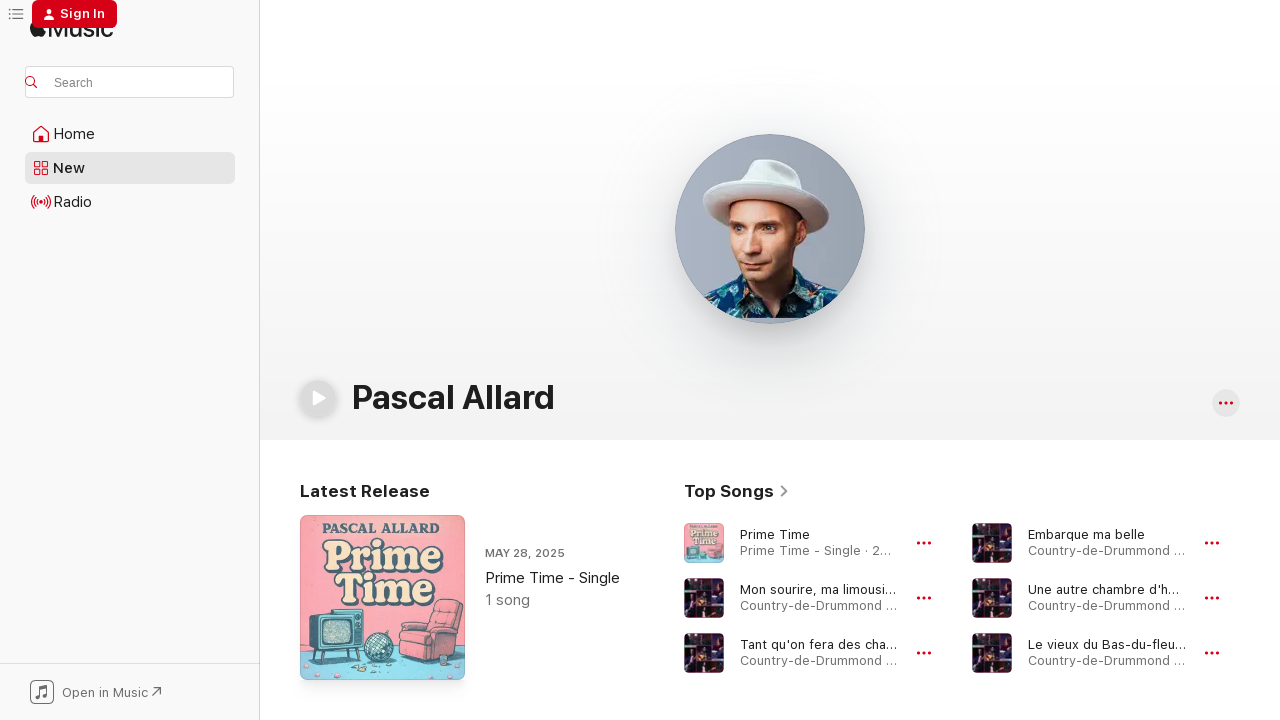

--- FILE ---
content_type: text/html; charset=utf-8
request_url: https://hi.switchy.io/HQ6C
body_size: 2291
content:
<!DOCTYPE html>
<html lang="en">
<head>
<meta charset="utf-8">
<meta name="viewport" content="width=device-width, initial-scale=1">
<title>Pascal Allard on Apple Music</title>
<link rel="icon" href="https://music.apple.com/assets/favicon/favicon-180.png">

<base href="/" />

<meta property="og:title" content="Pascal Allard on Apple Music" />
<meta property="og:url" content="https://hi.switchy.io/HQ6C" />
<meta property="og:description" content="Listen to music by Pascal Allard on Apple Music. Find top songs and albums by Pascal Allard including Crowbar et crème à glace, Ver d’oreille (feat. Ariane Laniel) and more." />
<meta property="og:image" itemprop="image" content="https://xaht2157.cloudimg.io/https://is1-ssl.mzstatic.com/image/thumb/Features125/v4/6a/d8/72/6ad872ad-20fe-249c-f08c-2dab68b3b988/pr_source.png/1200x630cw.png?w=1200&h=630&func=crop&sharp=1.95" />
<meta property="og:type" content="website" />
<meta property="og:image:width" content="1200" />
<meta property="og:image:height" content="630" />
<meta property="fb:app_id" content="1628009127297937" />
<meta property="twitter:card" content="summary_large_image" />
<meta property="twitter:url" content="https://hi.switchy.io/HQ6C" />
<meta property="twitter:title" content="Pascal Allard on Apple Music" />
<meta property="twitter:description" content="Listen to music by Pascal Allard on Apple Music. Find top songs and albums by Pascal Allard including Crowbar et crème à glace, Ver d’oreille (feat. Ariane Laniel) and more." />
<meta property="twitter:image" content="https://xaht2157.cloudimg.io/https://is1-ssl.mzstatic.com/image/thumb/Features125/v4/6a/d8/72/6ad872ad-20fe-249c-f08c-2dab68b3b988/pr_source.png/1200x630cw.png?w=1200&h=630&func=crop&sharp=1.95" />

<style type="text/css">
  .iframe-container {
    position: absolute;
    left: 0;
    right: 0;
    top: 0;
    bottom: 0;
    border: 0;
    height: 100%;
    min-width: 100%;
    width: 10px;
    -webkit-overflow-scrolling: touch;
    overflow-x: auto;
  }
</style>

  
          <script>
      setTimeout(function () {
        window.location = "https://music.apple.com/us/artist/pascal-allard/1081825223";
      }, 0);
    </script>
          
  
  </head><body>
    


  

  
  
  
      <noscript>
      Redirecting to <a href="https://music.apple.com/us/artist/pascal-allard/1081825223">https://music.apple.com/us/artist/pascal-allard/1081825223</a>
    </noscript>
  
  
</body>

</html>

--- FILE ---
content_type: text/html
request_url: https://music.apple.com/us/artist/pascal-allard/1081825223
body_size: 27109
content:
<!DOCTYPE html>
<html dir="ltr" lang="en-US">
    <head>
        <!-- prettier-ignore -->
        <meta charset="utf-8">
        <!-- prettier-ignore -->
        <meta http-equiv="X-UA-Compatible" content="IE=edge">
        <!-- prettier-ignore -->
        <meta
            name="viewport"
            content="width=device-width,initial-scale=1,interactive-widget=resizes-content"
        >
        <!-- prettier-ignore -->
        <meta name="applicable-device" content="pc,mobile">
        <!-- prettier-ignore -->
        <meta name="referrer" content="strict-origin">
        <!-- prettier-ignore -->
        <link
            rel="apple-touch-icon"
            sizes="180x180"
            href="/assets/favicon/favicon-180.png"
        >
        <!-- prettier-ignore -->
        <link
            rel="icon"
            type="image/png"
            sizes="32x32"
            href="/assets/favicon/favicon-32.png"
        >
        <!-- prettier-ignore -->
        <link
            rel="icon"
            type="image/png"
            sizes="16x16"
            href="/assets/favicon/favicon-16.png"
        >
        <!-- prettier-ignore -->
        <link
            rel="mask-icon"
            href="/assets/favicon/favicon.svg"
            color="#fa233b"
        >
        <!-- prettier-ignore -->
        <link rel="manifest" href="/manifest.json">

        <title>‎Pascal Allard - Apple Music</title><!-- HEAD_svelte-1cypuwr_START --><link rel="preconnect" href="//www.apple.com/wss/fonts" crossorigin="anonymous"><link rel="stylesheet" href="//www.apple.com/wss/fonts?families=SF+Pro,v4%7CSF+Pro+Icons,v1&amp;display=swap" type="text/css" referrerpolicy="strict-origin-when-cross-origin"><!-- HEAD_svelte-1cypuwr_END --><!-- HEAD_svelte-eg3hvx_START -->    <meta name="description" content="Listen to music by Pascal Allard on Apple Music. Find top songs and albums by Pascal Allard including Prime Time, Mon sourire, ma limousine and more."> <meta name="keywords" content="listen, Pascal Allard, music, songs, French Pop, apple music"> <link rel="canonical" href="https://music.apple.com/us/artist/pascal-allard/1081825223">     <meta name="al:ios:app_store_id" content="1108187390"> <meta name="al:ios:app_name" content="Apple Music"> <meta name="apple:content_id" content="1081825223"> <meta name="apple:title" content="Pascal Allard"> <meta name="apple:description" content="Listen to music by Pascal Allard on Apple Music. Find top songs and albums by Pascal Allard including Prime Time, Mon sourire, ma limousine and more.">   <meta property="og:title" content="Pascal Allard on Apple Music"> <meta property="og:description" content="Listen to music by Pascal Allard on Apple Music."> <meta property="og:site_name" content="Apple Music - Web Player"> <meta property="og:url" content="https://music.apple.com/us/artist/pascal-allard/1081825223"> <meta property="og:image" content="https://is1-ssl.mzstatic.com/image/thumb/Features125/v4/6a/d8/72/6ad872ad-20fe-249c-f08c-2dab68b3b988/pr_source.png/1200x630cw.png"> <meta property="og:image:secure_url" content="https://is1-ssl.mzstatic.com/image/thumb/Features125/v4/6a/d8/72/6ad872ad-20fe-249c-f08c-2dab68b3b988/pr_source.png/1200x630cw.png"> <meta property="og:image:alt" content="Pascal Allard on Apple Music"> <meta property="og:image:width" content="1200"> <meta property="og:image:height" content="630"> <meta property="og:image:type" content="image/png"> <meta property="og:type" content="music.musician"> <meta property="og:locale" content="en_US">        <meta name="twitter:title" content="Pascal Allard on Apple Music"> <meta name="twitter:description" content="Listen to music by Pascal Allard on Apple Music."> <meta name="twitter:site" content="@AppleMusic"> <meta name="twitter:image" content="https://is1-ssl.mzstatic.com/image/thumb/Features125/v4/6a/d8/72/6ad872ad-20fe-249c-f08c-2dab68b3b988/pr_source.png/1200x630cw.png"> <meta name="twitter:image:alt" content="Pascal Allard on Apple Music"> <meta name="twitter:card" content="summary_large_image">       <!-- HTML_TAG_START -->
                <script id=schema:music-group type="application/ld+json">
                    {"@context":"http://schema.org","@type":"MusicGroup","name":"Pascal Allard","description":"Listen to music by Pascal Allard on Apple Music. Find top songs and albums by Pascal Allard including Prime Time, Mon sourire, ma limousine and more.","image":"https://is1-ssl.mzstatic.com/image/thumb/Features125/v4/6a/d8/72/6ad872ad-20fe-249c-f08c-2dab68b3b988/pr_source.png/486x486bb.png","genre":["French Pop"],"tracks":[{"@type":"MusicRecording","name":"Prime Time","duration":"PT3M22S","url":"https://music.apple.com/us/song/prime-time/1817200225","offers":{"@type":"Offer","category":"free","price":0},"audio":{"@type":"AudioObject","potentialAction":{"@type":"ListenAction","expectsAcceptanceOf":{"@type":"Offer","category":"free"},"target":{"@type":"EntryPoint","actionPlatform":"https://music.apple.com/us/song/prime-time/1817200225"}},"name":"Prime Time","contentUrl":"https://audio-ssl.itunes.apple.com/itunes-assets/AudioPreview221/v4/45/ff/f9/45fff9ee-90b3-4574-993e-317494623c0b/mzaf_13073026911954813070.plus.aac.ep.m4a","duration":"PT3M22S","uploadDate":"2025-05-28","thumbnailUrl":"https://is1-ssl.mzstatic.com/image/thumb/Music211/v4/9d/fa/b4/9dfab4fc-113c-c766-68c0-deab32010b88/8618.jpg/1200x630cw.png"}},{"@type":"MusicRecording","name":"Mon sourire, ma limousine","duration":"PT3M19S","url":"https://music.apple.com/us/song/mon-sourire-ma-limousine/1715413578","offers":{"@type":"Offer","category":"free","price":0},"audio":{"@type":"AudioObject","potentialAction":{"@type":"ListenAction","expectsAcceptanceOf":{"@type":"Offer","category":"free"},"target":{"@type":"EntryPoint","actionPlatform":"https://music.apple.com/us/song/mon-sourire-ma-limousine/1715413578"}},"name":"Mon sourire, ma limousine","contentUrl":"https://audio-ssl.itunes.apple.com/itunes-assets/AudioPreview116/v4/1b/29/dd/1b29dd7b-8723-51a8-3522-e249fb3e1571/mzaf_4932605019045564438.plus.aac.ep.m4a","duration":"PT3M19S","uploadDate":"2020-06-19","thumbnailUrl":"https://is1-ssl.mzstatic.com/image/thumb/Music116/v4/08/92/bc/0892bc87-5081-1cbb-8143-55586c0b74af/560.jpg/1200x630cw.png"}},{"@type":"MusicRecording","name":"Tant qu'on fera des chansons","duration":"PT2M58S","url":"https://music.apple.com/us/song/tant-quon-fera-des-chansons/1715413332","offers":{"@type":"Offer","category":"free","price":0},"audio":{"@type":"AudioObject","potentialAction":{"@type":"ListenAction","expectsAcceptanceOf":{"@type":"Offer","category":"free"},"target":{"@type":"EntryPoint","actionPlatform":"https://music.apple.com/us/song/tant-quon-fera-des-chansons/1715413332"}},"name":"Tant qu'on fera des chansons","contentUrl":"https://audio-ssl.itunes.apple.com/itunes-assets/AudioPreview126/v4/33/08/da/3308da5e-1d14-bb94-21d8-3caa25eec927/mzaf_15480740470515044237.plus.aac.ep.m4a","duration":"PT2M58S","uploadDate":"2020-06-19","thumbnailUrl":"https://is1-ssl.mzstatic.com/image/thumb/Music116/v4/08/92/bc/0892bc87-5081-1cbb-8143-55586c0b74af/560.jpg/1200x630cw.png"}},{"@type":"MusicRecording","name":"Embarque ma belle","duration":"PT4M1S","url":"https://music.apple.com/us/song/embarque-ma-belle/1715413328","offers":{"@type":"Offer","category":"free","price":0},"audio":{"@type":"AudioObject","potentialAction":{"@type":"ListenAction","expectsAcceptanceOf":{"@type":"Offer","category":"free"},"target":{"@type":"EntryPoint","actionPlatform":"https://music.apple.com/us/song/embarque-ma-belle/1715413328"}},"name":"Embarque ma belle","contentUrl":"https://audio-ssl.itunes.apple.com/itunes-assets/AudioPreview126/v4/93/ad/8c/93ad8ce9-2d89-6f48-3cb2-24c2605dca1e/mzaf_14279195571043332786.plus.aac.ep.m4a","duration":"PT4M1S","uploadDate":"2020-06-19","thumbnailUrl":"https://is1-ssl.mzstatic.com/image/thumb/Music116/v4/08/92/bc/0892bc87-5081-1cbb-8143-55586c0b74af/560.jpg/1200x630cw.png"}},{"@type":"MusicRecording","name":"Une autre chambre d'hôtel","duration":"PT3M17S","url":"https://music.apple.com/us/song/une-autre-chambre-dh%C3%B4tel/1715413327","offers":{"@type":"Offer","category":"free","price":0},"audio":{"@type":"AudioObject","potentialAction":{"@type":"ListenAction","expectsAcceptanceOf":{"@type":"Offer","category":"free"},"target":{"@type":"EntryPoint","actionPlatform":"https://music.apple.com/us/song/une-autre-chambre-dh%C3%B4tel/1715413327"}},"name":"Une autre chambre d'hôtel","contentUrl":"https://audio-ssl.itunes.apple.com/itunes-assets/AudioPreview116/v4/41/af/ec/41afec46-c449-35ad-340f-4193271e18ce/mzaf_6389404574855809249.plus.aac.ep.m4a","duration":"PT3M17S","uploadDate":"2020-06-19","thumbnailUrl":"https://is1-ssl.mzstatic.com/image/thumb/Music116/v4/08/92/bc/0892bc87-5081-1cbb-8143-55586c0b74af/560.jpg/1200x630cw.png"}},{"@type":"MusicRecording","name":"Le vieux du Bas-du-fleuve","duration":"PT3M27S","url":"https://music.apple.com/us/song/le-vieux-du-bas-du-fleuve/1715413323","offers":{"@type":"Offer","category":"free","price":0},"audio":{"@type":"AudioObject","potentialAction":{"@type":"ListenAction","expectsAcceptanceOf":{"@type":"Offer","category":"free"},"target":{"@type":"EntryPoint","actionPlatform":"https://music.apple.com/us/song/le-vieux-du-bas-du-fleuve/1715413323"}},"name":"Le vieux du Bas-du-fleuve","contentUrl":"https://audio-ssl.itunes.apple.com/itunes-assets/AudioPreview116/v4/f4/44/bd/f444bdeb-5e5c-f8f9-b99c-0e2ba9531d17/mzaf_10297829541500874436.plus.aac.ep.m4a","duration":"PT3M27S","uploadDate":"2020-06-19","thumbnailUrl":"https://is1-ssl.mzstatic.com/image/thumb/Music116/v4/08/92/bc/0892bc87-5081-1cbb-8143-55586c0b74af/560.jpg/1200x630cw.png"}},{"@type":"MusicRecording","name":"Prière d'un enfant","duration":"PT3M13S","url":"https://music.apple.com/us/song/pri%C3%A8re-dun-enfant/1715413321","offers":{"@type":"Offer","category":"free","price":0},"audio":{"@type":"AudioObject","potentialAction":{"@type":"ListenAction","expectsAcceptanceOf":{"@type":"Offer","category":"free"},"target":{"@type":"EntryPoint","actionPlatform":"https://music.apple.com/us/song/pri%C3%A8re-dun-enfant/1715413321"}},"name":"Prière d'un enfant","contentUrl":"https://audio-ssl.itunes.apple.com/itunes-assets/AudioPreview126/v4/3a/c6/6c/3ac66c32-d596-bee9-c618-5809d5703daf/mzaf_14991825319989638126.plus.aac.ep.m4a","duration":"PT3M13S","uploadDate":"2020-06-19","thumbnailUrl":"https://is1-ssl.mzstatic.com/image/thumb/Music116/v4/08/92/bc/0892bc87-5081-1cbb-8143-55586c0b74af/560.jpg/1200x630cw.png"}},{"@type":"MusicRecording","name":"Un amour qui ne veut pas mourir","duration":"PT3M13S","url":"https://music.apple.com/us/song/un-amour-qui-ne-veut-pas-mourir/1715413320","offers":{"@type":"Offer","category":"free","price":0},"audio":{"@type":"AudioObject","potentialAction":{"@type":"ListenAction","expectsAcceptanceOf":{"@type":"Offer","category":"free"},"target":{"@type":"EntryPoint","actionPlatform":"https://music.apple.com/us/song/un-amour-qui-ne-veut-pas-mourir/1715413320"}},"name":"Un amour qui ne veut pas mourir","contentUrl":"https://audio-ssl.itunes.apple.com/itunes-assets/AudioPreview126/v4/05/4e/50/054e5032-d6e7-bd10-ec15-f04d4dca974d/mzaf_5517687659269283798.plus.aac.ep.m4a","duration":"PT3M13S","uploadDate":"2020-06-19","thumbnailUrl":"https://is1-ssl.mzstatic.com/image/thumb/Music116/v4/08/92/bc/0892bc87-5081-1cbb-8143-55586c0b74af/560.jpg/1200x630cw.png"}},{"@type":"MusicRecording","name":"Un coin du ciel","duration":"PT3M31S","url":"https://music.apple.com/us/song/un-coin-du-ciel/1715413319","offers":{"@type":"Offer","category":"free","price":0},"audio":{"@type":"AudioObject","potentialAction":{"@type":"ListenAction","expectsAcceptanceOf":{"@type":"Offer","category":"free"},"target":{"@type":"EntryPoint","actionPlatform":"https://music.apple.com/us/song/un-coin-du-ciel/1715413319"}},"name":"Un coin du ciel","contentUrl":"https://audio-ssl.itunes.apple.com/itunes-assets/AudioPreview126/v4/fd/0b/d7/fd0bd74e-e5ea-383c-26cf-a5fbb5d7b49b/mzaf_828834250516329778.plus.aac.ep.m4a","duration":"PT3M31S","uploadDate":"2020-06-19","thumbnailUrl":"https://is1-ssl.mzstatic.com/image/thumb/Music116/v4/08/92/bc/0892bc87-5081-1cbb-8143-55586c0b74af/560.jpg/1200x630cw.png"}},{"@type":"MusicRecording","name":"Noël en Californie","duration":"PT3M32S","url":"https://music.apple.com/us/song/no%C3%ABl-en-californie/1715428885","offers":{"@type":"Offer","category":"free","price":0},"audio":{"@type":"AudioObject","potentialAction":{"@type":"ListenAction","expectsAcceptanceOf":{"@type":"Offer","category":"free"},"target":{"@type":"EntryPoint","actionPlatform":"https://music.apple.com/us/song/no%C3%ABl-en-californie/1715428885"}},"name":"Noël en Californie","contentUrl":"https://audio-ssl.itunes.apple.com/itunes-assets/AudioPreview126/v4/d2/ee/7b/d2ee7bff-c915-f49a-2cbc-a9a4566def8b/mzaf_12777552992464128641.plus.aac.ep.m4a","duration":"PT3M32S","uploadDate":"2019-11-22","thumbnailUrl":"https://is1-ssl.mzstatic.com/image/thumb/Music126/v4/d0/d6/db/d0d6dbe6-c802-73e7-ba7d-bab4f61d0e55/753.jpg/1200x630cw.png"}},{"@type":"MusicRecording","name":"Eye of the Tiger (Single)","duration":"PT3M14S","url":"https://music.apple.com/us/song/eye-of-the-tiger-single/1715428789","offers":{"@type":"Offer","category":"free","price":0},"audio":{"@type":"AudioObject","potentialAction":{"@type":"ListenAction","expectsAcceptanceOf":{"@type":"Offer","category":"free"},"target":{"@type":"EntryPoint","actionPlatform":"https://music.apple.com/us/song/eye-of-the-tiger-single/1715428789"}},"name":"Eye of the Tiger (Single)","contentUrl":"https://audio-ssl.itunes.apple.com/itunes-assets/AudioPreview126/v4/0c/9b/b3/0c9bb36a-f5b7-826c-751d-0af2ae39b5d8/mzaf_11881604854152964795.plus.aac.ep.m4a","duration":"PT3M14S","uploadDate":"2019-09-20","thumbnailUrl":"https://is1-ssl.mzstatic.com/image/thumb/Music126/v4/e5/7c/1a/e57c1aae-a3ab-a000-df79-e42501fd056c/748.jpg/1200x630cw.png"}},{"@type":"MusicRecording","name":"L'automne","duration":"PT4M35S","url":"https://music.apple.com/us/song/lautomne/1715438261","offers":{"@type":"Offer","category":"free","price":0},"audio":{"@type":"AudioObject","potentialAction":{"@type":"ListenAction","expectsAcceptanceOf":{"@type":"Offer","category":"free"},"target":{"@type":"EntryPoint","actionPlatform":"https://music.apple.com/us/song/lautomne/1715438261"}},"name":"L'automne","contentUrl":"https://audio-ssl.itunes.apple.com/itunes-assets/AudioPreview116/v4/b8/2f/b9/b82fb943-2513-3c25-3d4b-5ca2ab9ff3db/mzaf_8092970199201098695.plus.aac.ep.m4a","duration":"PT4M35S","uploadDate":"2018-09-21","thumbnailUrl":"https://is1-ssl.mzstatic.com/image/thumb/Music126/v4/09/69/46/096946d1-a7a7-70f2-9dc6-287906576277/804.jpg/1200x630cw.png"}},{"@type":"MusicRecording","name":"Mon chandail de Rocky 3 (feat. Gildor Roy)","duration":"PT3M55S","url":"https://music.apple.com/us/song/mon-chandail-de-rocky-3-feat-gildor-roy/1715438260","offers":{"@type":"Offer","category":"free","price":0},"audio":{"@type":"AudioObject","potentialAction":{"@type":"ListenAction","expectsAcceptanceOf":{"@type":"Offer","category":"free"},"target":{"@type":"EntryPoint","actionPlatform":"https://music.apple.com/us/song/mon-chandail-de-rocky-3-feat-gildor-roy/1715438260"}},"name":"Mon chandail de Rocky 3 (feat. Gildor Roy)","contentUrl":"https://audio-ssl.itunes.apple.com/itunes-assets/AudioPreview126/v4/55/d8/b5/55d8b5d0-c005-902b-9794-85830ff7cc5c/mzaf_5010438476038391928.plus.aac.ep.m4a","duration":"PT3M55S","uploadDate":"2018-09-21","thumbnailUrl":"https://is1-ssl.mzstatic.com/image/thumb/Music126/v4/09/69/46/096946d1-a7a7-70f2-9dc6-287906576277/804.jpg/1200x630cw.png"}},{"@type":"MusicRecording","name":"P'tit gars à maman","duration":"PT3M28S","url":"https://music.apple.com/us/song/ptit-gars-%C3%A0-maman/1715438254","offers":{"@type":"Offer","category":"free","price":0},"audio":{"@type":"AudioObject","potentialAction":{"@type":"ListenAction","expectsAcceptanceOf":{"@type":"Offer","category":"free"},"target":{"@type":"EntryPoint","actionPlatform":"https://music.apple.com/us/song/ptit-gars-%C3%A0-maman/1715438254"}},"name":"P'tit gars à maman","contentUrl":"https://audio-ssl.itunes.apple.com/itunes-assets/AudioPreview116/v4/fe/76/1c/fe761c2c-3819-1bae-38a6-2b693bd05b6a/mzaf_2345177782636275186.plus.aac.ep.m4a","duration":"PT3M28S","uploadDate":"2018-09-21","thumbnailUrl":"https://is1-ssl.mzstatic.com/image/thumb/Music126/v4/09/69/46/096946d1-a7a7-70f2-9dc6-287906576277/804.jpg/1200x630cw.png"}},{"@type":"MusicRecording","name":"Chambre à l'heure","duration":"PT4M26S","url":"https://music.apple.com/us/song/chambre-%C3%A0-lheure/1715438249","offers":{"@type":"Offer","category":"free","price":0},"audio":{"@type":"AudioObject","potentialAction":{"@type":"ListenAction","expectsAcceptanceOf":{"@type":"Offer","category":"free"},"target":{"@type":"EntryPoint","actionPlatform":"https://music.apple.com/us/song/chambre-%C3%A0-lheure/1715438249"}},"name":"Chambre à l'heure","contentUrl":"https://audio-ssl.itunes.apple.com/itunes-assets/AudioPreview116/v4/e6/29/24/e6292491-a4bb-234f-d017-cb70306031cc/mzaf_2920201920005346175.plus.aac.ep.m4a","duration":"PT4M26S","uploadDate":"2018-09-21","thumbnailUrl":"https://is1-ssl.mzstatic.com/image/thumb/Music126/v4/09/69/46/096946d1-a7a7-70f2-9dc6-287906576277/804.jpg/1200x630cw.png"}},{"@type":"MusicRecording","name":"Crowbar et crème à glace","duration":"PT2M36S","url":"https://music.apple.com/us/song/crowbar-et-cr%C3%A8me-%C3%A0-glace/1715438247","offers":{"@type":"Offer","category":"free","price":0},"audio":{"@type":"AudioObject","potentialAction":{"@type":"ListenAction","expectsAcceptanceOf":{"@type":"Offer","category":"free"},"target":{"@type":"EntryPoint","actionPlatform":"https://music.apple.com/us/song/crowbar-et-cr%C3%A8me-%C3%A0-glace/1715438247"}},"name":"Crowbar et crème à glace","contentUrl":"https://audio-ssl.itunes.apple.com/itunes-assets/AudioPreview126/v4/8a/56/cd/8a56cd6e-4460-2e9b-599e-44d5f6fa490b/mzaf_6058648153676821894.plus.aac.ep.m4a","duration":"PT2M36S","uploadDate":"2018-09-21","thumbnailUrl":"https://is1-ssl.mzstatic.com/image/thumb/Music126/v4/09/69/46/096946d1-a7a7-70f2-9dc6-287906576277/804.jpg/1200x630cw.png"}},{"@type":"MusicRecording","name":"Ver d'oreille (feat. Ariane Laniel)","duration":"PT4M27S","url":"https://music.apple.com/us/song/ver-doreille-feat-ariane-laniel/1715438244","offers":{"@type":"Offer","category":"free","price":0},"audio":{"@type":"AudioObject","potentialAction":{"@type":"ListenAction","expectsAcceptanceOf":{"@type":"Offer","category":"free"},"target":{"@type":"EntryPoint","actionPlatform":"https://music.apple.com/us/song/ver-doreille-feat-ariane-laniel/1715438244"}},"name":"Ver d'oreille (feat. Ariane Laniel)","contentUrl":"https://audio-ssl.itunes.apple.com/itunes-assets/AudioPreview126/v4/ca/73/37/ca73376e-2373-d4ab-9638-11ffaf78d441/mzaf_18435347547819404373.plus.aac.ep.m4a","duration":"PT4M27S","uploadDate":"2018-09-21","thumbnailUrl":"https://is1-ssl.mzstatic.com/image/thumb/Music126/v4/09/69/46/096946d1-a7a7-70f2-9dc6-287906576277/804.jpg/1200x630cw.png"}},{"@type":"MusicRecording","name":"Jamais pas du tout (feat. Manon Bédard)","duration":"PT4M7S","url":"https://music.apple.com/us/song/jamais-pas-du-tout-feat-manon-b%C3%A9dard/1715438241","offers":{"@type":"Offer","category":"free","price":0},"audio":{"@type":"AudioObject","potentialAction":{"@type":"ListenAction","expectsAcceptanceOf":{"@type":"Offer","category":"free"},"target":{"@type":"EntryPoint","actionPlatform":"https://music.apple.com/us/song/jamais-pas-du-tout-feat-manon-b%C3%A9dard/1715438241"}},"name":"Jamais pas du tout (feat. Manon Bédard)","contentUrl":"https://audio-ssl.itunes.apple.com/itunes-assets/AudioPreview126/v4/a6/74/c7/a674c7b6-7cc8-d734-4031-cfc569899349/mzaf_2537034635731340426.plus.aac.ep.m4a","duration":"PT4M7S","uploadDate":"2018-09-21","thumbnailUrl":"https://is1-ssl.mzstatic.com/image/thumb/Music126/v4/09/69/46/096946d1-a7a7-70f2-9dc6-287906576277/804.jpg/1200x630cw.png"}},{"@type":"MusicRecording","name":"Boîte de chocolat","duration":"PT4M17S","url":"https://music.apple.com/us/song/bo%C3%AEte-de-chocolat/1715438146","offers":{"@type":"Offer","category":"free","price":0},"audio":{"@type":"AudioObject","potentialAction":{"@type":"ListenAction","expectsAcceptanceOf":{"@type":"Offer","category":"free"},"target":{"@type":"EntryPoint","actionPlatform":"https://music.apple.com/us/song/bo%C3%AEte-de-chocolat/1715438146"}},"name":"Boîte de chocolat","contentUrl":"https://audio-ssl.itunes.apple.com/itunes-assets/AudioPreview126/v4/ee/32/72/ee327225-6eeb-6cc8-699a-ed3f1ba606bd/mzaf_15519413539766321874.plus.aac.ep.m4a","duration":"PT4M17S","uploadDate":"2018-09-21","thumbnailUrl":"https://is1-ssl.mzstatic.com/image/thumb/Music126/v4/09/69/46/096946d1-a7a7-70f2-9dc6-287906576277/804.jpg/1200x630cw.png"}},{"@type":"MusicRecording","name":"Quand ton passé sera réglé","duration":"PT3M36S","url":"https://music.apple.com/us/song/quand-ton-pass%C3%A9-sera-r%C3%A9gl%C3%A9/1715438141","offers":{"@type":"Offer","category":"free","price":0},"audio":{"@type":"AudioObject","potentialAction":{"@type":"ListenAction","expectsAcceptanceOf":{"@type":"Offer","category":"free"},"target":{"@type":"EntryPoint","actionPlatform":"https://music.apple.com/us/song/quand-ton-pass%C3%A9-sera-r%C3%A9gl%C3%A9/1715438141"}},"name":"Quand ton passé sera réglé","contentUrl":"https://audio-ssl.itunes.apple.com/itunes-assets/AudioPreview126/v4/4f/59/1e/4f591efa-6094-2205-fe34-fac53112fc9a/mzaf_97988330278694812.plus.aac.ep.m4a","duration":"PT3M36S","uploadDate":"2018-09-21","thumbnailUrl":"https://is1-ssl.mzstatic.com/image/thumb/Music126/v4/09/69/46/096946d1-a7a7-70f2-9dc6-287906576277/804.jpg/1200x630cw.png"}},{"@type":"MusicRecording","name":"Vente de garage","duration":"PT4M13S","url":"https://music.apple.com/us/song/vente-de-garage/1715438136","offers":{"@type":"Offer","category":"free","price":0},"audio":{"@type":"AudioObject","potentialAction":{"@type":"ListenAction","expectsAcceptanceOf":{"@type":"Offer","category":"free"},"target":{"@type":"EntryPoint","actionPlatform":"https://music.apple.com/us/song/vente-de-garage/1715438136"}},"name":"Vente de garage","contentUrl":"https://audio-ssl.itunes.apple.com/itunes-assets/AudioPreview116/v4/b4/fe/81/b4fe81dd-d77f-21ca-f70c-c75b2f9adc74/mzaf_1504301716992725636.plus.aac.ep.m4a","duration":"PT4M13S","uploadDate":"2018-09-21","thumbnailUrl":"https://is1-ssl.mzstatic.com/image/thumb/Music126/v4/09/69/46/096946d1-a7a7-70f2-9dc6-287906576277/804.jpg/1200x630cw.png"}},{"@type":"MusicRecording","name":"Cowboy en running","duration":"PT2M44S","url":"https://music.apple.com/us/song/cowboy-en-running/1715438131","offers":{"@type":"Offer","category":"free","price":0},"audio":{"@type":"AudioObject","potentialAction":{"@type":"ListenAction","expectsAcceptanceOf":{"@type":"Offer","category":"free"},"target":{"@type":"EntryPoint","actionPlatform":"https://music.apple.com/us/song/cowboy-en-running/1715438131"}},"name":"Cowboy en running","contentUrl":"https://audio-ssl.itunes.apple.com/itunes-assets/AudioPreview116/v4/86/64/b4/8664b480-4935-04f3-45a9-588ce6972088/mzaf_9048957025161955728.plus.aac.ep.m4a","duration":"PT2M44S","uploadDate":"2018-09-21","thumbnailUrl":"https://is1-ssl.mzstatic.com/image/thumb/Music126/v4/09/69/46/096946d1-a7a7-70f2-9dc6-287906576277/804.jpg/1200x630cw.png"}},{"@type":"MusicRecording","name":"À c't'heure que les enfants sont couchés","duration":"PT4M5S","url":"https://music.apple.com/us/song/%C3%A0-ctheure-que-les-enfants-sont-couch%C3%A9s/1715426288","offers":{"@type":"Offer","category":"free","price":0},"audio":{"@type":"AudioObject","potentialAction":{"@type":"ListenAction","expectsAcceptanceOf":{"@type":"Offer","category":"free"},"target":{"@type":"EntryPoint","actionPlatform":"https://music.apple.com/us/song/%C3%A0-ctheure-que-les-enfants-sont-couch%C3%A9s/1715426288"}},"name":"À c't'heure que les enfants sont couchés","contentUrl":"https://audio-ssl.itunes.apple.com/itunes-assets/AudioPreview116/v4/c3/82/56/c382567a-e2f4-fbe7-18e6-57cda8d9bf75/mzaf_9824709047870267379.plus.aac.ep.m4a","duration":"PT4M5S","uploadDate":"2018-04-27","thumbnailUrl":"https://is1-ssl.mzstatic.com/image/thumb/Music116/v4/ad/50/93/ad5093aa-3819-a0f5-d4c2-b014dfae6388/721.jpg/1200x630cw.png"}},{"@type":"MusicRecording","name":"Bonheur en gélule","duration":"PT4M42S","url":"https://music.apple.com/us/song/bonheur-en-g%C3%A9lule/1715438552","offers":{"@type":"Offer","category":"free","price":0},"audio":{"@type":"AudioObject","potentialAction":{"@type":"ListenAction","expectsAcceptanceOf":{"@type":"Offer","category":"free"},"target":{"@type":"EntryPoint","actionPlatform":"https://music.apple.com/us/song/bonheur-en-g%C3%A9lule/1715438552"}},"name":"Bonheur en gélule","contentUrl":"https://audio-ssl.itunes.apple.com/itunes-assets/AudioPreview116/v4/9e/be/bf/9ebebf7e-610c-90a4-68b7-d0433da649db/mzaf_6891687779923542425.plus.aac.ep.m4a","duration":"PT4M42S","uploadDate":"2017-03-24","thumbnailUrl":"https://is1-ssl.mzstatic.com/image/thumb/Music116/v4/d5/7f/ec/d57fecb4-24a9-cf73-d230-458011667c86/803.jpg/1200x630cw.png"}}],"albums":[{"@type":"MusicAlbum","image":"https://is1-ssl.mzstatic.com/image/thumb/Music116/v4/08/92/bc/0892bc87-5081-1cbb-8143-55586c0b74af/560.jpg/486x486bb.png","url":"https://music.apple.com/us/album/country-de-drummond/1715413316","name":"Country-de-Drummond","byArtist":{"@type":"MusicGroup","url":"https://music.apple.com/us/artist/pascal-allard/1081825223","name":"Pascal Allard"}},{"@type":"MusicAlbum","image":"https://is1-ssl.mzstatic.com/image/thumb/Music126/v4/09/69/46/096946d1-a7a7-70f2-9dc6-287906576277/804.jpg/486x486bb.png","url":"https://music.apple.com/us/album/pascal-allard/1715438124","name":"Pascal Allard","byArtist":{"@type":"MusicGroup","url":"https://music.apple.com/us/artist/pascal-allard/1081825223","name":"Pascal Allard"}},{"@type":"MusicAlbum","image":"https://is1-ssl.mzstatic.com/image/thumb/Music116/v4/d5/7f/ec/d57fecb4-24a9-cf73-d230-458011667c86/803.jpg/486x486bb.png","url":"https://music.apple.com/us/album/je-voulais-marier-ren%C3%A9e-martel/1715437772","name":"Je voulais marier Renée Martel","byArtist":{"@type":"MusicGroup","url":"https://music.apple.com/us/artist/pascal-allard/1081825223","name":"Pascal Allard"}}],"url":"https://music.apple.com/us/artist/pascal-allard/1081825223","potentialAction":{"@type":"ListenAction","expectsAcceptanceOf":{"@type":"Offer","category":"free"},"target":{"@type":"EntryPoint","actionPlatform":"https://music.apple.com/us/artist/pascal-allard/1081825223"}}}
                </script>
                <!-- HTML_TAG_END -->    <!-- HEAD_svelte-eg3hvx_END -->
      <script type="module" crossorigin src="/assets/index~90a29058ba.js"></script>
      <link rel="stylesheet" href="/assets/index~fbf29d0525.css">
      <script type="module">import.meta.url;import("_").catch(()=>1);async function* g(){};window.__vite_is_modern_browser=true;</script>
      <script type="module">!function(){if(window.__vite_is_modern_browser)return;console.warn("vite: loading legacy chunks, syntax error above and the same error below should be ignored");var e=document.getElementById("vite-legacy-polyfill"),n=document.createElement("script");n.src=e.src,n.onload=function(){System.import(document.getElementById('vite-legacy-entry').getAttribute('data-src'))},document.body.appendChild(n)}();</script>
    </head>
    <body>
        
        <script
            async
            src="/includes/js-cdn/musickit/v3/amp/musickit.js"
        ></script>
        <script
            type="module"
            async
            src="/includes/js-cdn/musickit/v3/components/musickit-components/musickit-components.esm.js"
        ></script>
        <script
            nomodule
            async
            src="/includes/js-cdn/musickit/v3/components/musickit-components/musickit-components.js"
        ></script>
        <svg style="display: none" xmlns="http://www.w3.org/2000/svg">
            <symbol id="play-circle-fill" viewBox="0 0 60 60">
                <path
                    class="icon-circle-fill__circle"
                    fill="var(--iconCircleFillBG, transparent)"
                    d="M30 60c16.411 0 30-13.617 30-30C60 13.588 46.382 0 29.971 0 13.588 0 .001 13.588.001 30c0 16.383 13.617 30 30 30Z"
                />
                <path
                    fill="var(--iconFillArrow, var(--keyColor, black))"
                    d="M24.411 41.853c-1.41.853-3.028.177-3.028-1.294V19.47c0-1.44 1.735-2.058 3.028-1.294l17.265 10.235a1.89 1.89 0 0 1 0 3.265L24.411 41.853Z"
                />
            </symbol>
        </svg>
        <div class="body-container">
              <div class="app-container svelte-t3vj1e" data-testid="app-container">   <div class="header svelte-rjjbqs" data-testid="header"><nav data-testid="navigation" class="navigation svelte-13li0vp"><div class="navigation__header svelte-13li0vp"><div data-testid="logo" class="logo svelte-1o7dz8w"> <a aria-label="Apple Music" role="img" href="https://music.apple.com/us/home" class="svelte-1o7dz8w"><svg height="20" viewBox="0 0 83 20" width="83" xmlns="http://www.w3.org/2000/svg" class="logo" aria-hidden="true"><path d="M34.752 19.746V6.243h-.088l-5.433 13.503h-2.074L21.711 6.243h-.087v13.503h-2.548V1.399h3.235l5.833 14.621h.1l5.82-14.62h3.248v18.347h-2.56zm16.649 0h-2.586v-2.263h-.062c-.725 1.602-2.061 2.504-4.072 2.504-2.86 0-4.61-1.894-4.61-4.958V6.37h2.698v8.125c0 2.034.95 3.127 2.81 3.127 1.95 0 3.124-1.373 3.124-3.458V6.37H51.4v13.376zm7.394-13.618c3.06 0 5.046 1.73 5.134 4.196h-2.536c-.15-1.296-1.087-2.11-2.598-2.11-1.462 0-2.436.724-2.436 1.793 0 .839.6 1.41 2.023 1.741l2.136.496c2.686.636 3.71 1.704 3.71 3.636 0 2.442-2.236 4.12-5.333 4.12-3.285 0-5.26-1.64-5.509-4.183h2.673c.25 1.398 1.187 2.085 2.836 2.085 1.623 0 2.623-.687 2.623-1.78 0-.865-.487-1.373-1.924-1.704l-2.136-.508c-2.498-.585-3.735-1.806-3.735-3.75 0-2.391 2.049-4.032 5.072-4.032zM66.1 2.836c0-.878.7-1.577 1.561-1.577.862 0 1.55.7 1.55 1.577 0 .864-.688 1.576-1.55 1.576a1.573 1.573 0 0 1-1.56-1.576zm.212 3.534h2.698v13.376h-2.698zm14.089 4.603c-.275-1.424-1.324-2.556-3.085-2.556-2.086 0-3.46 1.767-3.46 4.64 0 2.938 1.386 4.642 3.485 4.642 1.66 0 2.748-.928 3.06-2.48H83C82.713 18.067 80.477 20 77.317 20c-3.76 0-6.208-2.62-6.208-6.942 0-4.247 2.448-6.93 6.183-6.93 3.385 0 5.446 2.213 5.683 4.845h-2.573zM10.824 3.189c-.698.834-1.805 1.496-2.913 1.398-.145-1.128.41-2.33 1.036-3.065C9.644.662 10.848.05 11.835 0c.121 1.178-.336 2.33-1.01 3.19zm.999 1.619c.624.049 2.425.244 3.578 1.98-.096.074-2.137 1.272-2.113 3.79.024 3.01 2.593 4.012 2.617 4.037-.024.074-.407 1.419-1.344 2.812-.817 1.224-1.657 2.422-3.002 2.447-1.297.024-1.73-.783-3.218-.783-1.489 0-1.97.758-3.194.807-1.297.048-2.28-1.297-3.097-2.52C.368 14.908-.904 10.408.825 7.375c.84-1.516 2.377-2.47 4.034-2.495 1.273-.023 2.45.857 3.218.857.769 0 2.137-1.027 3.746-.93z"></path></svg></a>   </div> <div class="search-input-wrapper svelte-nrtdem" data-testid="search-input"><div data-testid="amp-search-input" aria-controls="search-suggestions" aria-expanded="false" aria-haspopup="listbox" aria-owns="search-suggestions" class="search-input-container svelte-rg26q6" tabindex="-1" role=""><div class="flex-container svelte-rg26q6"><form id="search-input-form" class="svelte-rg26q6"><svg height="16" width="16" viewBox="0 0 16 16" class="search-svg" aria-hidden="true"><path d="M11.87 10.835c.018.015.035.03.051.047l3.864 3.863a.735.735 0 1 1-1.04 1.04l-3.863-3.864a.744.744 0 0 1-.047-.051 6.667 6.667 0 1 1 1.035-1.035zM6.667 12a5.333 5.333 0 1 0 0-10.667 5.333 5.333 0 0 0 0 10.667z"></path></svg> <input aria-autocomplete="list" aria-multiline="false" aria-controls="search-suggestions" placeholder="Search" spellcheck="false" autocomplete="off" autocorrect="off" autocapitalize="off" type="text" inputmode="search" class="search-input__text-field svelte-rg26q6" data-testid="search-input__text-field"></form> </div> <div data-testid="search-scope-bar"></div>   </div> </div></div> <div data-testid="navigation-content" class="navigation__content svelte-13li0vp" id="navigation" aria-hidden="false"><div class="navigation__scrollable-container svelte-13li0vp"><div data-testid="navigation-items-primary" class="navigation-items navigation-items--primary svelte-ng61m8"> <ul class="navigation-items__list svelte-ng61m8">  <li class="navigation-item navigation-item__home svelte-1a5yt87" aria-selected="false" data-testid="navigation-item"> <a href="https://music.apple.com/us/home" class="navigation-item__link svelte-1a5yt87" role="button" data-testid="home" aria-pressed="false"><div class="navigation-item__content svelte-zhx7t9"> <span class="navigation-item__icon svelte-zhx7t9"> <svg width="24" height="24" viewBox="0 0 24 24" xmlns="http://www.w3.org/2000/svg" aria-hidden="true"><path d="M5.93 20.16a1.94 1.94 0 0 1-1.43-.502c-.334-.335-.502-.794-.502-1.393v-7.142c0-.362.062-.688.177-.953.123-.264.326-.529.6-.75l6.145-5.157c.176-.141.344-.247.52-.318.176-.07.362-.105.564-.105.194 0 .388.035.565.105.176.07.352.177.52.318l6.146 5.158c.273.23.467.476.59.75.124.264.177.59.177.96v7.134c0 .59-.159 1.058-.503 1.393-.335.335-.811.503-1.428.503H5.929Zm12.14-1.172c.221 0 .406-.07.547-.212a.688.688 0 0 0 .22-.511v-7.142c0-.177-.026-.344-.087-.459a.97.97 0 0 0-.265-.353l-6.154-5.149a.756.756 0 0 0-.177-.115.37.37 0 0 0-.15-.035.37.37 0 0 0-.158.035l-.177.115-6.145 5.15a.982.982 0 0 0-.274.352 1.13 1.13 0 0 0-.088.468v7.133c0 .203.08.379.23.511a.744.744 0 0 0 .546.212h12.133Zm-8.323-4.7c0-.176.062-.326.177-.432a.6.6 0 0 1 .423-.159h3.315c.176 0 .326.053.432.16s.159.255.159.431v4.973H9.756v-4.973Z"></path></svg> </span> <span class="navigation-item__label svelte-zhx7t9"> Home </span> </div></a>  </li>  <li class="navigation-item navigation-item__new svelte-1a5yt87" aria-selected="false" data-testid="navigation-item"> <a href="https://music.apple.com/us/new" class="navigation-item__link svelte-1a5yt87" role="button" data-testid="new" aria-pressed="false"><div class="navigation-item__content svelte-zhx7t9"> <span class="navigation-item__icon svelte-zhx7t9"> <svg height="24" viewBox="0 0 24 24" width="24" aria-hidden="true"><path d="M9.92 11.354c.966 0 1.453-.487 1.453-1.49v-3.4c0-1.004-.487-1.483-1.453-1.483H6.452C5.487 4.981 5 5.46 5 6.464v3.4c0 1.003.487 1.49 1.452 1.49zm7.628 0c.965 0 1.452-.487 1.452-1.49v-3.4c0-1.004-.487-1.483-1.452-1.483h-3.46c-.974 0-1.46.479-1.46 1.483v3.4c0 1.003.486 1.49 1.46 1.49zm-7.65-1.073h-3.43c-.266 0-.396-.137-.396-.418v-3.4c0-.273.13-.41.396-.41h3.43c.265 0 .402.137.402.41v3.4c0 .281-.137.418-.403.418zm7.634 0h-3.43c-.273 0-.402-.137-.402-.418v-3.4c0-.273.129-.41.403-.41h3.43c.265 0 .395.137.395.41v3.4c0 .281-.13.418-.396.418zm-7.612 8.7c.966 0 1.453-.48 1.453-1.483v-3.407c0-.996-.487-1.483-1.453-1.483H6.452c-.965 0-1.452.487-1.452 1.483v3.407c0 1.004.487 1.483 1.452 1.483zm7.628 0c.965 0 1.452-.48 1.452-1.483v-3.407c0-.996-.487-1.483-1.452-1.483h-3.46c-.974 0-1.46.487-1.46 1.483v3.407c0 1.004.486 1.483 1.46 1.483zm-7.65-1.072h-3.43c-.266 0-.396-.137-.396-.41v-3.4c0-.282.13-.418.396-.418h3.43c.265 0 .402.136.402.418v3.4c0 .273-.137.41-.403.41zm7.634 0h-3.43c-.273 0-.402-.137-.402-.41v-3.4c0-.282.129-.418.403-.418h3.43c.265 0 .395.136.395.418v3.4c0 .273-.13.41-.396.41z" fill-opacity=".95"></path></svg> </span> <span class="navigation-item__label svelte-zhx7t9"> New </span> </div></a>  </li>  <li class="navigation-item navigation-item__radio svelte-1a5yt87" aria-selected="false" data-testid="navigation-item"> <a href="https://music.apple.com/us/radio" class="navigation-item__link svelte-1a5yt87" role="button" data-testid="radio" aria-pressed="false"><div class="navigation-item__content svelte-zhx7t9"> <span class="navigation-item__icon svelte-zhx7t9"> <svg width="24" height="24" viewBox="0 0 24 24" xmlns="http://www.w3.org/2000/svg" aria-hidden="true"><path d="M19.359 18.57C21.033 16.818 22 14.461 22 11.89s-.967-4.93-2.641-6.68c-.276-.292-.653-.26-.868-.023-.222.246-.176.591.085.868 1.466 1.535 2.272 3.593 2.272 5.835 0 2.241-.806 4.3-2.272 5.835-.261.268-.307.621-.085.86.215.245.592.276.868-.016zm-13.85.014c.222-.238.176-.59-.085-.86-1.474-1.535-2.272-3.593-2.272-5.834 0-2.242.798-4.3 2.272-5.835.261-.277.307-.622.085-.868-.215-.238-.592-.269-.868.023C2.967 6.96 2 9.318 2 11.89s.967 4.929 2.641 6.68c.276.29.653.26.868.014zm1.957-1.873c.223-.253.162-.583-.1-.867-.951-1.068-1.473-2.45-1.473-3.954 0-1.505.522-2.887 1.474-3.954.26-.284.322-.614.1-.876-.23-.26-.622-.26-.891.039-1.175 1.274-1.827 2.963-1.827 4.79 0 1.82.652 3.517 1.827 4.784.269.3.66.307.89.038zm9.958-.038c1.175-1.267 1.827-2.964 1.827-4.783 0-1.828-.652-3.517-1.827-4.791-.269-.3-.66-.3-.89-.039-.23.262-.162.592.092.876.96 1.067 1.481 2.449 1.481 3.954 0 1.504-.522 2.886-1.481 3.954-.254.284-.323.614-.092.867.23.269.621.261.89-.038zm-8.061-1.966c.23-.26.13-.568-.092-.883-.415-.522-.63-1.197-.63-1.934 0-.737.215-1.413.63-1.943.222-.307.322-.614.092-.875s-.653-.261-.906.054a4.385 4.385 0 0 0-.968 2.764 4.38 4.38 0 0 0 .968 2.756c.253.322.675.322.906.061zm6.18-.061a4.38 4.38 0 0 0 .968-2.756 4.385 4.385 0 0 0-.968-2.764c-.253-.315-.675-.315-.906-.054-.23.261-.138.568.092.875.415.53.63 1.206.63 1.943 0 .737-.215 1.412-.63 1.934-.23.315-.322.622-.092.883s.653.261.906-.061zm-3.547-.967c.96 0 1.789-.814 1.789-1.797s-.83-1.789-1.789-1.789c-.96 0-1.781.806-1.781 1.789 0 .983.821 1.797 1.781 1.797z"></path></svg> </span> <span class="navigation-item__label svelte-zhx7t9"> Radio </span> </div></a>  </li>  <li class="navigation-item navigation-item__search svelte-1a5yt87" aria-selected="false" data-testid="navigation-item"> <a href="https://music.apple.com/us/search" class="navigation-item__link svelte-1a5yt87" role="button" data-testid="search" aria-pressed="false"><div class="navigation-item__content svelte-zhx7t9"> <span class="navigation-item__icon svelte-zhx7t9"> <svg height="24" viewBox="0 0 24 24" width="24" aria-hidden="true"><path d="M17.979 18.553c.476 0 .813-.366.813-.835a.807.807 0 0 0-.235-.586l-3.45-3.457a5.61 5.61 0 0 0 1.158-3.413c0-3.098-2.535-5.633-5.633-5.633C7.542 4.63 5 7.156 5 10.262c0 3.098 2.534 5.632 5.632 5.632a5.614 5.614 0 0 0 3.274-1.055l3.472 3.472a.835.835 0 0 0 .6.242zm-7.347-3.875c-2.417 0-4.416-2-4.416-4.416 0-2.417 2-4.417 4.416-4.417 2.417 0 4.417 2 4.417 4.417s-2 4.416-4.417 4.416z" fill-opacity=".95"></path></svg> </span> <span class="navigation-item__label svelte-zhx7t9"> Search </span> </div></a>  </li></ul> </div>   </div> <div class="navigation__native-cta"><div slot="native-cta"><div data-testid="native-cta" class="native-cta svelte-1t4vswz  native-cta--authenticated"><button class="native-cta__button svelte-1t4vswz" data-testid="native-cta-button"><span class="native-cta__app-icon svelte-1t4vswz"><svg width="24" height="24" xmlns="http://www.w3.org/2000/svg" xml:space="preserve" style="fill-rule:evenodd;clip-rule:evenodd;stroke-linejoin:round;stroke-miterlimit:2" viewBox="0 0 24 24" slot="app-icon" aria-hidden="true"><path d="M22.567 1.496C21.448.393 19.956.045 17.293.045H6.566c-2.508 0-4.028.376-5.12 1.465C.344 2.601 0 4.09 0 6.611v10.727c0 2.695.33 4.18 1.432 5.257 1.106 1.103 2.595 1.45 5.275 1.45h10.586c2.663 0 4.169-.347 5.274-1.45C23.656 21.504 24 20.033 24 17.338V6.752c0-2.694-.344-4.179-1.433-5.256Zm.411 4.9v11.299c0 1.898-.338 3.286-1.188 4.137-.851.864-2.256 1.191-4.141 1.191H6.35c-1.884 0-3.303-.341-4.154-1.191-.85-.851-1.174-2.239-1.174-4.137V6.54c0-2.014.324-3.445 1.16-4.295.851-.864 2.312-1.177 4.313-1.177h11.154c1.885 0 3.29.341 4.141 1.191.864.85 1.188 2.239 1.188 4.137Z" style="fill-rule:nonzero"></path><path d="M7.413 19.255c.987 0 2.48-.728 2.48-2.672v-6.385c0-.35.063-.428.378-.494l5.298-1.095c.351-.067.534.025.534.333l.035 4.286c0 .337-.182.586-.53.652l-1.014.228c-1.361.3-2.007.923-2.007 1.937 0 1.017.79 1.748 1.926 1.748.986 0 2.444-.679 2.444-2.64V5.654c0-.636-.279-.821-1.016-.66L9.646 6.298c-.448.091-.674.329-.674.699l.035 7.697c0 .336-.148.546-.446.613l-1.067.21c-1.329.266-1.986.93-1.986 1.993 0 1.017.786 1.745 1.905 1.745Z" style="fill-rule:nonzero"></path></svg></span> <span class="native-cta__label svelte-1t4vswz">Open in Music</span> <span class="native-cta__arrow svelte-1t4vswz"><svg height="16" width="16" viewBox="0 0 16 16" class="native-cta-action" aria-hidden="true"><path d="M1.559 16 13.795 3.764v8.962H16V0H3.274v2.205h8.962L0 14.441 1.559 16z"></path></svg></span></button> </div>  </div></div></div> </nav> </div>  <div class="player-bar player-bar__floating-player svelte-1rr9v04" data-testid="player-bar" aria-label="Music controls" aria-hidden="false">   </div>   <div id="scrollable-page" class="scrollable-page svelte-mt0bfj" data-main-content data-testid="main-section" aria-hidden="false"><main data-testid="main" class="svelte-bzjlhs"><div class="content-container svelte-bzjlhs" data-testid="content-container"><div class="search-input-wrapper svelte-nrtdem" data-testid="search-input"><div data-testid="amp-search-input" aria-controls="search-suggestions" aria-expanded="false" aria-haspopup="listbox" aria-owns="search-suggestions" class="search-input-container svelte-rg26q6" tabindex="-1" role=""><div class="flex-container svelte-rg26q6"><form id="search-input-form" class="svelte-rg26q6"><svg height="16" width="16" viewBox="0 0 16 16" class="search-svg" aria-hidden="true"><path d="M11.87 10.835c.018.015.035.03.051.047l3.864 3.863a.735.735 0 1 1-1.04 1.04l-3.863-3.864a.744.744 0 0 1-.047-.051 6.667 6.667 0 1 1 1.035-1.035zM6.667 12a5.333 5.333 0 1 0 0-10.667 5.333 5.333 0 0 0 0 10.667z"></path></svg> <input value="" aria-autocomplete="list" aria-multiline="false" aria-controls="search-suggestions" placeholder="Search" spellcheck="false" autocomplete="off" autocorrect="off" autocapitalize="off" type="text" inputmode="search" class="search-input__text-field svelte-rg26q6" data-testid="search-input__text-field"></form> </div> <div data-testid="search-scope-bar"> </div>   </div> </div>      <div class="section svelte-wa5vzl" data-testid="section-container" aria-label="Featured"> <div class="section-content svelte-wa5vzl" data-testid="section-content"> <div data-testid="artist-detail-header" class="artist-header svelte-1xfsgte" style=""><div class="artist-header__circular-artwork-container svelte-1xfsgte"><div class="artist-header__circular-artwork-gradient svelte-1xfsgte"><div class="ellipse-lockup svelte-f2g5g5" data-testid="ellipse-lockup"><div class="artwork svelte-f2g5g5" aria-hidden="true"><div data-testid="artwork-component" class="artwork-component artwork-component--aspect-ratio artwork-component--orientation-square svelte-g1i36u    artwork-component--fullwidth    artwork-component--has-borders" style="
            --artwork-bg-color: #acb5c4;
            --aspect-ratio: 1;
            --placeholder-bg-color: #acb5c4;
       ">   <picture class="svelte-g1i36u"><source sizes="190px" srcset="https://is1-ssl.mzstatic.com/image/thumb/Features125/v4/6a/d8/72/6ad872ad-20fe-249c-f08c-2dab68b3b988/pr_source.png/190x190cc.webp 190w,https://is1-ssl.mzstatic.com/image/thumb/Features125/v4/6a/d8/72/6ad872ad-20fe-249c-f08c-2dab68b3b988/pr_source.png/380x380cc.webp 380w" type="image/webp"> <source sizes="190px" srcset="https://is1-ssl.mzstatic.com/image/thumb/Features125/v4/6a/d8/72/6ad872ad-20fe-249c-f08c-2dab68b3b988/pr_source.png/190x190cc-60.jpg 190w,https://is1-ssl.mzstatic.com/image/thumb/Features125/v4/6a/d8/72/6ad872ad-20fe-249c-f08c-2dab68b3b988/pr_source.png/380x380cc-60.jpg 380w" type="image/jpeg"> <img alt="" class="artwork-component__contents artwork-component__image svelte-g1i36u" loading="lazy" src="/assets/artwork/1x1.gif" role="presentation" decoding="async" width="190" height="190" fetchpriority="auto" style="opacity: 1;"></picture> </div></div> <div class="text-container svelte-f2g5g5">  </div> </div></div> <div class="artist-header__circular-artwork svelte-1xfsgte"><div class="ellipse-lockup svelte-f2g5g5" data-testid="ellipse-lockup"><div class="artwork svelte-f2g5g5" aria-hidden="true"><div data-testid="artwork-component" class="artwork-component artwork-component--aspect-ratio artwork-component--orientation-square svelte-g1i36u    artwork-component--fullwidth    artwork-component--has-borders" style="
            --artwork-bg-color: #acb5c4;
            --aspect-ratio: 1;
            --placeholder-bg-color: #acb5c4;
       ">   <picture class="svelte-g1i36u"><source sizes="190px" srcset="https://is1-ssl.mzstatic.com/image/thumb/Features125/v4/6a/d8/72/6ad872ad-20fe-249c-f08c-2dab68b3b988/pr_source.png/190x190cc.webp 190w,https://is1-ssl.mzstatic.com/image/thumb/Features125/v4/6a/d8/72/6ad872ad-20fe-249c-f08c-2dab68b3b988/pr_source.png/380x380cc.webp 380w" type="image/webp"> <source sizes="190px" srcset="https://is1-ssl.mzstatic.com/image/thumb/Features125/v4/6a/d8/72/6ad872ad-20fe-249c-f08c-2dab68b3b988/pr_source.png/190x190cc-60.jpg 190w,https://is1-ssl.mzstatic.com/image/thumb/Features125/v4/6a/d8/72/6ad872ad-20fe-249c-f08c-2dab68b3b988/pr_source.png/380x380cc-60.jpg 380w" type="image/jpeg"> <img alt="Pascal Allard" class="artwork-component__contents artwork-component__image svelte-g1i36u" loading="lazy" src="/assets/artwork/1x1.gif" role="presentation" decoding="async" width="190" height="190" fetchpriority="auto" style="opacity: 1;"></picture> </div></div> <div class="text-container svelte-f2g5g5">  </div> </div></div></div> <div class="artist-header__name-container svelte-1xfsgte"> <h1 data-testid="artist-header-name" class="artist-header__name svelte-1xfsgte">Pascal Allard</h1>  <span class="artist-header__play-button svelte-1xfsgte"><button aria-label="Play" class="play-button svelte-19j07e7 play-button--platter    is-stand-alone    is-filled" data-testid="play-button"><svg aria-hidden="true" class="icon play-svg" data-testid="play-icon" iconState="play"><use href="#play-circle-fill"></use></svg> </button></span>   <span class="artist-header__context-menu svelte-1xfsgte"><amp-contextual-menu-button config="[object Object]" class="svelte-dj0bcp"> <span aria-label="MORE" class="more-button svelte-dj0bcp more-button--platter  more-button--material" data-testid="more-button" slot="trigger-content"><svg width="28" height="28" viewBox="0 0 28 28" class="glyph" xmlns="http://www.w3.org/2000/svg"><circle fill="var(--iconCircleFill, transparent)" cx="14" cy="14" r="14"></circle><path fill="var(--iconEllipsisFill, white)" d="M10.105 14c0-.87-.687-1.55-1.564-1.55-.862 0-1.557.695-1.557 1.55 0 .848.695 1.55 1.557 1.55.855 0 1.564-.702 1.564-1.55zm5.437 0c0-.87-.68-1.55-1.542-1.55A1.55 1.55 0 0012.45 14c0 .848.695 1.55 1.55 1.55.848 0 1.542-.702 1.542-1.55zm5.474 0c0-.87-.687-1.55-1.557-1.55-.87 0-1.564.695-1.564 1.55 0 .848.694 1.55 1.564 1.55.848 0 1.557-.702 1.557-1.55z"></path></svg></span> </amp-contextual-menu-button></span></div> </div></div>   </div><div class="section svelte-wa5vzl" data-testid="section-container"> <div class="section-content svelte-wa5vzl" data-testid="section-content"> <div class="spacer-wrapper svelte-14fis98"></div></div>   </div><div class="section svelte-wa5vzl  with-pinned-item" data-testid="section-container" aria-label="Top Songs"><div class="pinned-item" data-testid="pinned-item" aria-label="Latest Release"><div class="header svelte-fr9z27">  <div class="header-title-wrapper svelte-fr9z27">    <h2 class="title svelte-fr9z27" data-testid="header-title"><span class="dir-wrapper" dir="auto">Latest Release</span></h2> </div>  </div> <div class="pinned-item-content"><div class="latest-release svelte-1qus7j1" data-testid="artist-latest-release">  <div class="artwork-wrapper svelte-1qus7j1"><div class="latest-release-artwork svelte-1qus7j1"><div data-testid="artwork-component" class="artwork-component artwork-component--aspect-ratio artwork-component--orientation-square svelte-g1i36u        artwork-component--has-borders" style="
            --artwork-bg-color: #f7a7ac;
            --aspect-ratio: 1;
            --placeholder-bg-color: #f7a7ac;
       ">   <picture class="svelte-g1i36u"><source sizes=" (max-width:1319px) 296px,(min-width:1320px) and (max-width:1679px) 316px,316px" srcset="https://is1-ssl.mzstatic.com/image/thumb/Music211/v4/9d/fa/b4/9dfab4fc-113c-c766-68c0-deab32010b88/8618.jpg/296x296cc.webp 296w,https://is1-ssl.mzstatic.com/image/thumb/Music211/v4/9d/fa/b4/9dfab4fc-113c-c766-68c0-deab32010b88/8618.jpg/316x316cc.webp 316w,https://is1-ssl.mzstatic.com/image/thumb/Music211/v4/9d/fa/b4/9dfab4fc-113c-c766-68c0-deab32010b88/8618.jpg/592x592cc.webp 592w,https://is1-ssl.mzstatic.com/image/thumb/Music211/v4/9d/fa/b4/9dfab4fc-113c-c766-68c0-deab32010b88/8618.jpg/632x632cc.webp 632w" type="image/webp"> <source sizes=" (max-width:1319px) 296px,(min-width:1320px) and (max-width:1679px) 316px,316px" srcset="https://is1-ssl.mzstatic.com/image/thumb/Music211/v4/9d/fa/b4/9dfab4fc-113c-c766-68c0-deab32010b88/8618.jpg/296x296cc-60.jpg 296w,https://is1-ssl.mzstatic.com/image/thumb/Music211/v4/9d/fa/b4/9dfab4fc-113c-c766-68c0-deab32010b88/8618.jpg/316x316cc-60.jpg 316w,https://is1-ssl.mzstatic.com/image/thumb/Music211/v4/9d/fa/b4/9dfab4fc-113c-c766-68c0-deab32010b88/8618.jpg/592x592cc-60.jpg 592w,https://is1-ssl.mzstatic.com/image/thumb/Music211/v4/9d/fa/b4/9dfab4fc-113c-c766-68c0-deab32010b88/8618.jpg/632x632cc-60.jpg 632w" type="image/jpeg"> <img alt="" class="artwork-component__contents artwork-component__image svelte-g1i36u" loading="lazy" src="/assets/artwork/1x1.gif" role="presentation" decoding="async" width="316" height="316" fetchpriority="auto" style="opacity: 1;"></picture> </div></div> <div data-testid="control" class="controls svelte-1qus7j1"><div data-testid="play-button" class="play-button menu-button svelte-1qus7j1"><button aria-label="Play Prime Time - Single" class="play-button svelte-19j07e7 play-button--platter" data-testid="play-button"><svg aria-hidden="true" class="icon play-svg" data-testid="play-icon" iconState="play"><use href="#play-circle-fill"></use></svg> </button></div> <div data-testid="context-button" class="context-button menu-button svelte-1qus7j1"><amp-contextual-menu-button config="[object Object]" class="svelte-dj0bcp"> <span aria-label="MORE" class="more-button svelte-dj0bcp more-button--platter  more-button--material" data-testid="more-button" slot="trigger-content"><svg width="28" height="28" viewBox="0 0 28 28" class="glyph" xmlns="http://www.w3.org/2000/svg"><circle fill="var(--iconCircleFill, transparent)" cx="14" cy="14" r="14"></circle><path fill="var(--iconEllipsisFill, white)" d="M10.105 14c0-.87-.687-1.55-1.564-1.55-.862 0-1.557.695-1.557 1.55 0 .848.695 1.55 1.557 1.55.855 0 1.564-.702 1.564-1.55zm5.437 0c0-.87-.68-1.55-1.542-1.55A1.55 1.55 0 0012.45 14c0 .848.695 1.55 1.55 1.55.848 0 1.542-.702 1.542-1.55zm5.474 0c0-.87-.687-1.55-1.557-1.55-.87 0-1.564.695-1.564 1.55 0 .848.694 1.55 1.564 1.55.848 0 1.557-.702 1.557-1.55z"></path></svg></span> </amp-contextual-menu-button></div></div></div> <ul class="lockup-lines svelte-1qus7j1"><li class="latest-release__headline svelte-1qus7j1" data-testid="latest-release-headline">MAY 28, 2025</li> <div class="latest-release__container svelte-1qus7j1"><li class="latest-release__title svelte-1qus7j1" data-testid="latest-release-title"><a data-testid="click-action" class="click-action svelte-c0t0j2" href="https://music.apple.com/us/album/prime-time-single/1817200224">Prime Time - Single</a></li>   </div> <li class="latest-release__subtitle svelte-1qus7j1" data-testid="latest-release-subtitle">1 song</li> <li class="latest-release__add svelte-1qus7j1"><div class="cloud-buttons svelte-u0auos" data-testid="cloud-buttons">  </div></li></ul> </div></div></div> <div class="section-content svelte-wa5vzl" data-testid="section-content"><div class="header svelte-fr9z27">  <div class="header-title-wrapper svelte-fr9z27">    <h2 class="title svelte-fr9z27 title-link" data-testid="header-title"><button type="button" class="title__button svelte-fr9z27" role="link" tabindex="0"><span class="dir-wrapper" dir="auto">Top Songs</span> <svg class="chevron" xmlns="http://www.w3.org/2000/svg" viewBox="0 0 64 64" aria-hidden="true"><path d="M19.817 61.863c1.48 0 2.672-.515 3.702-1.546l24.243-23.63c1.352-1.385 1.996-2.737 2.028-4.443 0-1.674-.644-3.09-2.028-4.443L23.519 4.138c-1.03-.998-2.253-1.513-3.702-1.513-2.994 0-5.409 2.382-5.409 5.344 0 1.481.612 2.833 1.739 3.96l20.99 20.347-20.99 20.283c-1.127 1.126-1.739 2.478-1.739 3.96 0 2.93 2.415 5.344 5.409 5.344Z"></path></svg></button></h2> </div>   </div>   <div class="svelte-1dd7dqt shelf"><section data-testid="shelf-component" class="shelf-grid shelf-grid--onhover svelte-12rmzef" style="
            --grid-max-content-xsmall: calc(100% - var(--bodyGutter)); --grid-column-gap-xsmall: 20px; --grid-row-gap-xsmall: 0px; --grid-small: 1; --grid-column-gap-small: 20px; --grid-row-gap-small: 0px; --grid-medium: 2; --grid-column-gap-medium: 20px; --grid-row-gap-medium: 0px; --grid-large: 3; --grid-column-gap-large: 20px; --grid-row-gap-large: 0px; --grid-xlarge: 3; --grid-column-gap-xlarge: 20px; --grid-row-gap-xlarge: 0px;
            --grid-type: TrackLockupsShelfNarrow;
            --grid-rows: 3;
            --standard-lockup-shadow-offset: 15px;
            
        "> <div class="shelf-grid__body svelte-12rmzef" data-testid="shelf-body">   <button disabled aria-label="Previous Page" type="button" class="shelf-grid-nav__arrow shelf-grid-nav__arrow--left svelte-1xmivhv" data-testid="shelf-button-left" style="--offset: 0px;"><svg viewBox="0 0 9 31" xmlns="http://www.w3.org/2000/svg"><path d="M5.275 29.46a1.61 1.61 0 0 0 1.456 1.077c1.018 0 1.772-.737 1.772-1.737 0-.526-.277-1.186-.449-1.62l-4.68-11.912L8.05 3.363c.172-.442.45-1.116.45-1.625A1.702 1.702 0 0 0 6.728.002a1.603 1.603 0 0 0-1.456 1.09L.675 12.774c-.301.775-.677 1.744-.677 2.495 0 .754.376 1.705.677 2.498L5.272 29.46Z"></path></svg></button> <ul slot="shelf-content" class="shelf-grid__list shelf-grid__list--grid-type-TrackLockupsShelfNarrow shelf-grid__list--grid-rows-3 svelte-12rmzef" role="list" tabindex="-1" data-testid="shelf-item-list">   <li class="shelf-grid__list-item svelte-12rmzef" data-test-id="shelf-grid-list-item-0" data-index="0" aria-hidden="true"><div class="svelte-12rmzef"><div class="track-lockup svelte-qokdbs    is-link" data-testid="track-lockup" role="listitem" aria-label="Prime Time, By Pascal Allard"><div class="track-lockup__artwork-wrapper svelte-qokdbs" data-testid="track-lockup-artwork"><div data-testid="artwork-component" class="artwork-component artwork-component--aspect-ratio artwork-component--orientation-square svelte-g1i36u        artwork-component--has-borders" style="
            --artwork-bg-color: #f7a7ac;
            --aspect-ratio: 1;
            --placeholder-bg-color: #f7a7ac;
       ">   <picture class="svelte-g1i36u"><source sizes="48px" srcset="https://is1-ssl.mzstatic.com/image/thumb/Music211/v4/9d/fa/b4/9dfab4fc-113c-c766-68c0-deab32010b88/8618.jpg/48x48bb.webp 48w,https://is1-ssl.mzstatic.com/image/thumb/Music211/v4/9d/fa/b4/9dfab4fc-113c-c766-68c0-deab32010b88/8618.jpg/96x96bb.webp 96w" type="image/webp"> <source sizes="48px" srcset="https://is1-ssl.mzstatic.com/image/thumb/Music211/v4/9d/fa/b4/9dfab4fc-113c-c766-68c0-deab32010b88/8618.jpg/48x48bb-60.jpg 48w,https://is1-ssl.mzstatic.com/image/thumb/Music211/v4/9d/fa/b4/9dfab4fc-113c-c766-68c0-deab32010b88/8618.jpg/96x96bb-60.jpg 96w" type="image/jpeg"> <img alt="" class="artwork-component__contents artwork-component__image svelte-g1i36u" loading="lazy" src="/assets/artwork/1x1.gif" role="presentation" decoding="async" width="48" height="48" fetchpriority="auto" style="opacity: 1;"></picture> </div> <div class="track-lockup__play-button-wrapper svelte-qokdbs">  <div class="interactive-play-button svelte-a72zjx"><button aria-label="Play" class="play-button svelte-19j07e7   play-button--standard" data-testid="play-button"><svg width="16" height="16" viewBox="0 0 16 16" xmlns="http://www.w3.org/2000/svg" class="icon play-svg" data-testid="play-icon" aria-hidden="true" iconState="play"><path fill="var(--nonPlatterIconFill, var(--keyColor, black))" d="m4.4 15.14 10.386-6.096c.842-.459.794-1.64 0-2.097L4.401.85c-.87-.53-2-.12-2 .82v12.625c0 .966 1.06 1.4 2 .844z"></path></svg> </button> </div></div></div>  <ul class="track-lockup__content svelte-qokdbs"> <li class="track-lockup__title svelte-qokdbs" data-testid="track-lockup-title"><div class="track-lockup__clamp-wrapper svelte-qokdbs"> <a data-testid="click-action" class="click-action svelte-c0t0j2" href="#" aria-label="Prime Time, By Pascal Allard">Prime Time</a></div>   </li> <li class="track-lockup__subtitle svelte-qokdbs"><div class="track-lockup__clamp-wrapper svelte-qokdbs"> <span data-testid="track-lockup-subtitle"> <span>Prime Time - Single · 2025</span></span></div></li> </ul> <div class="track-lockup__context-menu svelte-qokdbs"> <div class="cloud-buttons svelte-u0auos" data-testid="cloud-buttons">  <amp-contextual-menu-button config="[object Object]" class="svelte-dj0bcp"> <span aria-label="MORE" class="more-button svelte-dj0bcp  more-button--non-platter" data-testid="more-button" slot="trigger-content"><svg width="28" height="28" viewBox="0 0 28 28" class="glyph" xmlns="http://www.w3.org/2000/svg"><circle fill="var(--iconCircleFill, transparent)" cx="14" cy="14" r="14"></circle><path fill="var(--iconEllipsisFill, white)" d="M10.105 14c0-.87-.687-1.55-1.564-1.55-.862 0-1.557.695-1.557 1.55 0 .848.695 1.55 1.557 1.55.855 0 1.564-.702 1.564-1.55zm5.437 0c0-.87-.68-1.55-1.542-1.55A1.55 1.55 0 0012.45 14c0 .848.695 1.55 1.55 1.55.848 0 1.542-.702 1.542-1.55zm5.474 0c0-.87-.687-1.55-1.557-1.55-.87 0-1.564.695-1.564 1.55 0 .848.694 1.55 1.564 1.55.848 0 1.557-.702 1.557-1.55z"></path></svg></span> </amp-contextual-menu-button></div> </div> </div> </div></li>   <li class="shelf-grid__list-item svelte-12rmzef" data-test-id="shelf-grid-list-item-1" data-index="1" aria-hidden="true"><div class="svelte-12rmzef"><div class="track-lockup svelte-qokdbs    is-link" data-testid="track-lockup" role="listitem" aria-label="Mon sourire, ma limousine, By Pascal Allard"><div class="track-lockup__artwork-wrapper svelte-qokdbs" data-testid="track-lockup-artwork"><div data-testid="artwork-component" class="artwork-component artwork-component--aspect-ratio artwork-component--orientation-square svelte-g1i36u        artwork-component--has-borders" style="
            --artwork-bg-color: #00000f;
            --aspect-ratio: 1;
            --placeholder-bg-color: #00000f;
       ">   <picture class="svelte-g1i36u"><source sizes="48px" srcset="https://is1-ssl.mzstatic.com/image/thumb/Music116/v4/08/92/bc/0892bc87-5081-1cbb-8143-55586c0b74af/560.jpg/48x48bb.webp 48w,https://is1-ssl.mzstatic.com/image/thumb/Music116/v4/08/92/bc/0892bc87-5081-1cbb-8143-55586c0b74af/560.jpg/96x96bb.webp 96w" type="image/webp"> <source sizes="48px" srcset="https://is1-ssl.mzstatic.com/image/thumb/Music116/v4/08/92/bc/0892bc87-5081-1cbb-8143-55586c0b74af/560.jpg/48x48bb-60.jpg 48w,https://is1-ssl.mzstatic.com/image/thumb/Music116/v4/08/92/bc/0892bc87-5081-1cbb-8143-55586c0b74af/560.jpg/96x96bb-60.jpg 96w" type="image/jpeg"> <img alt="" class="artwork-component__contents artwork-component__image svelte-g1i36u" loading="lazy" src="/assets/artwork/1x1.gif" role="presentation" decoding="async" width="48" height="48" fetchpriority="auto" style="opacity: 1;"></picture> </div> <div class="track-lockup__play-button-wrapper svelte-qokdbs">  <div class="interactive-play-button svelte-a72zjx"><button aria-label="Play" class="play-button svelte-19j07e7   play-button--standard" data-testid="play-button"><svg width="16" height="16" viewBox="0 0 16 16" xmlns="http://www.w3.org/2000/svg" class="icon play-svg" data-testid="play-icon" aria-hidden="true" iconState="play"><path fill="var(--nonPlatterIconFill, var(--keyColor, black))" d="m4.4 15.14 10.386-6.096c.842-.459.794-1.64 0-2.097L4.401.85c-.87-.53-2-.12-2 .82v12.625c0 .966 1.06 1.4 2 .844z"></path></svg> </button> </div></div></div>  <ul class="track-lockup__content svelte-qokdbs"> <li class="track-lockup__title svelte-qokdbs" data-testid="track-lockup-title"><div class="track-lockup__clamp-wrapper svelte-qokdbs"> <a data-testid="click-action" class="click-action svelte-c0t0j2" href="#" aria-label="Mon sourire, ma limousine, By Pascal Allard">Mon sourire, ma limousine</a></div>   </li> <li class="track-lockup__subtitle svelte-qokdbs"><div class="track-lockup__clamp-wrapper svelte-qokdbs"> <span data-testid="track-lockup-subtitle"> <span>Country-de-Drummond · 2020</span></span></div></li> </ul> <div class="track-lockup__context-menu svelte-qokdbs"> <div class="cloud-buttons svelte-u0auos" data-testid="cloud-buttons">  <amp-contextual-menu-button config="[object Object]" class="svelte-dj0bcp"> <span aria-label="MORE" class="more-button svelte-dj0bcp  more-button--non-platter" data-testid="more-button" slot="trigger-content"><svg width="28" height="28" viewBox="0 0 28 28" class="glyph" xmlns="http://www.w3.org/2000/svg"><circle fill="var(--iconCircleFill, transparent)" cx="14" cy="14" r="14"></circle><path fill="var(--iconEllipsisFill, white)" d="M10.105 14c0-.87-.687-1.55-1.564-1.55-.862 0-1.557.695-1.557 1.55 0 .848.695 1.55 1.557 1.55.855 0 1.564-.702 1.564-1.55zm5.437 0c0-.87-.68-1.55-1.542-1.55A1.55 1.55 0 0012.45 14c0 .848.695 1.55 1.55 1.55.848 0 1.542-.702 1.542-1.55zm5.474 0c0-.87-.687-1.55-1.557-1.55-.87 0-1.564.695-1.564 1.55 0 .848.694 1.55 1.564 1.55.848 0 1.557-.702 1.557-1.55z"></path></svg></span> </amp-contextual-menu-button></div> </div> </div> </div></li>   <li class="shelf-grid__list-item svelte-12rmzef" data-test-id="shelf-grid-list-item-2" data-index="2" aria-hidden="true"><div class="svelte-12rmzef"><div class="track-lockup svelte-qokdbs    is-link" data-testid="track-lockup" role="listitem" aria-label="Tant qu'on fera des chansons, By Pascal Allard"><div class="track-lockup__artwork-wrapper svelte-qokdbs" data-testid="track-lockup-artwork"><div data-testid="artwork-component" class="artwork-component artwork-component--aspect-ratio artwork-component--orientation-square svelte-g1i36u        artwork-component--has-borders" style="
            --artwork-bg-color: #00000f;
            --aspect-ratio: 1;
            --placeholder-bg-color: #00000f;
       ">   <picture class="svelte-g1i36u"><source sizes="48px" srcset="https://is1-ssl.mzstatic.com/image/thumb/Music116/v4/08/92/bc/0892bc87-5081-1cbb-8143-55586c0b74af/560.jpg/48x48bb.webp 48w,https://is1-ssl.mzstatic.com/image/thumb/Music116/v4/08/92/bc/0892bc87-5081-1cbb-8143-55586c0b74af/560.jpg/96x96bb.webp 96w" type="image/webp"> <source sizes="48px" srcset="https://is1-ssl.mzstatic.com/image/thumb/Music116/v4/08/92/bc/0892bc87-5081-1cbb-8143-55586c0b74af/560.jpg/48x48bb-60.jpg 48w,https://is1-ssl.mzstatic.com/image/thumb/Music116/v4/08/92/bc/0892bc87-5081-1cbb-8143-55586c0b74af/560.jpg/96x96bb-60.jpg 96w" type="image/jpeg"> <img alt="" class="artwork-component__contents artwork-component__image svelte-g1i36u" loading="lazy" src="/assets/artwork/1x1.gif" role="presentation" decoding="async" width="48" height="48" fetchpriority="auto" style="opacity: 1;"></picture> </div> <div class="track-lockup__play-button-wrapper svelte-qokdbs">  <div class="interactive-play-button svelte-a72zjx"><button aria-label="Play" class="play-button svelte-19j07e7   play-button--standard" data-testid="play-button"><svg width="16" height="16" viewBox="0 0 16 16" xmlns="http://www.w3.org/2000/svg" class="icon play-svg" data-testid="play-icon" aria-hidden="true" iconState="play"><path fill="var(--nonPlatterIconFill, var(--keyColor, black))" d="m4.4 15.14 10.386-6.096c.842-.459.794-1.64 0-2.097L4.401.85c-.87-.53-2-.12-2 .82v12.625c0 .966 1.06 1.4 2 .844z"></path></svg> </button> </div></div></div>  <ul class="track-lockup__content svelte-qokdbs"> <li class="track-lockup__title svelte-qokdbs" data-testid="track-lockup-title"><div class="track-lockup__clamp-wrapper svelte-qokdbs"> <a data-testid="click-action" class="click-action svelte-c0t0j2" href="#" aria-label="Tant qu'on fera des chansons, By Pascal Allard">Tant qu'on fera des chansons</a></div>   </li> <li class="track-lockup__subtitle svelte-qokdbs"><div class="track-lockup__clamp-wrapper svelte-qokdbs"> <span data-testid="track-lockup-subtitle"> <span>Country-de-Drummond · 2020</span></span></div></li> </ul> <div class="track-lockup__context-menu svelte-qokdbs"> <div class="cloud-buttons svelte-u0auos" data-testid="cloud-buttons">  <amp-contextual-menu-button config="[object Object]" class="svelte-dj0bcp"> <span aria-label="MORE" class="more-button svelte-dj0bcp  more-button--non-platter" data-testid="more-button" slot="trigger-content"><svg width="28" height="28" viewBox="0 0 28 28" class="glyph" xmlns="http://www.w3.org/2000/svg"><circle fill="var(--iconCircleFill, transparent)" cx="14" cy="14" r="14"></circle><path fill="var(--iconEllipsisFill, white)" d="M10.105 14c0-.87-.687-1.55-1.564-1.55-.862 0-1.557.695-1.557 1.55 0 .848.695 1.55 1.557 1.55.855 0 1.564-.702 1.564-1.55zm5.437 0c0-.87-.68-1.55-1.542-1.55A1.55 1.55 0 0012.45 14c0 .848.695 1.55 1.55 1.55.848 0 1.542-.702 1.542-1.55zm5.474 0c0-.87-.687-1.55-1.557-1.55-.87 0-1.564.695-1.564 1.55 0 .848.694 1.55 1.564 1.55.848 0 1.557-.702 1.557-1.55z"></path></svg></span> </amp-contextual-menu-button></div> </div> </div> </div></li>   <li class="shelf-grid__list-item svelte-12rmzef" data-test-id="shelf-grid-list-item-3" data-index="3" aria-hidden="true"><div class="svelte-12rmzef"><div class="track-lockup svelte-qokdbs    is-link" data-testid="track-lockup" role="listitem" aria-label="Embarque ma belle, By Pascal Allard"><div class="track-lockup__artwork-wrapper svelte-qokdbs" data-testid="track-lockup-artwork"><div data-testid="artwork-component" class="artwork-component artwork-component--aspect-ratio artwork-component--orientation-square svelte-g1i36u        artwork-component--has-borders" style="
            --artwork-bg-color: #00000f;
            --aspect-ratio: 1;
            --placeholder-bg-color: #00000f;
       ">   <picture class="svelte-g1i36u"><source sizes="48px" srcset="https://is1-ssl.mzstatic.com/image/thumb/Music116/v4/08/92/bc/0892bc87-5081-1cbb-8143-55586c0b74af/560.jpg/48x48bb.webp 48w,https://is1-ssl.mzstatic.com/image/thumb/Music116/v4/08/92/bc/0892bc87-5081-1cbb-8143-55586c0b74af/560.jpg/96x96bb.webp 96w" type="image/webp"> <source sizes="48px" srcset="https://is1-ssl.mzstatic.com/image/thumb/Music116/v4/08/92/bc/0892bc87-5081-1cbb-8143-55586c0b74af/560.jpg/48x48bb-60.jpg 48w,https://is1-ssl.mzstatic.com/image/thumb/Music116/v4/08/92/bc/0892bc87-5081-1cbb-8143-55586c0b74af/560.jpg/96x96bb-60.jpg 96w" type="image/jpeg"> <img alt="" class="artwork-component__contents artwork-component__image svelte-g1i36u" loading="lazy" src="/assets/artwork/1x1.gif" role="presentation" decoding="async" width="48" height="48" fetchpriority="auto" style="opacity: 1;"></picture> </div> <div class="track-lockup__play-button-wrapper svelte-qokdbs">  <div class="interactive-play-button svelte-a72zjx"><button aria-label="Play" class="play-button svelte-19j07e7   play-button--standard" data-testid="play-button"><svg width="16" height="16" viewBox="0 0 16 16" xmlns="http://www.w3.org/2000/svg" class="icon play-svg" data-testid="play-icon" aria-hidden="true" iconState="play"><path fill="var(--nonPlatterIconFill, var(--keyColor, black))" d="m4.4 15.14 10.386-6.096c.842-.459.794-1.64 0-2.097L4.401.85c-.87-.53-2-.12-2 .82v12.625c0 .966 1.06 1.4 2 .844z"></path></svg> </button> </div></div></div>  <ul class="track-lockup__content svelte-qokdbs"> <li class="track-lockup__title svelte-qokdbs" data-testid="track-lockup-title"><div class="track-lockup__clamp-wrapper svelte-qokdbs"> <a data-testid="click-action" class="click-action svelte-c0t0j2" href="#" aria-label="Embarque ma belle, By Pascal Allard">Embarque ma belle</a></div>   </li> <li class="track-lockup__subtitle svelte-qokdbs"><div class="track-lockup__clamp-wrapper svelte-qokdbs"> <span data-testid="track-lockup-subtitle"> <span>Country-de-Drummond · 2020</span></span></div></li> </ul> <div class="track-lockup__context-menu svelte-qokdbs"> <div class="cloud-buttons svelte-u0auos" data-testid="cloud-buttons">  <amp-contextual-menu-button config="[object Object]" class="svelte-dj0bcp"> <span aria-label="MORE" class="more-button svelte-dj0bcp  more-button--non-platter" data-testid="more-button" slot="trigger-content"><svg width="28" height="28" viewBox="0 0 28 28" class="glyph" xmlns="http://www.w3.org/2000/svg"><circle fill="var(--iconCircleFill, transparent)" cx="14" cy="14" r="14"></circle><path fill="var(--iconEllipsisFill, white)" d="M10.105 14c0-.87-.687-1.55-1.564-1.55-.862 0-1.557.695-1.557 1.55 0 .848.695 1.55 1.557 1.55.855 0 1.564-.702 1.564-1.55zm5.437 0c0-.87-.68-1.55-1.542-1.55A1.55 1.55 0 0012.45 14c0 .848.695 1.55 1.55 1.55.848 0 1.542-.702 1.542-1.55zm5.474 0c0-.87-.687-1.55-1.557-1.55-.87 0-1.564.695-1.564 1.55 0 .848.694 1.55 1.564 1.55.848 0 1.557-.702 1.557-1.55z"></path></svg></span> </amp-contextual-menu-button></div> </div> </div> </div></li>   <li class="shelf-grid__list-item svelte-12rmzef" data-test-id="shelf-grid-list-item-4" data-index="4" aria-hidden="true"><div class="svelte-12rmzef"><div class="track-lockup svelte-qokdbs    is-link" data-testid="track-lockup" role="listitem" aria-label="Une autre chambre d'hôtel, By Pascal Allard"><div class="track-lockup__artwork-wrapper svelte-qokdbs" data-testid="track-lockup-artwork"><div data-testid="artwork-component" class="artwork-component artwork-component--aspect-ratio artwork-component--orientation-square svelte-g1i36u        artwork-component--has-borders" style="
            --artwork-bg-color: #00000f;
            --aspect-ratio: 1;
            --placeholder-bg-color: #00000f;
       ">   <picture class="svelte-g1i36u"><source sizes="48px" srcset="https://is1-ssl.mzstatic.com/image/thumb/Music116/v4/08/92/bc/0892bc87-5081-1cbb-8143-55586c0b74af/560.jpg/48x48bb.webp 48w,https://is1-ssl.mzstatic.com/image/thumb/Music116/v4/08/92/bc/0892bc87-5081-1cbb-8143-55586c0b74af/560.jpg/96x96bb.webp 96w" type="image/webp"> <source sizes="48px" srcset="https://is1-ssl.mzstatic.com/image/thumb/Music116/v4/08/92/bc/0892bc87-5081-1cbb-8143-55586c0b74af/560.jpg/48x48bb-60.jpg 48w,https://is1-ssl.mzstatic.com/image/thumb/Music116/v4/08/92/bc/0892bc87-5081-1cbb-8143-55586c0b74af/560.jpg/96x96bb-60.jpg 96w" type="image/jpeg"> <img alt="" class="artwork-component__contents artwork-component__image svelte-g1i36u" loading="lazy" src="/assets/artwork/1x1.gif" role="presentation" decoding="async" width="48" height="48" fetchpriority="auto" style="opacity: 1;"></picture> </div> <div class="track-lockup__play-button-wrapper svelte-qokdbs">  <div class="interactive-play-button svelte-a72zjx"><button aria-label="Play" class="play-button svelte-19j07e7   play-button--standard" data-testid="play-button"><svg width="16" height="16" viewBox="0 0 16 16" xmlns="http://www.w3.org/2000/svg" class="icon play-svg" data-testid="play-icon" aria-hidden="true" iconState="play"><path fill="var(--nonPlatterIconFill, var(--keyColor, black))" d="m4.4 15.14 10.386-6.096c.842-.459.794-1.64 0-2.097L4.401.85c-.87-.53-2-.12-2 .82v12.625c0 .966 1.06 1.4 2 .844z"></path></svg> </button> </div></div></div>  <ul class="track-lockup__content svelte-qokdbs"> <li class="track-lockup__title svelte-qokdbs" data-testid="track-lockup-title"><div class="track-lockup__clamp-wrapper svelte-qokdbs"> <a data-testid="click-action" class="click-action svelte-c0t0j2" href="#" aria-label="Une autre chambre d'hôtel, By Pascal Allard">Une autre chambre d'hôtel</a></div>   </li> <li class="track-lockup__subtitle svelte-qokdbs"><div class="track-lockup__clamp-wrapper svelte-qokdbs"> <span data-testid="track-lockup-subtitle"> <span>Country-de-Drummond · 2020</span></span></div></li> </ul> <div class="track-lockup__context-menu svelte-qokdbs"> <div class="cloud-buttons svelte-u0auos" data-testid="cloud-buttons">  <amp-contextual-menu-button config="[object Object]" class="svelte-dj0bcp"> <span aria-label="MORE" class="more-button svelte-dj0bcp  more-button--non-platter" data-testid="more-button" slot="trigger-content"><svg width="28" height="28" viewBox="0 0 28 28" class="glyph" xmlns="http://www.w3.org/2000/svg"><circle fill="var(--iconCircleFill, transparent)" cx="14" cy="14" r="14"></circle><path fill="var(--iconEllipsisFill, white)" d="M10.105 14c0-.87-.687-1.55-1.564-1.55-.862 0-1.557.695-1.557 1.55 0 .848.695 1.55 1.557 1.55.855 0 1.564-.702 1.564-1.55zm5.437 0c0-.87-.68-1.55-1.542-1.55A1.55 1.55 0 0012.45 14c0 .848.695 1.55 1.55 1.55.848 0 1.542-.702 1.542-1.55zm5.474 0c0-.87-.687-1.55-1.557-1.55-.87 0-1.564.695-1.564 1.55 0 .848.694 1.55 1.564 1.55.848 0 1.557-.702 1.557-1.55z"></path></svg></span> </amp-contextual-menu-button></div> </div> </div> </div></li>   <li class="shelf-grid__list-item svelte-12rmzef" data-test-id="shelf-grid-list-item-5" data-index="5" aria-hidden="true"><div class="svelte-12rmzef"><div class="track-lockup svelte-qokdbs    is-link" data-testid="track-lockup" role="listitem" aria-label="Le vieux du Bas-du-fleuve, By Pascal Allard"><div class="track-lockup__artwork-wrapper svelte-qokdbs" data-testid="track-lockup-artwork"><div data-testid="artwork-component" class="artwork-component artwork-component--aspect-ratio artwork-component--orientation-square svelte-g1i36u        artwork-component--has-borders" style="
            --artwork-bg-color: #00000f;
            --aspect-ratio: 1;
            --placeholder-bg-color: #00000f;
       ">   <picture class="svelte-g1i36u"><source sizes="48px" srcset="https://is1-ssl.mzstatic.com/image/thumb/Music116/v4/08/92/bc/0892bc87-5081-1cbb-8143-55586c0b74af/560.jpg/48x48bb.webp 48w,https://is1-ssl.mzstatic.com/image/thumb/Music116/v4/08/92/bc/0892bc87-5081-1cbb-8143-55586c0b74af/560.jpg/96x96bb.webp 96w" type="image/webp"> <source sizes="48px" srcset="https://is1-ssl.mzstatic.com/image/thumb/Music116/v4/08/92/bc/0892bc87-5081-1cbb-8143-55586c0b74af/560.jpg/48x48bb-60.jpg 48w,https://is1-ssl.mzstatic.com/image/thumb/Music116/v4/08/92/bc/0892bc87-5081-1cbb-8143-55586c0b74af/560.jpg/96x96bb-60.jpg 96w" type="image/jpeg"> <img alt="" class="artwork-component__contents artwork-component__image svelte-g1i36u" loading="lazy" src="/assets/artwork/1x1.gif" role="presentation" decoding="async" width="48" height="48" fetchpriority="auto" style="opacity: 1;"></picture> </div> <div class="track-lockup__play-button-wrapper svelte-qokdbs">  <div class="interactive-play-button svelte-a72zjx"><button aria-label="Play" class="play-button svelte-19j07e7   play-button--standard" data-testid="play-button"><svg width="16" height="16" viewBox="0 0 16 16" xmlns="http://www.w3.org/2000/svg" class="icon play-svg" data-testid="play-icon" aria-hidden="true" iconState="play"><path fill="var(--nonPlatterIconFill, var(--keyColor, black))" d="m4.4 15.14 10.386-6.096c.842-.459.794-1.64 0-2.097L4.401.85c-.87-.53-2-.12-2 .82v12.625c0 .966 1.06 1.4 2 .844z"></path></svg> </button> </div></div></div>  <ul class="track-lockup__content svelte-qokdbs"> <li class="track-lockup__title svelte-qokdbs" data-testid="track-lockup-title"><div class="track-lockup__clamp-wrapper svelte-qokdbs"> <a data-testid="click-action" class="click-action svelte-c0t0j2" href="#" aria-label="Le vieux du Bas-du-fleuve, By Pascal Allard">Le vieux du Bas-du-fleuve</a></div>   </li> <li class="track-lockup__subtitle svelte-qokdbs"><div class="track-lockup__clamp-wrapper svelte-qokdbs"> <span data-testid="track-lockup-subtitle"> <span>Country-de-Drummond · 2020</span></span></div></li> </ul> <div class="track-lockup__context-menu svelte-qokdbs"> <div class="cloud-buttons svelte-u0auos" data-testid="cloud-buttons">  <amp-contextual-menu-button config="[object Object]" class="svelte-dj0bcp"> <span aria-label="MORE" class="more-button svelte-dj0bcp  more-button--non-platter" data-testid="more-button" slot="trigger-content"><svg width="28" height="28" viewBox="0 0 28 28" class="glyph" xmlns="http://www.w3.org/2000/svg"><circle fill="var(--iconCircleFill, transparent)" cx="14" cy="14" r="14"></circle><path fill="var(--iconEllipsisFill, white)" d="M10.105 14c0-.87-.687-1.55-1.564-1.55-.862 0-1.557.695-1.557 1.55 0 .848.695 1.55 1.557 1.55.855 0 1.564-.702 1.564-1.55zm5.437 0c0-.87-.68-1.55-1.542-1.55A1.55 1.55 0 0012.45 14c0 .848.695 1.55 1.55 1.55.848 0 1.542-.702 1.542-1.55zm5.474 0c0-.87-.687-1.55-1.557-1.55-.87 0-1.564.695-1.564 1.55 0 .848.694 1.55 1.564 1.55.848 0 1.557-.702 1.557-1.55z"></path></svg></span> </amp-contextual-menu-button></div> </div> </div> </div></li>   <li class="shelf-grid__list-item svelte-12rmzef" data-test-id="shelf-grid-list-item-6" data-index="6" aria-hidden="true"><div class="svelte-12rmzef"><div class="track-lockup svelte-qokdbs    is-link" data-testid="track-lockup" role="listitem" aria-label="Prière d'un enfant, By Pascal Allard"><div class="track-lockup__artwork-wrapper svelte-qokdbs" data-testid="track-lockup-artwork"><div data-testid="artwork-component" class="artwork-component artwork-component--aspect-ratio artwork-component--orientation-square svelte-g1i36u        artwork-component--has-borders" style="
            --artwork-bg-color: #00000f;
            --aspect-ratio: 1;
            --placeholder-bg-color: #00000f;
       ">   <picture class="svelte-g1i36u"><source sizes="48px" srcset="https://is1-ssl.mzstatic.com/image/thumb/Music116/v4/08/92/bc/0892bc87-5081-1cbb-8143-55586c0b74af/560.jpg/48x48bb.webp 48w,https://is1-ssl.mzstatic.com/image/thumb/Music116/v4/08/92/bc/0892bc87-5081-1cbb-8143-55586c0b74af/560.jpg/96x96bb.webp 96w" type="image/webp"> <source sizes="48px" srcset="https://is1-ssl.mzstatic.com/image/thumb/Music116/v4/08/92/bc/0892bc87-5081-1cbb-8143-55586c0b74af/560.jpg/48x48bb-60.jpg 48w,https://is1-ssl.mzstatic.com/image/thumb/Music116/v4/08/92/bc/0892bc87-5081-1cbb-8143-55586c0b74af/560.jpg/96x96bb-60.jpg 96w" type="image/jpeg"> <img alt="" class="artwork-component__contents artwork-component__image svelte-g1i36u" loading="lazy" src="/assets/artwork/1x1.gif" role="presentation" decoding="async" width="48" height="48" fetchpriority="auto" style="opacity: 1;"></picture> </div> <div class="track-lockup__play-button-wrapper svelte-qokdbs">  <div class="interactive-play-button svelte-a72zjx"><button aria-label="Play" class="play-button svelte-19j07e7   play-button--standard" data-testid="play-button"><svg width="16" height="16" viewBox="0 0 16 16" xmlns="http://www.w3.org/2000/svg" class="icon play-svg" data-testid="play-icon" aria-hidden="true" iconState="play"><path fill="var(--nonPlatterIconFill, var(--keyColor, black))" d="m4.4 15.14 10.386-6.096c.842-.459.794-1.64 0-2.097L4.401.85c-.87-.53-2-.12-2 .82v12.625c0 .966 1.06 1.4 2 .844z"></path></svg> </button> </div></div></div>  <ul class="track-lockup__content svelte-qokdbs"> <li class="track-lockup__title svelte-qokdbs" data-testid="track-lockup-title"><div class="track-lockup__clamp-wrapper svelte-qokdbs"> <a data-testid="click-action" class="click-action svelte-c0t0j2" href="#" aria-label="Prière d'un enfant, By Pascal Allard">Prière d'un enfant</a></div>   </li> <li class="track-lockup__subtitle svelte-qokdbs"><div class="track-lockup__clamp-wrapper svelte-qokdbs"> <span data-testid="track-lockup-subtitle"> <span>Country-de-Drummond · 2020</span></span></div></li> </ul> <div class="track-lockup__context-menu svelte-qokdbs"> <div class="cloud-buttons svelte-u0auos" data-testid="cloud-buttons">  <amp-contextual-menu-button config="[object Object]" class="svelte-dj0bcp"> <span aria-label="MORE" class="more-button svelte-dj0bcp  more-button--non-platter" data-testid="more-button" slot="trigger-content"><svg width="28" height="28" viewBox="0 0 28 28" class="glyph" xmlns="http://www.w3.org/2000/svg"><circle fill="var(--iconCircleFill, transparent)" cx="14" cy="14" r="14"></circle><path fill="var(--iconEllipsisFill, white)" d="M10.105 14c0-.87-.687-1.55-1.564-1.55-.862 0-1.557.695-1.557 1.55 0 .848.695 1.55 1.557 1.55.855 0 1.564-.702 1.564-1.55zm5.437 0c0-.87-.68-1.55-1.542-1.55A1.55 1.55 0 0012.45 14c0 .848.695 1.55 1.55 1.55.848 0 1.542-.702 1.542-1.55zm5.474 0c0-.87-.687-1.55-1.557-1.55-.87 0-1.564.695-1.564 1.55 0 .848.694 1.55 1.564 1.55.848 0 1.557-.702 1.557-1.55z"></path></svg></span> </amp-contextual-menu-button></div> </div> </div> </div></li>   <li class="shelf-grid__list-item svelte-12rmzef" data-test-id="shelf-grid-list-item-7" data-index="7" aria-hidden="true"><div class="svelte-12rmzef"><div class="track-lockup svelte-qokdbs    is-link" data-testid="track-lockup" role="listitem" aria-label="Un amour qui ne veut pas mourir, By Pascal Allard"><div class="track-lockup__artwork-wrapper svelte-qokdbs" data-testid="track-lockup-artwork"><div data-testid="artwork-component" class="artwork-component artwork-component--aspect-ratio artwork-component--orientation-square svelte-g1i36u        artwork-component--has-borders" style="
            --artwork-bg-color: #00000f;
            --aspect-ratio: 1;
            --placeholder-bg-color: #00000f;
       ">   <picture class="svelte-g1i36u"><source sizes="48px" srcset="https://is1-ssl.mzstatic.com/image/thumb/Music116/v4/08/92/bc/0892bc87-5081-1cbb-8143-55586c0b74af/560.jpg/48x48bb.webp 48w,https://is1-ssl.mzstatic.com/image/thumb/Music116/v4/08/92/bc/0892bc87-5081-1cbb-8143-55586c0b74af/560.jpg/96x96bb.webp 96w" type="image/webp"> <source sizes="48px" srcset="https://is1-ssl.mzstatic.com/image/thumb/Music116/v4/08/92/bc/0892bc87-5081-1cbb-8143-55586c0b74af/560.jpg/48x48bb-60.jpg 48w,https://is1-ssl.mzstatic.com/image/thumb/Music116/v4/08/92/bc/0892bc87-5081-1cbb-8143-55586c0b74af/560.jpg/96x96bb-60.jpg 96w" type="image/jpeg"> <img alt="" class="artwork-component__contents artwork-component__image svelte-g1i36u" loading="lazy" src="/assets/artwork/1x1.gif" role="presentation" decoding="async" width="48" height="48" fetchpriority="auto" style="opacity: 1;"></picture> </div> <div class="track-lockup__play-button-wrapper svelte-qokdbs">  <div class="interactive-play-button svelte-a72zjx"><button aria-label="Play" class="play-button svelte-19j07e7   play-button--standard" data-testid="play-button"><svg width="16" height="16" viewBox="0 0 16 16" xmlns="http://www.w3.org/2000/svg" class="icon play-svg" data-testid="play-icon" aria-hidden="true" iconState="play"><path fill="var(--nonPlatterIconFill, var(--keyColor, black))" d="m4.4 15.14 10.386-6.096c.842-.459.794-1.64 0-2.097L4.401.85c-.87-.53-2-.12-2 .82v12.625c0 .966 1.06 1.4 2 .844z"></path></svg> </button> </div></div></div>  <ul class="track-lockup__content svelte-qokdbs"> <li class="track-lockup__title svelte-qokdbs" data-testid="track-lockup-title"><div class="track-lockup__clamp-wrapper svelte-qokdbs"> <a data-testid="click-action" class="click-action svelte-c0t0j2" href="#" aria-label="Un amour qui ne veut pas mourir, By Pascal Allard">Un amour qui ne veut pas mourir</a></div>   </li> <li class="track-lockup__subtitle svelte-qokdbs"><div class="track-lockup__clamp-wrapper svelte-qokdbs"> <span data-testid="track-lockup-subtitle"> <span>Country-de-Drummond · 2020</span></span></div></li> </ul> <div class="track-lockup__context-menu svelte-qokdbs"> <div class="cloud-buttons svelte-u0auos" data-testid="cloud-buttons">  <amp-contextual-menu-button config="[object Object]" class="svelte-dj0bcp"> <span aria-label="MORE" class="more-button svelte-dj0bcp  more-button--non-platter" data-testid="more-button" slot="trigger-content"><svg width="28" height="28" viewBox="0 0 28 28" class="glyph" xmlns="http://www.w3.org/2000/svg"><circle fill="var(--iconCircleFill, transparent)" cx="14" cy="14" r="14"></circle><path fill="var(--iconEllipsisFill, white)" d="M10.105 14c0-.87-.687-1.55-1.564-1.55-.862 0-1.557.695-1.557 1.55 0 .848.695 1.55 1.557 1.55.855 0 1.564-.702 1.564-1.55zm5.437 0c0-.87-.68-1.55-1.542-1.55A1.55 1.55 0 0012.45 14c0 .848.695 1.55 1.55 1.55.848 0 1.542-.702 1.542-1.55zm5.474 0c0-.87-.687-1.55-1.557-1.55-.87 0-1.564.695-1.564 1.55 0 .848.694 1.55 1.564 1.55.848 0 1.557-.702 1.557-1.55z"></path></svg></span> </amp-contextual-menu-button></div> </div> </div> </div></li>   <li class="shelf-grid__list-item svelte-12rmzef" data-test-id="shelf-grid-list-item-8" data-index="8" aria-hidden="true"><div class="svelte-12rmzef"><div class="track-lockup svelte-qokdbs    is-link" data-testid="track-lockup" role="listitem" aria-label="Un coin du ciel, By Pascal Allard"><div class="track-lockup__artwork-wrapper svelte-qokdbs" data-testid="track-lockup-artwork"><div data-testid="artwork-component" class="artwork-component artwork-component--aspect-ratio artwork-component--orientation-square svelte-g1i36u        artwork-component--has-borders" style="
            --artwork-bg-color: #00000f;
            --aspect-ratio: 1;
            --placeholder-bg-color: #00000f;
       ">   <picture class="svelte-g1i36u"><source sizes="48px" srcset="https://is1-ssl.mzstatic.com/image/thumb/Music116/v4/08/92/bc/0892bc87-5081-1cbb-8143-55586c0b74af/560.jpg/48x48bb.webp 48w,https://is1-ssl.mzstatic.com/image/thumb/Music116/v4/08/92/bc/0892bc87-5081-1cbb-8143-55586c0b74af/560.jpg/96x96bb.webp 96w" type="image/webp"> <source sizes="48px" srcset="https://is1-ssl.mzstatic.com/image/thumb/Music116/v4/08/92/bc/0892bc87-5081-1cbb-8143-55586c0b74af/560.jpg/48x48bb-60.jpg 48w,https://is1-ssl.mzstatic.com/image/thumb/Music116/v4/08/92/bc/0892bc87-5081-1cbb-8143-55586c0b74af/560.jpg/96x96bb-60.jpg 96w" type="image/jpeg"> <img alt="" class="artwork-component__contents artwork-component__image svelte-g1i36u" loading="lazy" src="/assets/artwork/1x1.gif" role="presentation" decoding="async" width="48" height="48" fetchpriority="auto" style="opacity: 1;"></picture> </div> <div class="track-lockup__play-button-wrapper svelte-qokdbs">  <div class="interactive-play-button svelte-a72zjx"><button aria-label="Play" class="play-button svelte-19j07e7   play-button--standard" data-testid="play-button"><svg width="16" height="16" viewBox="0 0 16 16" xmlns="http://www.w3.org/2000/svg" class="icon play-svg" data-testid="play-icon" aria-hidden="true" iconState="play"><path fill="var(--nonPlatterIconFill, var(--keyColor, black))" d="m4.4 15.14 10.386-6.096c.842-.459.794-1.64 0-2.097L4.401.85c-.87-.53-2-.12-2 .82v12.625c0 .966 1.06 1.4 2 .844z"></path></svg> </button> </div></div></div>  <ul class="track-lockup__content svelte-qokdbs"> <li class="track-lockup__title svelte-qokdbs" data-testid="track-lockup-title"><div class="track-lockup__clamp-wrapper svelte-qokdbs"> <a data-testid="click-action" class="click-action svelte-c0t0j2" href="#" aria-label="Un coin du ciel, By Pascal Allard">Un coin du ciel</a></div>   </li> <li class="track-lockup__subtitle svelte-qokdbs"><div class="track-lockup__clamp-wrapper svelte-qokdbs"> <span data-testid="track-lockup-subtitle"> <span>Country-de-Drummond · 2020</span></span></div></li> </ul> <div class="track-lockup__context-menu svelte-qokdbs"> <div class="cloud-buttons svelte-u0auos" data-testid="cloud-buttons">  <amp-contextual-menu-button config="[object Object]" class="svelte-dj0bcp"> <span aria-label="MORE" class="more-button svelte-dj0bcp  more-button--non-platter" data-testid="more-button" slot="trigger-content"><svg width="28" height="28" viewBox="0 0 28 28" class="glyph" xmlns="http://www.w3.org/2000/svg"><circle fill="var(--iconCircleFill, transparent)" cx="14" cy="14" r="14"></circle><path fill="var(--iconEllipsisFill, white)" d="M10.105 14c0-.87-.687-1.55-1.564-1.55-.862 0-1.557.695-1.557 1.55 0 .848.695 1.55 1.557 1.55.855 0 1.564-.702 1.564-1.55zm5.437 0c0-.87-.68-1.55-1.542-1.55A1.55 1.55 0 0012.45 14c0 .848.695 1.55 1.55 1.55.848 0 1.542-.702 1.542-1.55zm5.474 0c0-.87-.687-1.55-1.557-1.55-.87 0-1.564.695-1.564 1.55 0 .848.694 1.55 1.564 1.55.848 0 1.557-.702 1.557-1.55z"></path></svg></span> </amp-contextual-menu-button></div> </div> </div> </div></li>   <li class="shelf-grid__list-item svelte-12rmzef" data-test-id="shelf-grid-list-item-9" data-index="9" aria-hidden="true"><div class="svelte-12rmzef"><div class="track-lockup svelte-qokdbs    is-link" data-testid="track-lockup" role="listitem" aria-label="Noël en Californie, By Pascal Allard"><div class="track-lockup__artwork-wrapper svelte-qokdbs" data-testid="track-lockup-artwork"><div data-testid="artwork-component" class="artwork-component artwork-component--aspect-ratio artwork-component--orientation-square svelte-g1i36u        artwork-component--has-borders" style="
            --artwork-bg-color: #4e3e7d;
            --aspect-ratio: 1;
            --placeholder-bg-color: #4e3e7d;
       ">   <picture class="svelte-g1i36u"><source sizes="48px" srcset="https://is1-ssl.mzstatic.com/image/thumb/Music126/v4/d0/d6/db/d0d6dbe6-c802-73e7-ba7d-bab4f61d0e55/753.jpg/48x48bb.webp 48w,https://is1-ssl.mzstatic.com/image/thumb/Music126/v4/d0/d6/db/d0d6dbe6-c802-73e7-ba7d-bab4f61d0e55/753.jpg/96x96bb.webp 96w" type="image/webp"> <source sizes="48px" srcset="https://is1-ssl.mzstatic.com/image/thumb/Music126/v4/d0/d6/db/d0d6dbe6-c802-73e7-ba7d-bab4f61d0e55/753.jpg/48x48bb-60.jpg 48w,https://is1-ssl.mzstatic.com/image/thumb/Music126/v4/d0/d6/db/d0d6dbe6-c802-73e7-ba7d-bab4f61d0e55/753.jpg/96x96bb-60.jpg 96w" type="image/jpeg"> <img alt="" class="artwork-component__contents artwork-component__image svelte-g1i36u" loading="lazy" src="/assets/artwork/1x1.gif" role="presentation" decoding="async" width="48" height="48" fetchpriority="auto" style="opacity: 1;"></picture> </div> <div class="track-lockup__play-button-wrapper svelte-qokdbs">  <div class="interactive-play-button svelte-a72zjx"><button aria-label="Play" class="play-button svelte-19j07e7   play-button--standard" data-testid="play-button"><svg width="16" height="16" viewBox="0 0 16 16" xmlns="http://www.w3.org/2000/svg" class="icon play-svg" data-testid="play-icon" aria-hidden="true" iconState="play"><path fill="var(--nonPlatterIconFill, var(--keyColor, black))" d="m4.4 15.14 10.386-6.096c.842-.459.794-1.64 0-2.097L4.401.85c-.87-.53-2-.12-2 .82v12.625c0 .966 1.06 1.4 2 .844z"></path></svg> </button> </div></div></div>  <ul class="track-lockup__content svelte-qokdbs"> <li class="track-lockup__title svelte-qokdbs" data-testid="track-lockup-title"><div class="track-lockup__clamp-wrapper svelte-qokdbs"> <a data-testid="click-action" class="click-action svelte-c0t0j2" href="#" aria-label="Noël en Californie, By Pascal Allard">Noël en Californie</a></div>   </li> <li class="track-lockup__subtitle svelte-qokdbs"><div class="track-lockup__clamp-wrapper svelte-qokdbs"> <span data-testid="track-lockup-subtitle"> <span>Noël en Californie - Single · 2019</span></span></div></li> </ul> <div class="track-lockup__context-menu svelte-qokdbs"> <div class="cloud-buttons svelte-u0auos" data-testid="cloud-buttons">  <amp-contextual-menu-button config="[object Object]" class="svelte-dj0bcp"> <span aria-label="MORE" class="more-button svelte-dj0bcp  more-button--non-platter" data-testid="more-button" slot="trigger-content"><svg width="28" height="28" viewBox="0 0 28 28" class="glyph" xmlns="http://www.w3.org/2000/svg"><circle fill="var(--iconCircleFill, transparent)" cx="14" cy="14" r="14"></circle><path fill="var(--iconEllipsisFill, white)" d="M10.105 14c0-.87-.687-1.55-1.564-1.55-.862 0-1.557.695-1.557 1.55 0 .848.695 1.55 1.557 1.55.855 0 1.564-.702 1.564-1.55zm5.437 0c0-.87-.68-1.55-1.542-1.55A1.55 1.55 0 0012.45 14c0 .848.695 1.55 1.55 1.55.848 0 1.542-.702 1.542-1.55zm5.474 0c0-.87-.687-1.55-1.557-1.55-.87 0-1.564.695-1.564 1.55 0 .848.694 1.55 1.564 1.55.848 0 1.557-.702 1.557-1.55z"></path></svg></span> </amp-contextual-menu-button></div> </div> </div> </div></li>   <li class="shelf-grid__list-item svelte-12rmzef placeholder" data-test-id="shelf-grid-list-item-10" data-index="10" aria-hidden="true"></li>   <li class="shelf-grid__list-item svelte-12rmzef placeholder" data-test-id="shelf-grid-list-item-11" data-index="11" aria-hidden="true"></li>   <li class="shelf-grid__list-item svelte-12rmzef placeholder" data-test-id="shelf-grid-list-item-12" data-index="12" aria-hidden="true"></li>   <li class="shelf-grid__list-item svelte-12rmzef placeholder" data-test-id="shelf-grid-list-item-13" data-index="13" aria-hidden="true"></li>   <li class="shelf-grid__list-item svelte-12rmzef placeholder" data-test-id="shelf-grid-list-item-14" data-index="14" aria-hidden="true"></li>   <li class="shelf-grid__list-item svelte-12rmzef placeholder" data-test-id="shelf-grid-list-item-15" data-index="15" aria-hidden="true"></li>   <li class="shelf-grid__list-item svelte-12rmzef placeholder" data-test-id="shelf-grid-list-item-16" data-index="16" aria-hidden="true"></li>   <li class="shelf-grid__list-item svelte-12rmzef placeholder" data-test-id="shelf-grid-list-item-17" data-index="17" aria-hidden="true"></li>   <li class="shelf-grid__list-item svelte-12rmzef placeholder" data-test-id="shelf-grid-list-item-18" data-index="18" aria-hidden="true"></li>   <li class="shelf-grid__list-item svelte-12rmzef placeholder" data-test-id="shelf-grid-list-item-19" data-index="19" aria-hidden="true"></li>   <li class="shelf-grid__list-item svelte-12rmzef placeholder" data-test-id="shelf-grid-list-item-20" data-index="20" aria-hidden="true"></li>   <li class="shelf-grid__list-item svelte-12rmzef placeholder" data-test-id="shelf-grid-list-item-21" data-index="21" aria-hidden="true"></li>   <li class="shelf-grid__list-item svelte-12rmzef placeholder" data-test-id="shelf-grid-list-item-22" data-index="22" aria-hidden="true"></li>   <li class="shelf-grid__list-item svelte-12rmzef placeholder" data-test-id="shelf-grid-list-item-23" data-index="23" aria-hidden="true"></li> </ul> <button aria-label="Next Page" type="button" class="shelf-grid-nav__arrow shelf-grid-nav__arrow--right svelte-1xmivhv" data-testid="shelf-button-right" style="--offset: 0px;"><svg viewBox="0 0 9 31" xmlns="http://www.w3.org/2000/svg"><path d="M5.275 29.46a1.61 1.61 0 0 0 1.456 1.077c1.018 0 1.772-.737 1.772-1.737 0-.526-.277-1.186-.449-1.62l-4.68-11.912L8.05 3.363c.172-.442.45-1.116.45-1.625A1.702 1.702 0 0 0 6.728.002a1.603 1.603 0 0 0-1.456 1.09L.675 12.774c-.301.775-.677 1.744-.677 2.495 0 .754.376 1.705.677 2.498L5.272 29.46Z"></path></svg></button></div> </section> </div></div>   </div><div class="section svelte-wa5vzl" data-testid="section-container" aria-label="Albums"> <div class="section-content svelte-wa5vzl" data-testid="section-content"><div class="header svelte-fr9z27">  <div class="header-title-wrapper svelte-fr9z27">    <h2 class="title svelte-fr9z27" data-testid="header-title"><span class="dir-wrapper" dir="auto">Albums</span></h2> </div>   </div>   <div class="svelte-1dd7dqt shelf"><section data-testid="shelf-component" class="shelf-grid shelf-grid--onhover svelte-12rmzef" style="
            --grid-max-content-xsmall: 144px; --grid-column-gap-xsmall: 10px; --grid-row-gap-xsmall: 24px; --grid-small: 4; --grid-column-gap-small: 20px; --grid-row-gap-small: 24px; --grid-medium: 5; --grid-column-gap-medium: 20px; --grid-row-gap-medium: 24px; --grid-large: 6; --grid-column-gap-large: 20px; --grid-row-gap-large: 24px; --grid-xlarge: 6; --grid-column-gap-xlarge: 20px; --grid-row-gap-xlarge: 24px;
            --grid-type: G;
            --grid-rows: 1;
            --standard-lockup-shadow-offset: 15px;
            
        "> <div class="shelf-grid__body svelte-12rmzef" data-testid="shelf-body">   <button disabled aria-label="Previous Page" type="button" class="shelf-grid-nav__arrow shelf-grid-nav__arrow--left svelte-1xmivhv" data-testid="shelf-button-left" style="--offset: 
                        calc(25px * -1);
                    ;"><svg viewBox="0 0 9 31" xmlns="http://www.w3.org/2000/svg"><path d="M5.275 29.46a1.61 1.61 0 0 0 1.456 1.077c1.018 0 1.772-.737 1.772-1.737 0-.526-.277-1.186-.449-1.62l-4.68-11.912L8.05 3.363c.172-.442.45-1.116.45-1.625A1.702 1.702 0 0 0 6.728.002a1.603 1.603 0 0 0-1.456 1.09L.675 12.774c-.301.775-.677 1.744-.677 2.495 0 .754.376 1.705.677 2.498L5.272 29.46Z"></path></svg></button> <ul slot="shelf-content" class="shelf-grid__list shelf-grid__list--grid-type-G shelf-grid__list--grid-rows-1 svelte-12rmzef" role="list" tabindex="-1" data-testid="shelf-item-list">   <li class="shelf-grid__list-item svelte-12rmzef" data-test-id="shelf-grid-list-item-0" data-index="0" aria-hidden="true"><div class="svelte-12rmzef"><div class="square-lockup-wrapper" data-testid="square-lockup-wrapper">  <div class="product-lockup svelte-1f6kfjm" aria-label="Country-de-Drummond, 2020" data-testid="product-lockup"><div class="product-lockup__artwork svelte-1f6kfjm has-controls" aria-hidden="false"> <div data-testid="artwork-component" class="artwork-component artwork-component--aspect-ratio artwork-component--orientation-square svelte-g1i36u    artwork-component--fullwidth    artwork-component--has-borders" style="
            --artwork-bg-color: #00000f;
            --aspect-ratio: 1;
            --placeholder-bg-color: #00000f;
       ">   <picture class="svelte-g1i36u"><source sizes=" (max-width:1319px) 296px,(min-width:1320px) and (max-width:1679px) 316px,316px" srcset="https://is1-ssl.mzstatic.com/image/thumb/Music116/v4/08/92/bc/0892bc87-5081-1cbb-8143-55586c0b74af/560.jpg/296x296bf.webp 296w,https://is1-ssl.mzstatic.com/image/thumb/Music116/v4/08/92/bc/0892bc87-5081-1cbb-8143-55586c0b74af/560.jpg/316x316bf.webp 316w,https://is1-ssl.mzstatic.com/image/thumb/Music116/v4/08/92/bc/0892bc87-5081-1cbb-8143-55586c0b74af/560.jpg/592x592bf.webp 592w,https://is1-ssl.mzstatic.com/image/thumb/Music116/v4/08/92/bc/0892bc87-5081-1cbb-8143-55586c0b74af/560.jpg/632x632bf.webp 632w" type="image/webp"> <source sizes=" (max-width:1319px) 296px,(min-width:1320px) and (max-width:1679px) 316px,316px" srcset="https://is1-ssl.mzstatic.com/image/thumb/Music116/v4/08/92/bc/0892bc87-5081-1cbb-8143-55586c0b74af/560.jpg/296x296bf-60.jpg 296w,https://is1-ssl.mzstatic.com/image/thumb/Music116/v4/08/92/bc/0892bc87-5081-1cbb-8143-55586c0b74af/560.jpg/316x316bf-60.jpg 316w,https://is1-ssl.mzstatic.com/image/thumb/Music116/v4/08/92/bc/0892bc87-5081-1cbb-8143-55586c0b74af/560.jpg/592x592bf-60.jpg 592w,https://is1-ssl.mzstatic.com/image/thumb/Music116/v4/08/92/bc/0892bc87-5081-1cbb-8143-55586c0b74af/560.jpg/632x632bf-60.jpg 632w" type="image/jpeg"> <img alt="Country-de-Drummond" class="artwork-component__contents artwork-component__image svelte-g1i36u" loading="lazy" src="/assets/artwork/1x1.gif" role="presentation" decoding="async" width="316" height="316" fetchpriority="auto" style="opacity: 1;"></picture> </div> <div class="square-lockup__social svelte-152pqr7" slot="artwork-metadata-overlay"></div> <div data-testid="lockup-control" class="product-lockup__controls svelte-1f6kfjm"><a class="product-lockup__link svelte-1f6kfjm" data-testid="product-lockup-link" aria-label="Country-de-Drummond, 2020" href="https://music.apple.com/us/album/country-de-drummond/1715413316">Country-de-Drummond</a> <div data-testid="play-button" class="product-lockup__play-button svelte-1f6kfjm"><button aria-label="Play Country-de-Drummond" class="play-button svelte-19j07e7 play-button--platter" data-testid="play-button"><svg aria-hidden="true" class="icon play-svg" data-testid="play-icon" iconState="play"><use href="#play-circle-fill"></use></svg> </button> </div> <div data-testid="context-button" class="product-lockup__context-button svelte-1f6kfjm"><div slot="context-button"><amp-contextual-menu-button config="[object Object]" class="svelte-dj0bcp"> <span aria-label="MORE" class="more-button svelte-dj0bcp more-button--platter  more-button--material" data-testid="more-button" slot="trigger-content"><svg width="28" height="28" viewBox="0 0 28 28" class="glyph" xmlns="http://www.w3.org/2000/svg"><circle fill="var(--iconCircleFill, transparent)" cx="14" cy="14" r="14"></circle><path fill="var(--iconEllipsisFill, white)" d="M10.105 14c0-.87-.687-1.55-1.564-1.55-.862 0-1.557.695-1.557 1.55 0 .848.695 1.55 1.557 1.55.855 0 1.564-.702 1.564-1.55zm5.437 0c0-.87-.68-1.55-1.542-1.55A1.55 1.55 0 0012.45 14c0 .848.695 1.55 1.55 1.55.848 0 1.542-.702 1.542-1.55zm5.474 0c0-.87-.687-1.55-1.557-1.55-.87 0-1.564.695-1.564 1.55 0 .848.694 1.55 1.564 1.55.848 0 1.557-.702 1.557-1.55z"></path></svg></span> </amp-contextual-menu-button></div></div></div></div> <div class="product-lockup__content svelte-1f6kfjm"> <div class="product-lockup__content-details svelte-1f6kfjm product-lockup__content-details--no-subtitle-link" dir="auto"><div class="product-lockup__title-link svelte-1f6kfjm product-lockup__title-link--multiline"> <div class="multiline-clamp svelte-1a7gcr6 multiline-clamp--overflow   multiline-clamp--with-badge" style="--mc-lineClamp: var(--defaultClampOverride, 2);" role="text"> <span class="multiline-clamp__text svelte-1a7gcr6"><a href="https://music.apple.com/us/album/country-de-drummond/1715413316" data-testid="product-lockup-title" class="product-lockup__title svelte-1f6kfjm">Country-de-Drummond</a></span><span class="multiline-clamp__badge svelte-1a7gcr6">  </span> </div> </div>  <p data-testid="product-lockup-subtitles" class="product-lockup__subtitle-links svelte-1f6kfjm  product-lockup__subtitle-links--singlet"> <div class="multiline-clamp svelte-1a7gcr6 multiline-clamp--overflow" style="--mc-lineClamp: var(--defaultClampOverride, 1);" role="text"> <span class="multiline-clamp__text svelte-1a7gcr6"> <span data-testid="product-lockup-subtitle" class="product-lockup__subtitle svelte-1f6kfjm">2020</span></span> </div></p></div></div> </div> </div> </div></li>   <li class="shelf-grid__list-item svelte-12rmzef" data-test-id="shelf-grid-list-item-1" data-index="1" aria-hidden="true"><div class="svelte-12rmzef"><div class="square-lockup-wrapper" data-testid="square-lockup-wrapper">  <div class="product-lockup svelte-1f6kfjm" aria-label="Pascal Allard, 2018" data-testid="product-lockup"><div class="product-lockup__artwork svelte-1f6kfjm has-controls" aria-hidden="false"> <div data-testid="artwork-component" class="artwork-component artwork-component--aspect-ratio artwork-component--orientation-square svelte-g1i36u    artwork-component--fullwidth    artwork-component--has-borders" style="
            --artwork-bg-color: #1c4599;
            --aspect-ratio: 1;
            --placeholder-bg-color: #1c4599;
       ">   <picture class="svelte-g1i36u"><source sizes=" (max-width:1319px) 296px,(min-width:1320px) and (max-width:1679px) 316px,316px" srcset="https://is1-ssl.mzstatic.com/image/thumb/Music126/v4/09/69/46/096946d1-a7a7-70f2-9dc6-287906576277/804.jpg/296x296bf.webp 296w,https://is1-ssl.mzstatic.com/image/thumb/Music126/v4/09/69/46/096946d1-a7a7-70f2-9dc6-287906576277/804.jpg/316x316bf.webp 316w,https://is1-ssl.mzstatic.com/image/thumb/Music126/v4/09/69/46/096946d1-a7a7-70f2-9dc6-287906576277/804.jpg/592x592bf.webp 592w,https://is1-ssl.mzstatic.com/image/thumb/Music126/v4/09/69/46/096946d1-a7a7-70f2-9dc6-287906576277/804.jpg/632x632bf.webp 632w" type="image/webp"> <source sizes=" (max-width:1319px) 296px,(min-width:1320px) and (max-width:1679px) 316px,316px" srcset="https://is1-ssl.mzstatic.com/image/thumb/Music126/v4/09/69/46/096946d1-a7a7-70f2-9dc6-287906576277/804.jpg/296x296bf-60.jpg 296w,https://is1-ssl.mzstatic.com/image/thumb/Music126/v4/09/69/46/096946d1-a7a7-70f2-9dc6-287906576277/804.jpg/316x316bf-60.jpg 316w,https://is1-ssl.mzstatic.com/image/thumb/Music126/v4/09/69/46/096946d1-a7a7-70f2-9dc6-287906576277/804.jpg/592x592bf-60.jpg 592w,https://is1-ssl.mzstatic.com/image/thumb/Music126/v4/09/69/46/096946d1-a7a7-70f2-9dc6-287906576277/804.jpg/632x632bf-60.jpg 632w" type="image/jpeg"> <img alt="Pascal Allard" class="artwork-component__contents artwork-component__image svelte-g1i36u" loading="lazy" src="/assets/artwork/1x1.gif" role="presentation" decoding="async" width="316" height="316" fetchpriority="auto" style="opacity: 1;"></picture> </div> <div class="square-lockup__social svelte-152pqr7" slot="artwork-metadata-overlay"></div> <div data-testid="lockup-control" class="product-lockup__controls svelte-1f6kfjm"><a class="product-lockup__link svelte-1f6kfjm" data-testid="product-lockup-link" aria-label="Pascal Allard, 2018" href="https://music.apple.com/us/album/pascal-allard/1715438124">Pascal Allard</a> <div data-testid="play-button" class="product-lockup__play-button svelte-1f6kfjm"><button aria-label="Play Pascal Allard" class="play-button svelte-19j07e7 play-button--platter" data-testid="play-button"><svg aria-hidden="true" class="icon play-svg" data-testid="play-icon" iconState="play"><use href="#play-circle-fill"></use></svg> </button> </div> <div data-testid="context-button" class="product-lockup__context-button svelte-1f6kfjm"><div slot="context-button"><amp-contextual-menu-button config="[object Object]" class="svelte-dj0bcp"> <span aria-label="MORE" class="more-button svelte-dj0bcp more-button--platter  more-button--material" data-testid="more-button" slot="trigger-content"><svg width="28" height="28" viewBox="0 0 28 28" class="glyph" xmlns="http://www.w3.org/2000/svg"><circle fill="var(--iconCircleFill, transparent)" cx="14" cy="14" r="14"></circle><path fill="var(--iconEllipsisFill, white)" d="M10.105 14c0-.87-.687-1.55-1.564-1.55-.862 0-1.557.695-1.557 1.55 0 .848.695 1.55 1.557 1.55.855 0 1.564-.702 1.564-1.55zm5.437 0c0-.87-.68-1.55-1.542-1.55A1.55 1.55 0 0012.45 14c0 .848.695 1.55 1.55 1.55.848 0 1.542-.702 1.542-1.55zm5.474 0c0-.87-.687-1.55-1.557-1.55-.87 0-1.564.695-1.564 1.55 0 .848.694 1.55 1.564 1.55.848 0 1.557-.702 1.557-1.55z"></path></svg></span> </amp-contextual-menu-button></div></div></div></div> <div class="product-lockup__content svelte-1f6kfjm"> <div class="product-lockup__content-details svelte-1f6kfjm product-lockup__content-details--no-subtitle-link" dir="auto"><div class="product-lockup__title-link svelte-1f6kfjm product-lockup__title-link--multiline"> <div class="multiline-clamp svelte-1a7gcr6 multiline-clamp--overflow   multiline-clamp--with-badge" style="--mc-lineClamp: var(--defaultClampOverride, 2);" role="text"> <span class="multiline-clamp__text svelte-1a7gcr6"><a href="https://music.apple.com/us/album/pascal-allard/1715438124" data-testid="product-lockup-title" class="product-lockup__title svelte-1f6kfjm">Pascal Allard</a></span><span class="multiline-clamp__badge svelte-1a7gcr6">  </span> </div> </div>  <p data-testid="product-lockup-subtitles" class="product-lockup__subtitle-links svelte-1f6kfjm  product-lockup__subtitle-links--singlet"> <div class="multiline-clamp svelte-1a7gcr6 multiline-clamp--overflow" style="--mc-lineClamp: var(--defaultClampOverride, 1);" role="text"> <span class="multiline-clamp__text svelte-1a7gcr6"> <span data-testid="product-lockup-subtitle" class="product-lockup__subtitle svelte-1f6kfjm">2018</span></span> </div></p></div></div> </div> </div> </div></li>   <li class="shelf-grid__list-item svelte-12rmzef" data-test-id="shelf-grid-list-item-2" data-index="2" aria-hidden="true"><div class="svelte-12rmzef"><div class="square-lockup-wrapper" data-testid="square-lockup-wrapper">  <div class="product-lockup svelte-1f6kfjm" aria-label="Je voulais marier Renée Martel, 2017" data-testid="product-lockup"><div class="product-lockup__artwork svelte-1f6kfjm has-controls" aria-hidden="false"> <div data-testid="artwork-component" class="artwork-component artwork-component--aspect-ratio artwork-component--orientation-square svelte-g1i36u    artwork-component--fullwidth    artwork-component--has-borders" style="
            --artwork-bg-color: #fdfce0;
            --aspect-ratio: 1;
            --placeholder-bg-color: #fdfce0;
       ">   <picture class="svelte-g1i36u"><source sizes=" (max-width:1319px) 296px,(min-width:1320px) and (max-width:1679px) 316px,316px" srcset="https://is1-ssl.mzstatic.com/image/thumb/Music116/v4/d5/7f/ec/d57fecb4-24a9-cf73-d230-458011667c86/803.jpg/296x296bf.webp 296w,https://is1-ssl.mzstatic.com/image/thumb/Music116/v4/d5/7f/ec/d57fecb4-24a9-cf73-d230-458011667c86/803.jpg/316x316bf.webp 316w,https://is1-ssl.mzstatic.com/image/thumb/Music116/v4/d5/7f/ec/d57fecb4-24a9-cf73-d230-458011667c86/803.jpg/592x592bf.webp 592w,https://is1-ssl.mzstatic.com/image/thumb/Music116/v4/d5/7f/ec/d57fecb4-24a9-cf73-d230-458011667c86/803.jpg/632x632bf.webp 632w" type="image/webp"> <source sizes=" (max-width:1319px) 296px,(min-width:1320px) and (max-width:1679px) 316px,316px" srcset="https://is1-ssl.mzstatic.com/image/thumb/Music116/v4/d5/7f/ec/d57fecb4-24a9-cf73-d230-458011667c86/803.jpg/296x296bf-60.jpg 296w,https://is1-ssl.mzstatic.com/image/thumb/Music116/v4/d5/7f/ec/d57fecb4-24a9-cf73-d230-458011667c86/803.jpg/316x316bf-60.jpg 316w,https://is1-ssl.mzstatic.com/image/thumb/Music116/v4/d5/7f/ec/d57fecb4-24a9-cf73-d230-458011667c86/803.jpg/592x592bf-60.jpg 592w,https://is1-ssl.mzstatic.com/image/thumb/Music116/v4/d5/7f/ec/d57fecb4-24a9-cf73-d230-458011667c86/803.jpg/632x632bf-60.jpg 632w" type="image/jpeg"> <img alt="Je voulais marier Renée Martel" class="artwork-component__contents artwork-component__image svelte-g1i36u" loading="lazy" src="/assets/artwork/1x1.gif" role="presentation" decoding="async" width="316" height="316" fetchpriority="auto" style="opacity: 1;"></picture> </div> <div class="square-lockup__social svelte-152pqr7" slot="artwork-metadata-overlay"></div> <div data-testid="lockup-control" class="product-lockup__controls svelte-1f6kfjm"><a class="product-lockup__link svelte-1f6kfjm" data-testid="product-lockup-link" aria-label="Je voulais marier Renée Martel, 2017" href="https://music.apple.com/us/album/je-voulais-marier-ren%C3%A9e-martel/1715437772">Je voulais marier Renée Martel</a> <div data-testid="play-button" class="product-lockup__play-button svelte-1f6kfjm"><button aria-label="Play Je voulais marier Renée Martel" class="play-button svelte-19j07e7 play-button--platter" data-testid="play-button"><svg aria-hidden="true" class="icon play-svg" data-testid="play-icon" iconState="play"><use href="#play-circle-fill"></use></svg> </button> </div> <div data-testid="context-button" class="product-lockup__context-button svelte-1f6kfjm"><div slot="context-button"><amp-contextual-menu-button config="[object Object]" class="svelte-dj0bcp"> <span aria-label="MORE" class="more-button svelte-dj0bcp more-button--platter  more-button--material" data-testid="more-button" slot="trigger-content"><svg width="28" height="28" viewBox="0 0 28 28" class="glyph" xmlns="http://www.w3.org/2000/svg"><circle fill="var(--iconCircleFill, transparent)" cx="14" cy="14" r="14"></circle><path fill="var(--iconEllipsisFill, white)" d="M10.105 14c0-.87-.687-1.55-1.564-1.55-.862 0-1.557.695-1.557 1.55 0 .848.695 1.55 1.557 1.55.855 0 1.564-.702 1.564-1.55zm5.437 0c0-.87-.68-1.55-1.542-1.55A1.55 1.55 0 0012.45 14c0 .848.695 1.55 1.55 1.55.848 0 1.542-.702 1.542-1.55zm5.474 0c0-.87-.687-1.55-1.557-1.55-.87 0-1.564.695-1.564 1.55 0 .848.694 1.55 1.564 1.55.848 0 1.557-.702 1.557-1.55z"></path></svg></span> </amp-contextual-menu-button></div></div></div></div> <div class="product-lockup__content svelte-1f6kfjm"> <div class="product-lockup__content-details svelte-1f6kfjm product-lockup__content-details--no-subtitle-link" dir="auto"><div class="product-lockup__title-link svelte-1f6kfjm product-lockup__title-link--multiline"> <div class="multiline-clamp svelte-1a7gcr6 multiline-clamp--overflow   multiline-clamp--with-badge" style="--mc-lineClamp: var(--defaultClampOverride, 2);" role="text"> <span class="multiline-clamp__text svelte-1a7gcr6"><a href="https://music.apple.com/us/album/je-voulais-marier-ren%C3%A9e-martel/1715437772" data-testid="product-lockup-title" class="product-lockup__title svelte-1f6kfjm">Je voulais marier Renée Martel</a></span><span class="multiline-clamp__badge svelte-1a7gcr6">  </span> </div> </div>  <p data-testid="product-lockup-subtitles" class="product-lockup__subtitle-links svelte-1f6kfjm  product-lockup__subtitle-links--singlet"> <div class="multiline-clamp svelte-1a7gcr6 multiline-clamp--overflow" style="--mc-lineClamp: var(--defaultClampOverride, 1);" role="text"> <span class="multiline-clamp__text svelte-1a7gcr6"> <span data-testid="product-lockup-subtitle" class="product-lockup__subtitle svelte-1f6kfjm">2017</span></span> </div></p></div></div> </div> </div> </div></li> </ul> <button aria-label="Next Page" type="button" class="shelf-grid-nav__arrow shelf-grid-nav__arrow--right svelte-1xmivhv" data-testid="shelf-button-right" style="--offset: 
                        calc(25px * -1);
                    ;"><svg viewBox="0 0 9 31" xmlns="http://www.w3.org/2000/svg"><path d="M5.275 29.46a1.61 1.61 0 0 0 1.456 1.077c1.018 0 1.772-.737 1.772-1.737 0-.526-.277-1.186-.449-1.62l-4.68-11.912L8.05 3.363c.172-.442.45-1.116.45-1.625A1.702 1.702 0 0 0 6.728.002a1.603 1.603 0 0 0-1.456 1.09L.675 12.774c-.301.775-.677 1.744-.677 2.495 0 .754.376 1.705.677 2.498L5.272 29.46Z"></path></svg></button></div> </section> </div></div>   </div><div class="section svelte-wa5vzl" data-testid="section-container" aria-label="Artist Playlists"> <div class="section-content svelte-wa5vzl" data-testid="section-content"><div class="header svelte-fr9z27">  <div class="header-title-wrapper svelte-fr9z27">    <h2 class="title svelte-fr9z27" data-testid="header-title"><span class="dir-wrapper" dir="auto">Artist Playlists</span></h2> </div>   </div>   <div class="svelte-1dd7dqt shelf"><section data-testid="shelf-component" class="shelf-grid shelf-grid--onhover svelte-12rmzef" style="
            --grid-max-content-xsmall: 200px; --grid-column-gap-xsmall: 10px; --grid-row-gap-xsmall: 24px; --grid-small: 3; --grid-column-gap-small: 20px; --grid-row-gap-small: 24px; --grid-medium: 4; --grid-column-gap-medium: 20px; --grid-row-gap-medium: 24px; --grid-large: 5; --grid-column-gap-large: 20px; --grid-row-gap-large: 24px; --grid-xlarge: 5; --grid-column-gap-xlarge: 20px; --grid-row-gap-xlarge: 24px;
            --grid-type: C;
            --grid-rows: 1;
            --standard-lockup-shadow-offset: 15px;
            
        "> <div class="shelf-grid__body svelte-12rmzef" data-testid="shelf-body">   <button disabled aria-label="Previous Page" type="button" class="shelf-grid-nav__arrow shelf-grid-nav__arrow--left svelte-1xmivhv" data-testid="shelf-button-left" style="--offset: 
                        calc(25px * -1);
                    ;"><svg viewBox="0 0 9 31" xmlns="http://www.w3.org/2000/svg"><path d="M5.275 29.46a1.61 1.61 0 0 0 1.456 1.077c1.018 0 1.772-.737 1.772-1.737 0-.526-.277-1.186-.449-1.62l-4.68-11.912L8.05 3.363c.172-.442.45-1.116.45-1.625A1.702 1.702 0 0 0 6.728.002a1.603 1.603 0 0 0-1.456 1.09L.675 12.774c-.301.775-.677 1.744-.677 2.495 0 .754.376 1.705.677 2.498L5.272 29.46Z"></path></svg></button> <ul slot="shelf-content" class="shelf-grid__list shelf-grid__list--grid-type-C shelf-grid__list--grid-rows-1 svelte-12rmzef" role="list" tabindex="-1" data-testid="shelf-item-list">   <li class="shelf-grid__list-item svelte-12rmzef" data-test-id="shelf-grid-list-item-0" data-index="0" aria-hidden="true"><div class="svelte-12rmzef"><div class="square-lockup-wrapper" data-testid="square-lockup-wrapper">  <div class="product-lockup svelte-1f6kfjm" aria-label="Pascal Allard: Influences, Modern traditionalists helped shape his Québécois country twang." data-testid="product-lockup"><div class="product-lockup__artwork svelte-1f6kfjm has-controls" aria-hidden="false"> <div data-testid="artwork-component" class="artwork-component artwork-component--aspect-ratio artwork-component--orientation-square svelte-g1i36u    artwork-component--fullwidth    artwork-component--has-borders" style="
            --artwork-bg-color: #abb4c3;
            --aspect-ratio: 1;
            --placeholder-bg-color: #abb4c3;
       ">   <picture class="svelte-g1i36u"><source sizes=" (max-width:1319px) 296px,(min-width:1320px) and (max-width:1679px) 316px,316px" srcset="https://is1-ssl.mzstatic.com/image/thumb/Features125/v4/6a/d8/72/6ad872ad-20fe-249c-f08c-2dab68b3b988/pr_source.png/296x296SC.FPINF03.webp?l=en-US 296w,https://is1-ssl.mzstatic.com/image/thumb/Features125/v4/6a/d8/72/6ad872ad-20fe-249c-f08c-2dab68b3b988/pr_source.png/316x316SC.FPINF03.webp?l=en-US 316w,https://is1-ssl.mzstatic.com/image/thumb/Features125/v4/6a/d8/72/6ad872ad-20fe-249c-f08c-2dab68b3b988/pr_source.png/592x592SC.FPINF03.webp?l=en-US 592w,https://is1-ssl.mzstatic.com/image/thumb/Features125/v4/6a/d8/72/6ad872ad-20fe-249c-f08c-2dab68b3b988/pr_source.png/632x632SC.FPINF03.webp?l=en-US 632w" type="image/webp"> <source sizes=" (max-width:1319px) 296px,(min-width:1320px) and (max-width:1679px) 316px,316px" srcset="https://is1-ssl.mzstatic.com/image/thumb/Features125/v4/6a/d8/72/6ad872ad-20fe-249c-f08c-2dab68b3b988/pr_source.png/296x296SC.FPINF03-60.jpg?l=en-US 296w,https://is1-ssl.mzstatic.com/image/thumb/Features125/v4/6a/d8/72/6ad872ad-20fe-249c-f08c-2dab68b3b988/pr_source.png/316x316SC.FPINF03-60.jpg?l=en-US 316w,https://is1-ssl.mzstatic.com/image/thumb/Features125/v4/6a/d8/72/6ad872ad-20fe-249c-f08c-2dab68b3b988/pr_source.png/592x592SC.FPINF03-60.jpg?l=en-US 592w,https://is1-ssl.mzstatic.com/image/thumb/Features125/v4/6a/d8/72/6ad872ad-20fe-249c-f08c-2dab68b3b988/pr_source.png/632x632SC.FPINF03-60.jpg?l=en-US 632w" type="image/jpeg"> <img alt="Pascal Allard: Influences" class="artwork-component__contents artwork-component__image svelte-g1i36u" loading="lazy" src="/assets/artwork/1x1.gif" role="presentation" decoding="async" width="316" height="316" fetchpriority="auto" style="opacity: 1;"></picture> </div> <div class="square-lockup__social svelte-152pqr7" slot="artwork-metadata-overlay"></div> <div data-testid="lockup-control" class="product-lockup__controls svelte-1f6kfjm"><a class="product-lockup__link svelte-1f6kfjm" data-testid="product-lockup-link" aria-label="Pascal Allard: Influences, Modern traditionalists helped shape his Québécois country twang." href="https://music.apple.com/us/playlist/pascal-allard-influences/pl.abb15e6da56d4e70a58356bef419f3d4">Pascal Allard: Influences</a> <div data-testid="play-button" class="product-lockup__play-button svelte-1f6kfjm"><button aria-label="Play Pascal Allard: Influences" class="play-button svelte-19j07e7 play-button--platter" data-testid="play-button"><svg aria-hidden="true" class="icon play-svg" data-testid="play-icon" iconState="play"><use href="#play-circle-fill"></use></svg> </button> </div> <div data-testid="context-button" class="product-lockup__context-button svelte-1f6kfjm"><div slot="context-button"><amp-contextual-menu-button config="[object Object]" class="svelte-dj0bcp"> <span aria-label="MORE" class="more-button svelte-dj0bcp more-button--platter  more-button--material" data-testid="more-button" slot="trigger-content"><svg width="28" height="28" viewBox="0 0 28 28" class="glyph" xmlns="http://www.w3.org/2000/svg"><circle fill="var(--iconCircleFill, transparent)" cx="14" cy="14" r="14"></circle><path fill="var(--iconEllipsisFill, white)" d="M10.105 14c0-.87-.687-1.55-1.564-1.55-.862 0-1.557.695-1.557 1.55 0 .848.695 1.55 1.557 1.55.855 0 1.564-.702 1.564-1.55zm5.437 0c0-.87-.68-1.55-1.542-1.55A1.55 1.55 0 0012.45 14c0 .848.695 1.55 1.55 1.55.848 0 1.542-.702 1.542-1.55zm5.474 0c0-.87-.687-1.55-1.557-1.55-.87 0-1.564.695-1.564 1.55 0 .848.694 1.55 1.564 1.55.848 0 1.557-.702 1.557-1.55z"></path></svg></span> </amp-contextual-menu-button></div></div></div></div> <div class="product-lockup__content svelte-1f6kfjm"> <div class="product-lockup__content-details svelte-1f6kfjm product-lockup__content-details--no-subtitle-link" dir="auto"><div class="product-lockup__title-link svelte-1f6kfjm product-lockup__title-link--multiline"> <div class="multiline-clamp svelte-1a7gcr6 multiline-clamp--overflow   multiline-clamp--with-badge" style="--mc-lineClamp: var(--defaultClampOverride, 2);" role="text"> <span class="multiline-clamp__text svelte-1a7gcr6"><a href="https://music.apple.com/us/playlist/pascal-allard-influences/pl.abb15e6da56d4e70a58356bef419f3d4" data-testid="product-lockup-title" class="product-lockup__title svelte-1f6kfjm">Pascal Allard: Influences</a></span><span class="multiline-clamp__badge svelte-1a7gcr6">  </span> </div> </div>  <p data-testid="product-lockup-subtitles" class="product-lockup__subtitle-links svelte-1f6kfjm  product-lockup__subtitle-links--singlet"> <div class="multiline-clamp svelte-1a7gcr6 multiline-clamp--overflow" style="--mc-lineClamp: var(--defaultClampOverride, 1);" role="text"> <span class="multiline-clamp__text svelte-1a7gcr6"> <span data-testid="product-lockup-subtitle" class="product-lockup__subtitle svelte-1f6kfjm">Modern traditionalists helped shape his Québécois country twang.</span></span> </div></p></div></div> </div> </div> </div></li> </ul> <button aria-label="Next Page" type="button" class="shelf-grid-nav__arrow shelf-grid-nav__arrow--right svelte-1xmivhv" data-testid="shelf-button-right" style="--offset: 
                        calc(25px * -1);
                    ;"><svg viewBox="0 0 9 31" xmlns="http://www.w3.org/2000/svg"><path d="M5.275 29.46a1.61 1.61 0 0 0 1.456 1.077c1.018 0 1.772-.737 1.772-1.737 0-.526-.277-1.186-.449-1.62l-4.68-11.912L8.05 3.363c.172-.442.45-1.116.45-1.625A1.702 1.702 0 0 0 6.728.002a1.603 1.603 0 0 0-1.456 1.09L.675 12.774c-.301.775-.677 1.744-.677 2.495 0 .754.376 1.705.677 2.498L5.272 29.46Z"></path></svg></button></div> </section> </div></div>   </div><div class="section svelte-wa5vzl" data-testid="section-container" aria-label="Singles &amp; EPs"> <div class="section-content svelte-wa5vzl" data-testid="section-content"><div class="header svelte-fr9z27">  <div class="header-title-wrapper svelte-fr9z27">    <h2 class="title svelte-fr9z27" data-testid="header-title"><span class="dir-wrapper" dir="auto">Singles &amp; EPs</span></h2> </div>   </div>   <div class="svelte-1dd7dqt shelf"><section data-testid="shelf-component" class="shelf-grid shelf-grid--onhover svelte-12rmzef" style="
            --grid-max-content-xsmall: 144px; --grid-column-gap-xsmall: 10px; --grid-row-gap-xsmall: 24px; --grid-small: 4; --grid-column-gap-small: 20px; --grid-row-gap-small: 24px; --grid-medium: 5; --grid-column-gap-medium: 20px; --grid-row-gap-medium: 24px; --grid-large: 6; --grid-column-gap-large: 20px; --grid-row-gap-large: 24px; --grid-xlarge: 6; --grid-column-gap-xlarge: 20px; --grid-row-gap-xlarge: 24px;
            --grid-type: G;
            --grid-rows: 1;
            --standard-lockup-shadow-offset: 15px;
            
        "> <div class="shelf-grid__body svelte-12rmzef" data-testid="shelf-body">   <button disabled aria-label="Previous Page" type="button" class="shelf-grid-nav__arrow shelf-grid-nav__arrow--left svelte-1xmivhv" data-testid="shelf-button-left" style="--offset: 
                        calc(25px * -1);
                    ;"><svg viewBox="0 0 9 31" xmlns="http://www.w3.org/2000/svg"><path d="M5.275 29.46a1.61 1.61 0 0 0 1.456 1.077c1.018 0 1.772-.737 1.772-1.737 0-.526-.277-1.186-.449-1.62l-4.68-11.912L8.05 3.363c.172-.442.45-1.116.45-1.625A1.702 1.702 0 0 0 6.728.002a1.603 1.603 0 0 0-1.456 1.09L.675 12.774c-.301.775-.677 1.744-.677 2.495 0 .754.376 1.705.677 2.498L5.272 29.46Z"></path></svg></button> <ul slot="shelf-content" class="shelf-grid__list shelf-grid__list--grid-type-G shelf-grid__list--grid-rows-1 svelte-12rmzef" role="list" tabindex="-1" data-testid="shelf-item-list">   <li class="shelf-grid__list-item svelte-12rmzef" data-test-id="shelf-grid-list-item-0" data-index="0" aria-hidden="true"><div class="svelte-12rmzef"><div class="square-lockup-wrapper" data-testid="square-lockup-wrapper">  <div class="product-lockup svelte-1f6kfjm" aria-label="Prime Time - Single, 2025" data-testid="product-lockup"><div class="product-lockup__artwork svelte-1f6kfjm has-controls" aria-hidden="false"> <div data-testid="artwork-component" class="artwork-component artwork-component--aspect-ratio artwork-component--orientation-square svelte-g1i36u    artwork-component--fullwidth    artwork-component--has-borders" style="
            --artwork-bg-color: #f7a7ac;
            --aspect-ratio: 1;
            --placeholder-bg-color: #f7a7ac;
       ">   <picture class="svelte-g1i36u"><source sizes=" (max-width:1319px) 296px,(min-width:1320px) and (max-width:1679px) 316px,316px" srcset="https://is1-ssl.mzstatic.com/image/thumb/Music211/v4/9d/fa/b4/9dfab4fc-113c-c766-68c0-deab32010b88/8618.jpg/296x296bf.webp 296w,https://is1-ssl.mzstatic.com/image/thumb/Music211/v4/9d/fa/b4/9dfab4fc-113c-c766-68c0-deab32010b88/8618.jpg/316x316bf.webp 316w,https://is1-ssl.mzstatic.com/image/thumb/Music211/v4/9d/fa/b4/9dfab4fc-113c-c766-68c0-deab32010b88/8618.jpg/592x592bf.webp 592w,https://is1-ssl.mzstatic.com/image/thumb/Music211/v4/9d/fa/b4/9dfab4fc-113c-c766-68c0-deab32010b88/8618.jpg/632x632bf.webp 632w" type="image/webp"> <source sizes=" (max-width:1319px) 296px,(min-width:1320px) and (max-width:1679px) 316px,316px" srcset="https://is1-ssl.mzstatic.com/image/thumb/Music211/v4/9d/fa/b4/9dfab4fc-113c-c766-68c0-deab32010b88/8618.jpg/296x296bf-60.jpg 296w,https://is1-ssl.mzstatic.com/image/thumb/Music211/v4/9d/fa/b4/9dfab4fc-113c-c766-68c0-deab32010b88/8618.jpg/316x316bf-60.jpg 316w,https://is1-ssl.mzstatic.com/image/thumb/Music211/v4/9d/fa/b4/9dfab4fc-113c-c766-68c0-deab32010b88/8618.jpg/592x592bf-60.jpg 592w,https://is1-ssl.mzstatic.com/image/thumb/Music211/v4/9d/fa/b4/9dfab4fc-113c-c766-68c0-deab32010b88/8618.jpg/632x632bf-60.jpg 632w" type="image/jpeg"> <img alt="Prime Time - Single" class="artwork-component__contents artwork-component__image svelte-g1i36u" loading="lazy" src="/assets/artwork/1x1.gif" role="presentation" decoding="async" width="316" height="316" fetchpriority="auto" style="opacity: 1;"></picture> </div> <div class="square-lockup__social svelte-152pqr7" slot="artwork-metadata-overlay"></div> <div data-testid="lockup-control" class="product-lockup__controls svelte-1f6kfjm"><a class="product-lockup__link svelte-1f6kfjm" data-testid="product-lockup-link" aria-label="Prime Time - Single, 2025" href="https://music.apple.com/us/album/prime-time-single/1817200224">Prime Time - Single</a> <div data-testid="play-button" class="product-lockup__play-button svelte-1f6kfjm"><button aria-label="Play Prime Time - Single" class="play-button svelte-19j07e7 play-button--platter" data-testid="play-button"><svg aria-hidden="true" class="icon play-svg" data-testid="play-icon" iconState="play"><use href="#play-circle-fill"></use></svg> </button> </div> <div data-testid="context-button" class="product-lockup__context-button svelte-1f6kfjm"><div slot="context-button"><amp-contextual-menu-button config="[object Object]" class="svelte-dj0bcp"> <span aria-label="MORE" class="more-button svelte-dj0bcp more-button--platter  more-button--material" data-testid="more-button" slot="trigger-content"><svg width="28" height="28" viewBox="0 0 28 28" class="glyph" xmlns="http://www.w3.org/2000/svg"><circle fill="var(--iconCircleFill, transparent)" cx="14" cy="14" r="14"></circle><path fill="var(--iconEllipsisFill, white)" d="M10.105 14c0-.87-.687-1.55-1.564-1.55-.862 0-1.557.695-1.557 1.55 0 .848.695 1.55 1.557 1.55.855 0 1.564-.702 1.564-1.55zm5.437 0c0-.87-.68-1.55-1.542-1.55A1.55 1.55 0 0012.45 14c0 .848.695 1.55 1.55 1.55.848 0 1.542-.702 1.542-1.55zm5.474 0c0-.87-.687-1.55-1.557-1.55-.87 0-1.564.695-1.564 1.55 0 .848.694 1.55 1.564 1.55.848 0 1.557-.702 1.557-1.55z"></path></svg></span> </amp-contextual-menu-button></div></div></div></div> <div class="product-lockup__content svelte-1f6kfjm"> <div class="product-lockup__content-details svelte-1f6kfjm product-lockup__content-details--no-subtitle-link" dir="auto"><div class="product-lockup__title-link svelte-1f6kfjm product-lockup__title-link--multiline"> <div class="multiline-clamp svelte-1a7gcr6 multiline-clamp--overflow   multiline-clamp--with-badge" style="--mc-lineClamp: var(--defaultClampOverride, 2);" role="text"> <span class="multiline-clamp__text svelte-1a7gcr6"><a href="https://music.apple.com/us/album/prime-time-single/1817200224" data-testid="product-lockup-title" class="product-lockup__title svelte-1f6kfjm">Prime Time - Single</a></span><span class="multiline-clamp__badge svelte-1a7gcr6">  </span> </div> </div>  <p data-testid="product-lockup-subtitles" class="product-lockup__subtitle-links svelte-1f6kfjm  product-lockup__subtitle-links--singlet"> <div class="multiline-clamp svelte-1a7gcr6 multiline-clamp--overflow" style="--mc-lineClamp: var(--defaultClampOverride, 1);" role="text"> <span class="multiline-clamp__text svelte-1a7gcr6"> <span data-testid="product-lockup-subtitle" class="product-lockup__subtitle svelte-1f6kfjm">2025</span></span> </div></p></div></div> </div> </div> </div></li>   <li class="shelf-grid__list-item svelte-12rmzef" data-test-id="shelf-grid-list-item-1" data-index="1" aria-hidden="true"><div class="svelte-12rmzef"><div class="square-lockup-wrapper" data-testid="square-lockup-wrapper">  <div class="product-lockup svelte-1f6kfjm" aria-label="Noël en Californie - Single, 2019" data-testid="product-lockup"><div class="product-lockup__artwork svelte-1f6kfjm has-controls" aria-hidden="false"> <div data-testid="artwork-component" class="artwork-component artwork-component--aspect-ratio artwork-component--orientation-square svelte-g1i36u    artwork-component--fullwidth    artwork-component--has-borders" style="
            --artwork-bg-color: #4e3e7d;
            --aspect-ratio: 1;
            --placeholder-bg-color: #4e3e7d;
       ">   <picture class="svelte-g1i36u"><source sizes=" (max-width:1319px) 296px,(min-width:1320px) and (max-width:1679px) 316px,316px" srcset="https://is1-ssl.mzstatic.com/image/thumb/Music126/v4/d0/d6/db/d0d6dbe6-c802-73e7-ba7d-bab4f61d0e55/753.jpg/296x296bf.webp 296w,https://is1-ssl.mzstatic.com/image/thumb/Music126/v4/d0/d6/db/d0d6dbe6-c802-73e7-ba7d-bab4f61d0e55/753.jpg/316x316bf.webp 316w,https://is1-ssl.mzstatic.com/image/thumb/Music126/v4/d0/d6/db/d0d6dbe6-c802-73e7-ba7d-bab4f61d0e55/753.jpg/592x592bf.webp 592w,https://is1-ssl.mzstatic.com/image/thumb/Music126/v4/d0/d6/db/d0d6dbe6-c802-73e7-ba7d-bab4f61d0e55/753.jpg/632x632bf.webp 632w" type="image/webp"> <source sizes=" (max-width:1319px) 296px,(min-width:1320px) and (max-width:1679px) 316px,316px" srcset="https://is1-ssl.mzstatic.com/image/thumb/Music126/v4/d0/d6/db/d0d6dbe6-c802-73e7-ba7d-bab4f61d0e55/753.jpg/296x296bf-60.jpg 296w,https://is1-ssl.mzstatic.com/image/thumb/Music126/v4/d0/d6/db/d0d6dbe6-c802-73e7-ba7d-bab4f61d0e55/753.jpg/316x316bf-60.jpg 316w,https://is1-ssl.mzstatic.com/image/thumb/Music126/v4/d0/d6/db/d0d6dbe6-c802-73e7-ba7d-bab4f61d0e55/753.jpg/592x592bf-60.jpg 592w,https://is1-ssl.mzstatic.com/image/thumb/Music126/v4/d0/d6/db/d0d6dbe6-c802-73e7-ba7d-bab4f61d0e55/753.jpg/632x632bf-60.jpg 632w" type="image/jpeg"> <img alt="Noël en Californie - Single" class="artwork-component__contents artwork-component__image svelte-g1i36u" loading="lazy" src="/assets/artwork/1x1.gif" role="presentation" decoding="async" width="316" height="316" fetchpriority="auto" style="opacity: 1;"></picture> </div> <div class="square-lockup__social svelte-152pqr7" slot="artwork-metadata-overlay"></div> <div data-testid="lockup-control" class="product-lockup__controls svelte-1f6kfjm"><a class="product-lockup__link svelte-1f6kfjm" data-testid="product-lockup-link" aria-label="Noël en Californie - Single, 2019" href="https://music.apple.com/us/album/no%C3%ABl-en-californie-single/1715428883">Noël en Californie - Single</a> <div data-testid="play-button" class="product-lockup__play-button svelte-1f6kfjm"><button aria-label="Play Noël en Californie - Single" class="play-button svelte-19j07e7 play-button--platter" data-testid="play-button"><svg aria-hidden="true" class="icon play-svg" data-testid="play-icon" iconState="play"><use href="#play-circle-fill"></use></svg> </button> </div> <div data-testid="context-button" class="product-lockup__context-button svelte-1f6kfjm"><div slot="context-button"><amp-contextual-menu-button config="[object Object]" class="svelte-dj0bcp"> <span aria-label="MORE" class="more-button svelte-dj0bcp more-button--platter  more-button--material" data-testid="more-button" slot="trigger-content"><svg width="28" height="28" viewBox="0 0 28 28" class="glyph" xmlns="http://www.w3.org/2000/svg"><circle fill="var(--iconCircleFill, transparent)" cx="14" cy="14" r="14"></circle><path fill="var(--iconEllipsisFill, white)" d="M10.105 14c0-.87-.687-1.55-1.564-1.55-.862 0-1.557.695-1.557 1.55 0 .848.695 1.55 1.557 1.55.855 0 1.564-.702 1.564-1.55zm5.437 0c0-.87-.68-1.55-1.542-1.55A1.55 1.55 0 0012.45 14c0 .848.695 1.55 1.55 1.55.848 0 1.542-.702 1.542-1.55zm5.474 0c0-.87-.687-1.55-1.557-1.55-.87 0-1.564.695-1.564 1.55 0 .848.694 1.55 1.564 1.55.848 0 1.557-.702 1.557-1.55z"></path></svg></span> </amp-contextual-menu-button></div></div></div></div> <div class="product-lockup__content svelte-1f6kfjm"> <div class="product-lockup__content-details svelte-1f6kfjm product-lockup__content-details--no-subtitle-link" dir="auto"><div class="product-lockup__title-link svelte-1f6kfjm product-lockup__title-link--multiline"> <div class="multiline-clamp svelte-1a7gcr6 multiline-clamp--overflow   multiline-clamp--with-badge" style="--mc-lineClamp: var(--defaultClampOverride, 2);" role="text"> <span class="multiline-clamp__text svelte-1a7gcr6"><a href="https://music.apple.com/us/album/no%C3%ABl-en-californie-single/1715428883" data-testid="product-lockup-title" class="product-lockup__title svelte-1f6kfjm">Noël en Californie - Single</a></span><span class="multiline-clamp__badge svelte-1a7gcr6">  </span> </div> </div>  <p data-testid="product-lockup-subtitles" class="product-lockup__subtitle-links svelte-1f6kfjm  product-lockup__subtitle-links--singlet"> <div class="multiline-clamp svelte-1a7gcr6 multiline-clamp--overflow" style="--mc-lineClamp: var(--defaultClampOverride, 1);" role="text"> <span class="multiline-clamp__text svelte-1a7gcr6"> <span data-testid="product-lockup-subtitle" class="product-lockup__subtitle svelte-1f6kfjm">2019</span></span> </div></p></div></div> </div> </div> </div></li>   <li class="shelf-grid__list-item svelte-12rmzef" data-test-id="shelf-grid-list-item-2" data-index="2" aria-hidden="true"><div class="svelte-12rmzef"><div class="square-lockup-wrapper" data-testid="square-lockup-wrapper">  <div class="product-lockup svelte-1f6kfjm" aria-label="Eye of the Tiger (Single), 2019" data-testid="product-lockup"><div class="product-lockup__artwork svelte-1f6kfjm has-controls" aria-hidden="false"> <div data-testid="artwork-component" class="artwork-component artwork-component--aspect-ratio artwork-component--orientation-square svelte-g1i36u    artwork-component--fullwidth    artwork-component--has-borders" style="
            --artwork-bg-color: #edaf0a;
            --aspect-ratio: 1;
            --placeholder-bg-color: #edaf0a;
       ">   <picture class="svelte-g1i36u"><source sizes=" (max-width:1319px) 296px,(min-width:1320px) and (max-width:1679px) 316px,316px" srcset="https://is1-ssl.mzstatic.com/image/thumb/Music126/v4/e5/7c/1a/e57c1aae-a3ab-a000-df79-e42501fd056c/748.jpg/296x296bf.webp 296w,https://is1-ssl.mzstatic.com/image/thumb/Music126/v4/e5/7c/1a/e57c1aae-a3ab-a000-df79-e42501fd056c/748.jpg/316x316bf.webp 316w,https://is1-ssl.mzstatic.com/image/thumb/Music126/v4/e5/7c/1a/e57c1aae-a3ab-a000-df79-e42501fd056c/748.jpg/592x592bf.webp 592w,https://is1-ssl.mzstatic.com/image/thumb/Music126/v4/e5/7c/1a/e57c1aae-a3ab-a000-df79-e42501fd056c/748.jpg/632x632bf.webp 632w" type="image/webp"> <source sizes=" (max-width:1319px) 296px,(min-width:1320px) and (max-width:1679px) 316px,316px" srcset="https://is1-ssl.mzstatic.com/image/thumb/Music126/v4/e5/7c/1a/e57c1aae-a3ab-a000-df79-e42501fd056c/748.jpg/296x296bf-60.jpg 296w,https://is1-ssl.mzstatic.com/image/thumb/Music126/v4/e5/7c/1a/e57c1aae-a3ab-a000-df79-e42501fd056c/748.jpg/316x316bf-60.jpg 316w,https://is1-ssl.mzstatic.com/image/thumb/Music126/v4/e5/7c/1a/e57c1aae-a3ab-a000-df79-e42501fd056c/748.jpg/592x592bf-60.jpg 592w,https://is1-ssl.mzstatic.com/image/thumb/Music126/v4/e5/7c/1a/e57c1aae-a3ab-a000-df79-e42501fd056c/748.jpg/632x632bf-60.jpg 632w" type="image/jpeg"> <img alt="Eye of the Tiger (Single)" class="artwork-component__contents artwork-component__image svelte-g1i36u" loading="lazy" src="/assets/artwork/1x1.gif" role="presentation" decoding="async" width="316" height="316" fetchpriority="auto" style="opacity: 1;"></picture> </div> <div class="square-lockup__social svelte-152pqr7" slot="artwork-metadata-overlay"></div> <div data-testid="lockup-control" class="product-lockup__controls svelte-1f6kfjm"><a class="product-lockup__link svelte-1f6kfjm" data-testid="product-lockup-link" aria-label="Eye of the Tiger (Single), 2019" href="https://music.apple.com/us/album/eye-of-the-tiger-single/1715428788">Eye of the Tiger (Single)</a> <div data-testid="play-button" class="product-lockup__play-button svelte-1f6kfjm"><button aria-label="Play Eye of the Tiger (Single)" class="play-button svelte-19j07e7 play-button--platter" data-testid="play-button"><svg aria-hidden="true" class="icon play-svg" data-testid="play-icon" iconState="play"><use href="#play-circle-fill"></use></svg> </button> </div> <div data-testid="context-button" class="product-lockup__context-button svelte-1f6kfjm"><div slot="context-button"><amp-contextual-menu-button config="[object Object]" class="svelte-dj0bcp"> <span aria-label="MORE" class="more-button svelte-dj0bcp more-button--platter  more-button--material" data-testid="more-button" slot="trigger-content"><svg width="28" height="28" viewBox="0 0 28 28" class="glyph" xmlns="http://www.w3.org/2000/svg"><circle fill="var(--iconCircleFill, transparent)" cx="14" cy="14" r="14"></circle><path fill="var(--iconEllipsisFill, white)" d="M10.105 14c0-.87-.687-1.55-1.564-1.55-.862 0-1.557.695-1.557 1.55 0 .848.695 1.55 1.557 1.55.855 0 1.564-.702 1.564-1.55zm5.437 0c0-.87-.68-1.55-1.542-1.55A1.55 1.55 0 0012.45 14c0 .848.695 1.55 1.55 1.55.848 0 1.542-.702 1.542-1.55zm5.474 0c0-.87-.687-1.55-1.557-1.55-.87 0-1.564.695-1.564 1.55 0 .848.694 1.55 1.564 1.55.848 0 1.557-.702 1.557-1.55z"></path></svg></span> </amp-contextual-menu-button></div></div></div></div> <div class="product-lockup__content svelte-1f6kfjm"> <div class="product-lockup__content-details svelte-1f6kfjm product-lockup__content-details--no-subtitle-link" dir="auto"><div class="product-lockup__title-link svelte-1f6kfjm product-lockup__title-link--multiline"> <div class="multiline-clamp svelte-1a7gcr6 multiline-clamp--overflow   multiline-clamp--with-badge" style="--mc-lineClamp: var(--defaultClampOverride, 2);" role="text"> <span class="multiline-clamp__text svelte-1a7gcr6"><a href="https://music.apple.com/us/album/eye-of-the-tiger-single/1715428788" data-testid="product-lockup-title" class="product-lockup__title svelte-1f6kfjm">Eye of the Tiger (Single)</a></span><span class="multiline-clamp__badge svelte-1a7gcr6">  </span> </div> </div>  <p data-testid="product-lockup-subtitles" class="product-lockup__subtitle-links svelte-1f6kfjm  product-lockup__subtitle-links--singlet"> <div class="multiline-clamp svelte-1a7gcr6 multiline-clamp--overflow" style="--mc-lineClamp: var(--defaultClampOverride, 1);" role="text"> <span class="multiline-clamp__text svelte-1a7gcr6"> <span data-testid="product-lockup-subtitle" class="product-lockup__subtitle svelte-1f6kfjm">2019</span></span> </div></p></div></div> </div> </div> </div></li>   <li class="shelf-grid__list-item svelte-12rmzef" data-test-id="shelf-grid-list-item-3" data-index="3" aria-hidden="true"><div class="svelte-12rmzef"><div class="square-lockup-wrapper" data-testid="square-lockup-wrapper">  <div class="product-lockup svelte-1f6kfjm" aria-label="Vente de garage (Single), 2018" data-testid="product-lockup"><div class="product-lockup__artwork svelte-1f6kfjm has-controls" aria-hidden="false"> <div data-testid="artwork-component" class="artwork-component artwork-component--aspect-ratio artwork-component--orientation-square svelte-g1i36u    artwork-component--fullwidth    artwork-component--has-borders" style="
            --artwork-bg-color: #1c4599;
            --aspect-ratio: 1;
            --placeholder-bg-color: #1c4599;
       ">   <picture class="svelte-g1i36u"><source sizes=" (max-width:1319px) 296px,(min-width:1320px) and (max-width:1679px) 316px,316px" srcset="https://is1-ssl.mzstatic.com/image/thumb/Music126/v4/57/0a/ba/570abaf2-55a1-3185-5802-576c2da7049b/726.jpg/296x296bf.webp 296w,https://is1-ssl.mzstatic.com/image/thumb/Music126/v4/57/0a/ba/570abaf2-55a1-3185-5802-576c2da7049b/726.jpg/316x316bf.webp 316w,https://is1-ssl.mzstatic.com/image/thumb/Music126/v4/57/0a/ba/570abaf2-55a1-3185-5802-576c2da7049b/726.jpg/592x592bf.webp 592w,https://is1-ssl.mzstatic.com/image/thumb/Music126/v4/57/0a/ba/570abaf2-55a1-3185-5802-576c2da7049b/726.jpg/632x632bf.webp 632w" type="image/webp"> <source sizes=" (max-width:1319px) 296px,(min-width:1320px) and (max-width:1679px) 316px,316px" srcset="https://is1-ssl.mzstatic.com/image/thumb/Music126/v4/57/0a/ba/570abaf2-55a1-3185-5802-576c2da7049b/726.jpg/296x296bf-60.jpg 296w,https://is1-ssl.mzstatic.com/image/thumb/Music126/v4/57/0a/ba/570abaf2-55a1-3185-5802-576c2da7049b/726.jpg/316x316bf-60.jpg 316w,https://is1-ssl.mzstatic.com/image/thumb/Music126/v4/57/0a/ba/570abaf2-55a1-3185-5802-576c2da7049b/726.jpg/592x592bf-60.jpg 592w,https://is1-ssl.mzstatic.com/image/thumb/Music126/v4/57/0a/ba/570abaf2-55a1-3185-5802-576c2da7049b/726.jpg/632x632bf-60.jpg 632w" type="image/jpeg"> <img alt="Vente de garage (Single)" class="artwork-component__contents artwork-component__image svelte-g1i36u" loading="lazy" src="/assets/artwork/1x1.gif" role="presentation" decoding="async" width="316" height="316" fetchpriority="auto" style="opacity: 1;"></picture> </div> <div class="square-lockup__social svelte-152pqr7" slot="artwork-metadata-overlay"></div> <div data-testid="lockup-control" class="product-lockup__controls svelte-1f6kfjm"><a class="product-lockup__link svelte-1f6kfjm" data-testid="product-lockup-link" aria-label="Vente de garage (Single), 2018" href="https://music.apple.com/us/album/vente-de-garage-single/1715429395">Vente de garage (Single)</a> <div data-testid="play-button" class="product-lockup__play-button svelte-1f6kfjm"><button aria-label="Play Vente de garage (Single)" class="play-button svelte-19j07e7 play-button--platter" data-testid="play-button"><svg aria-hidden="true" class="icon play-svg" data-testid="play-icon" iconState="play"><use href="#play-circle-fill"></use></svg> </button> </div> <div data-testid="context-button" class="product-lockup__context-button svelte-1f6kfjm"><div slot="context-button"><amp-contextual-menu-button config="[object Object]" class="svelte-dj0bcp"> <span aria-label="MORE" class="more-button svelte-dj0bcp more-button--platter  more-button--material" data-testid="more-button" slot="trigger-content"><svg width="28" height="28" viewBox="0 0 28 28" class="glyph" xmlns="http://www.w3.org/2000/svg"><circle fill="var(--iconCircleFill, transparent)" cx="14" cy="14" r="14"></circle><path fill="var(--iconEllipsisFill, white)" d="M10.105 14c0-.87-.687-1.55-1.564-1.55-.862 0-1.557.695-1.557 1.55 0 .848.695 1.55 1.557 1.55.855 0 1.564-.702 1.564-1.55zm5.437 0c0-.87-.68-1.55-1.542-1.55A1.55 1.55 0 0012.45 14c0 .848.695 1.55 1.55 1.55.848 0 1.542-.702 1.542-1.55zm5.474 0c0-.87-.687-1.55-1.557-1.55-.87 0-1.564.695-1.564 1.55 0 .848.694 1.55 1.564 1.55.848 0 1.557-.702 1.557-1.55z"></path></svg></span> </amp-contextual-menu-button></div></div></div></div> <div class="product-lockup__content svelte-1f6kfjm"> <div class="product-lockup__content-details svelte-1f6kfjm product-lockup__content-details--no-subtitle-link" dir="auto"><div class="product-lockup__title-link svelte-1f6kfjm product-lockup__title-link--multiline"> <div class="multiline-clamp svelte-1a7gcr6 multiline-clamp--overflow   multiline-clamp--with-badge" style="--mc-lineClamp: var(--defaultClampOverride, 2);" role="text"> <span class="multiline-clamp__text svelte-1a7gcr6"><a href="https://music.apple.com/us/album/vente-de-garage-single/1715429395" data-testid="product-lockup-title" class="product-lockup__title svelte-1f6kfjm">Vente de garage (Single)</a></span><span class="multiline-clamp__badge svelte-1a7gcr6">  </span> </div> </div>  <p data-testid="product-lockup-subtitles" class="product-lockup__subtitle-links svelte-1f6kfjm  product-lockup__subtitle-links--singlet"> <div class="multiline-clamp svelte-1a7gcr6 multiline-clamp--overflow" style="--mc-lineClamp: var(--defaultClampOverride, 1);" role="text"> <span class="multiline-clamp__text svelte-1a7gcr6"> <span data-testid="product-lockup-subtitle" class="product-lockup__subtitle svelte-1f6kfjm">2018</span></span> </div></p></div></div> </div> </div> </div></li>   <li class="shelf-grid__list-item svelte-12rmzef" data-test-id="shelf-grid-list-item-4" data-index="4" aria-hidden="true"><div class="svelte-12rmzef"><div class="square-lockup-wrapper" data-testid="square-lockup-wrapper">  <div class="product-lockup svelte-1f6kfjm" aria-label="Ver d'oreille (Single) [feat. Ariane Laniel], 2018" data-testid="product-lockup"><div class="product-lockup__artwork svelte-1f6kfjm has-controls" aria-hidden="false"> <div data-testid="artwork-component" class="artwork-component artwork-component--aspect-ratio artwork-component--orientation-square svelte-g1i36u    artwork-component--fullwidth    artwork-component--has-borders" style="
            --artwork-bg-color: #1c4599;
            --aspect-ratio: 1;
            --placeholder-bg-color: #1c4599;
       ">   <picture class="svelte-g1i36u"><source sizes=" (max-width:1319px) 296px,(min-width:1320px) and (max-width:1679px) 316px,316px" srcset="https://is1-ssl.mzstatic.com/image/thumb/Music116/v4/39/09/98/390998ea-7007-0514-7ba5-acf5cec0e3d6/727.jpg/296x296bf.webp 296w,https://is1-ssl.mzstatic.com/image/thumb/Music116/v4/39/09/98/390998ea-7007-0514-7ba5-acf5cec0e3d6/727.jpg/316x316bf.webp 316w,https://is1-ssl.mzstatic.com/image/thumb/Music116/v4/39/09/98/390998ea-7007-0514-7ba5-acf5cec0e3d6/727.jpg/592x592bf.webp 592w,https://is1-ssl.mzstatic.com/image/thumb/Music116/v4/39/09/98/390998ea-7007-0514-7ba5-acf5cec0e3d6/727.jpg/632x632bf.webp 632w" type="image/webp"> <source sizes=" (max-width:1319px) 296px,(min-width:1320px) and (max-width:1679px) 316px,316px" srcset="https://is1-ssl.mzstatic.com/image/thumb/Music116/v4/39/09/98/390998ea-7007-0514-7ba5-acf5cec0e3d6/727.jpg/296x296bf-60.jpg 296w,https://is1-ssl.mzstatic.com/image/thumb/Music116/v4/39/09/98/390998ea-7007-0514-7ba5-acf5cec0e3d6/727.jpg/316x316bf-60.jpg 316w,https://is1-ssl.mzstatic.com/image/thumb/Music116/v4/39/09/98/390998ea-7007-0514-7ba5-acf5cec0e3d6/727.jpg/592x592bf-60.jpg 592w,https://is1-ssl.mzstatic.com/image/thumb/Music116/v4/39/09/98/390998ea-7007-0514-7ba5-acf5cec0e3d6/727.jpg/632x632bf-60.jpg 632w" type="image/jpeg"> <img alt="Ver d'oreille (Single) [feat. Ariane Laniel]" class="artwork-component__contents artwork-component__image svelte-g1i36u" loading="lazy" src="/assets/artwork/1x1.gif" role="presentation" decoding="async" width="316" height="316" fetchpriority="auto" style="opacity: 1;"></picture> </div> <div class="square-lockup__social svelte-152pqr7" slot="artwork-metadata-overlay"></div> <div data-testid="lockup-control" class="product-lockup__controls svelte-1f6kfjm"><a class="product-lockup__link svelte-1f6kfjm" data-testid="product-lockup-link" aria-label="Ver d'oreille (Single) [feat. Ariane Laniel], 2018" href="https://music.apple.com/us/album/ver-doreille-single-feat-ariane-laniel/1715430475">Ver d'oreille (Single) [feat. Ariane Laniel]</a> <div data-testid="play-button" class="product-lockup__play-button svelte-1f6kfjm"><button aria-label="Play Ver d'oreille (Single) [feat. Ariane Laniel]" class="play-button svelte-19j07e7 play-button--platter" data-testid="play-button"><svg aria-hidden="true" class="icon play-svg" data-testid="play-icon" iconState="play"><use href="#play-circle-fill"></use></svg> </button> </div> <div data-testid="context-button" class="product-lockup__context-button svelte-1f6kfjm"><div slot="context-button"><amp-contextual-menu-button config="[object Object]" class="svelte-dj0bcp"> <span aria-label="MORE" class="more-button svelte-dj0bcp more-button--platter  more-button--material" data-testid="more-button" slot="trigger-content"><svg width="28" height="28" viewBox="0 0 28 28" class="glyph" xmlns="http://www.w3.org/2000/svg"><circle fill="var(--iconCircleFill, transparent)" cx="14" cy="14" r="14"></circle><path fill="var(--iconEllipsisFill, white)" d="M10.105 14c0-.87-.687-1.55-1.564-1.55-.862 0-1.557.695-1.557 1.55 0 .848.695 1.55 1.557 1.55.855 0 1.564-.702 1.564-1.55zm5.437 0c0-.87-.68-1.55-1.542-1.55A1.55 1.55 0 0012.45 14c0 .848.695 1.55 1.55 1.55.848 0 1.542-.702 1.542-1.55zm5.474 0c0-.87-.687-1.55-1.557-1.55-.87 0-1.564.695-1.564 1.55 0 .848.694 1.55 1.564 1.55.848 0 1.557-.702 1.557-1.55z"></path></svg></span> </amp-contextual-menu-button></div></div></div></div> <div class="product-lockup__content svelte-1f6kfjm"> <div class="product-lockup__content-details svelte-1f6kfjm product-lockup__content-details--no-subtitle-link" dir="auto"><div class="product-lockup__title-link svelte-1f6kfjm product-lockup__title-link--multiline"> <div class="multiline-clamp svelte-1a7gcr6 multiline-clamp--overflow   multiline-clamp--with-badge" style="--mc-lineClamp: var(--defaultClampOverride, 2);" role="text"> <span class="multiline-clamp__text svelte-1a7gcr6"><a href="https://music.apple.com/us/album/ver-doreille-single-feat-ariane-laniel/1715430475" data-testid="product-lockup-title" class="product-lockup__title svelte-1f6kfjm">Ver d'oreille (Single) [feat. Ariane Laniel]</a></span><span class="multiline-clamp__badge svelte-1a7gcr6">  </span> </div> </div>  <p data-testid="product-lockup-subtitles" class="product-lockup__subtitle-links svelte-1f6kfjm  product-lockup__subtitle-links--singlet"> <div class="multiline-clamp svelte-1a7gcr6 multiline-clamp--overflow" style="--mc-lineClamp: var(--defaultClampOverride, 1);" role="text"> <span class="multiline-clamp__text svelte-1a7gcr6"> <span data-testid="product-lockup-subtitle" class="product-lockup__subtitle svelte-1f6kfjm">2018</span></span> </div></p></div></div> </div> </div> </div></li>   <li class="shelf-grid__list-item svelte-12rmzef" data-test-id="shelf-grid-list-item-5" data-index="5" aria-hidden="true"><div class="svelte-12rmzef"><div class="square-lockup-wrapper" data-testid="square-lockup-wrapper">  <div class="product-lockup svelte-1f6kfjm" aria-label="À c't'heure que les enfants sont couchés - Single, 2018" data-testid="product-lockup"><div class="product-lockup__artwork svelte-1f6kfjm has-controls" aria-hidden="false"> <div data-testid="artwork-component" class="artwork-component artwork-component--aspect-ratio artwork-component--orientation-square svelte-g1i36u    artwork-component--fullwidth    artwork-component--has-borders" style="
            --artwork-bg-color: #0943ab;
            --aspect-ratio: 1;
            --placeholder-bg-color: #0943ab;
       ">   <picture class="svelte-g1i36u"><source sizes=" (max-width:1319px) 296px,(min-width:1320px) and (max-width:1679px) 316px,316px" srcset="https://is1-ssl.mzstatic.com/image/thumb/Music116/v4/ad/50/93/ad5093aa-3819-a0f5-d4c2-b014dfae6388/721.jpg/296x296bf.webp 296w,https://is1-ssl.mzstatic.com/image/thumb/Music116/v4/ad/50/93/ad5093aa-3819-a0f5-d4c2-b014dfae6388/721.jpg/316x316bf.webp 316w,https://is1-ssl.mzstatic.com/image/thumb/Music116/v4/ad/50/93/ad5093aa-3819-a0f5-d4c2-b014dfae6388/721.jpg/592x592bf.webp 592w,https://is1-ssl.mzstatic.com/image/thumb/Music116/v4/ad/50/93/ad5093aa-3819-a0f5-d4c2-b014dfae6388/721.jpg/632x632bf.webp 632w" type="image/webp"> <source sizes=" (max-width:1319px) 296px,(min-width:1320px) and (max-width:1679px) 316px,316px" srcset="https://is1-ssl.mzstatic.com/image/thumb/Music116/v4/ad/50/93/ad5093aa-3819-a0f5-d4c2-b014dfae6388/721.jpg/296x296bf-60.jpg 296w,https://is1-ssl.mzstatic.com/image/thumb/Music116/v4/ad/50/93/ad5093aa-3819-a0f5-d4c2-b014dfae6388/721.jpg/316x316bf-60.jpg 316w,https://is1-ssl.mzstatic.com/image/thumb/Music116/v4/ad/50/93/ad5093aa-3819-a0f5-d4c2-b014dfae6388/721.jpg/592x592bf-60.jpg 592w,https://is1-ssl.mzstatic.com/image/thumb/Music116/v4/ad/50/93/ad5093aa-3819-a0f5-d4c2-b014dfae6388/721.jpg/632x632bf-60.jpg 632w" type="image/jpeg"> <img alt="À c't'heure que les enfants sont couchés - Single" class="artwork-component__contents artwork-component__image svelte-g1i36u" loading="lazy" src="/assets/artwork/1x1.gif" role="presentation" decoding="async" width="316" height="316" fetchpriority="auto" style="opacity: 1;"></picture> </div> <div class="square-lockup__social svelte-152pqr7" slot="artwork-metadata-overlay"></div> <div data-testid="lockup-control" class="product-lockup__controls svelte-1f6kfjm"><a class="product-lockup__link svelte-1f6kfjm" data-testid="product-lockup-link" aria-label="À c't'heure que les enfants sont couchés - Single, 2018" href="https://music.apple.com/us/album/%C3%A0-ctheure-que-les-enfants-sont-couch%C3%A9s-single/1715426282">À c't'heure que les enfants sont couchés - Single</a> <div data-testid="play-button" class="product-lockup__play-button svelte-1f6kfjm"><button aria-label="Play À c't'heure que les enfants sont couchés - Single" class="play-button svelte-19j07e7 play-button--platter" data-testid="play-button"><svg aria-hidden="true" class="icon play-svg" data-testid="play-icon" iconState="play"><use href="#play-circle-fill"></use></svg> </button> </div> <div data-testid="context-button" class="product-lockup__context-button svelte-1f6kfjm"><div slot="context-button"><amp-contextual-menu-button config="[object Object]" class="svelte-dj0bcp"> <span aria-label="MORE" class="more-button svelte-dj0bcp more-button--platter  more-button--material" data-testid="more-button" slot="trigger-content"><svg width="28" height="28" viewBox="0 0 28 28" class="glyph" xmlns="http://www.w3.org/2000/svg"><circle fill="var(--iconCircleFill, transparent)" cx="14" cy="14" r="14"></circle><path fill="var(--iconEllipsisFill, white)" d="M10.105 14c0-.87-.687-1.55-1.564-1.55-.862 0-1.557.695-1.557 1.55 0 .848.695 1.55 1.557 1.55.855 0 1.564-.702 1.564-1.55zm5.437 0c0-.87-.68-1.55-1.542-1.55A1.55 1.55 0 0012.45 14c0 .848.695 1.55 1.55 1.55.848 0 1.542-.702 1.542-1.55zm5.474 0c0-.87-.687-1.55-1.557-1.55-.87 0-1.564.695-1.564 1.55 0 .848.694 1.55 1.564 1.55.848 0 1.557-.702 1.557-1.55z"></path></svg></span> </amp-contextual-menu-button></div></div></div></div> <div class="product-lockup__content svelte-1f6kfjm"> <div class="product-lockup__content-details svelte-1f6kfjm product-lockup__content-details--no-subtitle-link" dir="auto"><div class="product-lockup__title-link svelte-1f6kfjm product-lockup__title-link--multiline"> <div class="multiline-clamp svelte-1a7gcr6 multiline-clamp--overflow   multiline-clamp--with-badge" style="--mc-lineClamp: var(--defaultClampOverride, 2);" role="text"> <span class="multiline-clamp__text svelte-1a7gcr6"><a href="https://music.apple.com/us/album/%C3%A0-ctheure-que-les-enfants-sont-couch%C3%A9s-single/1715426282" data-testid="product-lockup-title" class="product-lockup__title svelte-1f6kfjm">À c't'heure que les enfants sont couchés - Single</a></span><span class="multiline-clamp__badge svelte-1a7gcr6">  </span> </div> </div>  <p data-testid="product-lockup-subtitles" class="product-lockup__subtitle-links svelte-1f6kfjm  product-lockup__subtitle-links--singlet"> <div class="multiline-clamp svelte-1a7gcr6 multiline-clamp--overflow" style="--mc-lineClamp: var(--defaultClampOverride, 1);" role="text"> <span class="multiline-clamp__text svelte-1a7gcr6"> <span data-testid="product-lockup-subtitle" class="product-lockup__subtitle svelte-1f6kfjm">2018</span></span> </div></p></div></div> </div> </div> </div></li>   <li class="shelf-grid__list-item svelte-12rmzef" data-test-id="shelf-grid-list-item-6" data-index="6" aria-hidden="true"><div class="svelte-12rmzef"><div class="square-lockup-wrapper" data-testid="square-lockup-wrapper">  <div class="product-lockup svelte-1f6kfjm" aria-label="Madame Mon Amour (Single), 2017" data-testid="product-lockup"><div class="product-lockup__artwork svelte-1f6kfjm has-controls" aria-hidden="false"> <div data-testid="artwork-component" class="artwork-component artwork-component--aspect-ratio artwork-component--orientation-square svelte-g1i36u    artwork-component--fullwidth    artwork-component--has-borders" style="
            --artwork-bg-color: #fdfce0;
            --aspect-ratio: 1;
            --placeholder-bg-color: #fdfce0;
       ">   <picture class="svelte-g1i36u"><source sizes=" (max-width:1319px) 296px,(min-width:1320px) and (max-width:1679px) 316px,316px" srcset="https://is1-ssl.mzstatic.com/image/thumb/Music116/v4/71/8a/03/718a030b-6077-e970-409f-4f2c66303555/686.jpg/296x296bf.webp 296w,https://is1-ssl.mzstatic.com/image/thumb/Music116/v4/71/8a/03/718a030b-6077-e970-409f-4f2c66303555/686.jpg/316x316bf.webp 316w,https://is1-ssl.mzstatic.com/image/thumb/Music116/v4/71/8a/03/718a030b-6077-e970-409f-4f2c66303555/686.jpg/592x592bf.webp 592w,https://is1-ssl.mzstatic.com/image/thumb/Music116/v4/71/8a/03/718a030b-6077-e970-409f-4f2c66303555/686.jpg/632x632bf.webp 632w" type="image/webp"> <source sizes=" (max-width:1319px) 296px,(min-width:1320px) and (max-width:1679px) 316px,316px" srcset="https://is1-ssl.mzstatic.com/image/thumb/Music116/v4/71/8a/03/718a030b-6077-e970-409f-4f2c66303555/686.jpg/296x296bf-60.jpg 296w,https://is1-ssl.mzstatic.com/image/thumb/Music116/v4/71/8a/03/718a030b-6077-e970-409f-4f2c66303555/686.jpg/316x316bf-60.jpg 316w,https://is1-ssl.mzstatic.com/image/thumb/Music116/v4/71/8a/03/718a030b-6077-e970-409f-4f2c66303555/686.jpg/592x592bf-60.jpg 592w,https://is1-ssl.mzstatic.com/image/thumb/Music116/v4/71/8a/03/718a030b-6077-e970-409f-4f2c66303555/686.jpg/632x632bf-60.jpg 632w" type="image/jpeg"> <img alt="Madame Mon Amour (Single)" class="artwork-component__contents artwork-component__image svelte-g1i36u" loading="lazy" src="/assets/artwork/1x1.gif" role="presentation" decoding="async" width="316" height="316" fetchpriority="auto" style="opacity: 1;"></picture> </div> <div class="square-lockup__social svelte-152pqr7" slot="artwork-metadata-overlay"></div> <div data-testid="lockup-control" class="product-lockup__controls svelte-1f6kfjm"><a class="product-lockup__link svelte-1f6kfjm" data-testid="product-lockup-link" aria-label="Madame Mon Amour (Single), 2017" href="https://music.apple.com/us/album/madame-mon-amour-single/1715421476">Madame Mon Amour (Single)</a> <div data-testid="play-button" class="product-lockup__play-button svelte-1f6kfjm"><button aria-label="Play Madame Mon Amour (Single)" class="play-button svelte-19j07e7 play-button--platter" data-testid="play-button"><svg aria-hidden="true" class="icon play-svg" data-testid="play-icon" iconState="play"><use href="#play-circle-fill"></use></svg> </button> </div> <div data-testid="context-button" class="product-lockup__context-button svelte-1f6kfjm"><div slot="context-button"><amp-contextual-menu-button config="[object Object]" class="svelte-dj0bcp"> <span aria-label="MORE" class="more-button svelte-dj0bcp more-button--platter  more-button--material" data-testid="more-button" slot="trigger-content"><svg width="28" height="28" viewBox="0 0 28 28" class="glyph" xmlns="http://www.w3.org/2000/svg"><circle fill="var(--iconCircleFill, transparent)" cx="14" cy="14" r="14"></circle><path fill="var(--iconEllipsisFill, white)" d="M10.105 14c0-.87-.687-1.55-1.564-1.55-.862 0-1.557.695-1.557 1.55 0 .848.695 1.55 1.557 1.55.855 0 1.564-.702 1.564-1.55zm5.437 0c0-.87-.68-1.55-1.542-1.55A1.55 1.55 0 0012.45 14c0 .848.695 1.55 1.55 1.55.848 0 1.542-.702 1.542-1.55zm5.474 0c0-.87-.687-1.55-1.557-1.55-.87 0-1.564.695-1.564 1.55 0 .848.694 1.55 1.564 1.55.848 0 1.557-.702 1.557-1.55z"></path></svg></span> </amp-contextual-menu-button></div></div></div></div> <div class="product-lockup__content svelte-1f6kfjm"> <div class="product-lockup__content-details svelte-1f6kfjm product-lockup__content-details--no-subtitle-link" dir="auto"><div class="product-lockup__title-link svelte-1f6kfjm product-lockup__title-link--multiline"> <div class="multiline-clamp svelte-1a7gcr6 multiline-clamp--overflow   multiline-clamp--with-badge" style="--mc-lineClamp: var(--defaultClampOverride, 2);" role="text"> <span class="multiline-clamp__text svelte-1a7gcr6"><a href="https://music.apple.com/us/album/madame-mon-amour-single/1715421476" data-testid="product-lockup-title" class="product-lockup__title svelte-1f6kfjm">Madame Mon Amour (Single)</a></span><span class="multiline-clamp__badge svelte-1a7gcr6">  </span> </div> </div>  <p data-testid="product-lockup-subtitles" class="product-lockup__subtitle-links svelte-1f6kfjm  product-lockup__subtitle-links--singlet"> <div class="multiline-clamp svelte-1a7gcr6 multiline-clamp--overflow" style="--mc-lineClamp: var(--defaultClampOverride, 1);" role="text"> <span class="multiline-clamp__text svelte-1a7gcr6"> <span data-testid="product-lockup-subtitle" class="product-lockup__subtitle svelte-1f6kfjm">2017</span></span> </div></p></div></div> </div> </div> </div></li>   <li class="shelf-grid__list-item svelte-12rmzef placeholder" data-test-id="shelf-grid-list-item-7" data-index="7" aria-hidden="true"></li>   <li class="shelf-grid__list-item svelte-12rmzef placeholder" data-test-id="shelf-grid-list-item-8" data-index="8" aria-hidden="true"></li> </ul> <button aria-label="Next Page" type="button" class="shelf-grid-nav__arrow shelf-grid-nav__arrow--right svelte-1xmivhv" data-testid="shelf-button-right" style="--offset: 
                        calc(25px * -1);
                    ;"><svg viewBox="0 0 9 31" xmlns="http://www.w3.org/2000/svg"><path d="M5.275 29.46a1.61 1.61 0 0 0 1.456 1.077c1.018 0 1.772-.737 1.772-1.737 0-.526-.277-1.186-.449-1.62l-4.68-11.912L8.05 3.363c.172-.442.45-1.116.45-1.625A1.702 1.702 0 0 0 6.728.002a1.603 1.603 0 0 0-1.456 1.09L.675 12.774c-.301.775-.677 1.744-.677 2.495 0 .754.376 1.705.677 2.498L5.272 29.46Z"></path></svg></button></div> </section> </div></div>   </div><div class="section svelte-wa5vzl      section--alternate" data-testid="section-container"> <div class="section-content svelte-wa5vzl" data-testid="section-content"> <div class="spacer-wrapper svelte-14fis98"></div></div>   </div><div class="section svelte-wa5vzl      section--alternate" data-testid="section-container" aria-label="Similar Artists"> <div class="section-content svelte-wa5vzl" data-testid="section-content"><div class="header svelte-fr9z27">  <div class="header-title-wrapper svelte-fr9z27">    <h2 class="title svelte-fr9z27 title-link" data-testid="header-title"><button type="button" class="title__button svelte-fr9z27" role="link" tabindex="0"><span class="dir-wrapper" dir="auto">Similar Artists</span> <svg class="chevron" xmlns="http://www.w3.org/2000/svg" viewBox="0 0 64 64" aria-hidden="true"><path d="M19.817 61.863c1.48 0 2.672-.515 3.702-1.546l24.243-23.63c1.352-1.385 1.996-2.737 2.028-4.443 0-1.674-.644-3.09-2.028-4.443L23.519 4.138c-1.03-.998-2.253-1.513-3.702-1.513-2.994 0-5.409 2.382-5.409 5.344 0 1.481.612 2.833 1.739 3.96l20.99 20.347-20.99 20.283c-1.127 1.126-1.739 2.478-1.739 3.96 0 2.93 2.415 5.344 5.409 5.344Z"></path></svg></button></h2> </div>   </div>   <div class="svelte-1dd7dqt shelf"><section data-testid="shelf-component" class="shelf-grid shelf-grid--onhover svelte-12rmzef" style="
            --grid-max-content-xsmall: 94px; --grid-column-gap-xsmall: 10px; --grid-row-gap-xsmall: 24px; --grid-small: 6; --grid-column-gap-small: 20px; --grid-row-gap-small: 24px; --grid-medium: 8; --grid-column-gap-medium: 20px; --grid-row-gap-medium: 24px; --grid-large: 10; --grid-column-gap-large: 20px; --grid-row-gap-large: 24px; --grid-xlarge: 10; --grid-column-gap-xlarge: 20px; --grid-row-gap-xlarge: 24px;
            --grid-type: H;
            --grid-rows: 1;
            --standard-lockup-shadow-offset: 15px;
            
        "> <div class="shelf-grid__body svelte-12rmzef" data-testid="shelf-body">   <button disabled aria-label="Previous Page" type="button" class="shelf-grid-nav__arrow shelf-grid-nav__arrow--left svelte-1xmivhv" data-testid="shelf-button-left" style="--offset: 
                        calc(10px * -1);
                    ;"><svg viewBox="0 0 9 31" xmlns="http://www.w3.org/2000/svg"><path d="M5.275 29.46a1.61 1.61 0 0 0 1.456 1.077c1.018 0 1.772-.737 1.772-1.737 0-.526-.277-1.186-.449-1.62l-4.68-11.912L8.05 3.363c.172-.442.45-1.116.45-1.625A1.702 1.702 0 0 0 6.728.002a1.603 1.603 0 0 0-1.456 1.09L.675 12.774c-.301.775-.677 1.744-.677 2.495 0 .754.376 1.705.677 2.498L5.272 29.46Z"></path></svg></button> <ul slot="shelf-content" class="shelf-grid__list shelf-grid__list--grid-type-H shelf-grid__list--grid-rows-1 svelte-12rmzef" role="list" tabindex="-1" data-testid="shelf-item-list">   <li class="shelf-grid__list-item svelte-12rmzef" data-test-id="shelf-grid-list-item-0" data-index="0" aria-hidden="true"><div class="svelte-12rmzef"> <div class="ellipse-lockup-wrapper svelte-i6muqu" data-testid="ellipse-lockup-wrapper"><a data-testid="click-action" class="click-action svelte-c0t0j2" href="https://music.apple.com/us/artist/sophie-et-ses-dalton/1162192052"><div class="ellipse-lockup svelte-f2g5g5 content-container" data-testid="ellipse-lockup"><div class="artwork svelte-f2g5g5" aria-hidden="true"> <div data-testid="artwork-component" class="artwork-component artwork-component--aspect-ratio artwork-component--orientation-square svelte-g1i36u    artwork-component--fullwidth    artwork-component--has-borders" style="
            --artwork-bg-color: #c4b1a3;
            --aspect-ratio: 1;
            --placeholder-bg-color: #c4b1a3;
       ">   <picture class="svelte-g1i36u"><source sizes=" (max-width:999px) 160px,(min-width:1000px) and (max-width:1319px) 190px,(min-width:1320px) and (max-width:1679px) 220px,243px" srcset="https://is1-ssl.mzstatic.com/image/thumb/AMCArtistImages221/v4/94/40/52/94405249-23b6-e562-7b67-b54cc5e913ac/7233e2ab-85a5-433e-bb62-dd63bc68b509_ami-identity-5c021b20a5372a8f3d4bab212f77b199-2024-09-10T15-07-43.803Z_cropped.png/160x160cc.webp 160w,https://is1-ssl.mzstatic.com/image/thumb/AMCArtistImages221/v4/94/40/52/94405249-23b6-e562-7b67-b54cc5e913ac/7233e2ab-85a5-433e-bb62-dd63bc68b509_ami-identity-5c021b20a5372a8f3d4bab212f77b199-2024-09-10T15-07-43.803Z_cropped.png/190x190cc.webp 190w,https://is1-ssl.mzstatic.com/image/thumb/AMCArtistImages221/v4/94/40/52/94405249-23b6-e562-7b67-b54cc5e913ac/7233e2ab-85a5-433e-bb62-dd63bc68b509_ami-identity-5c021b20a5372a8f3d4bab212f77b199-2024-09-10T15-07-43.803Z_cropped.png/220x220cc.webp 220w,https://is1-ssl.mzstatic.com/image/thumb/AMCArtistImages221/v4/94/40/52/94405249-23b6-e562-7b67-b54cc5e913ac/7233e2ab-85a5-433e-bb62-dd63bc68b509_ami-identity-5c021b20a5372a8f3d4bab212f77b199-2024-09-10T15-07-43.803Z_cropped.png/243x243cc.webp 243w,https://is1-ssl.mzstatic.com/image/thumb/AMCArtistImages221/v4/94/40/52/94405249-23b6-e562-7b67-b54cc5e913ac/7233e2ab-85a5-433e-bb62-dd63bc68b509_ami-identity-5c021b20a5372a8f3d4bab212f77b199-2024-09-10T15-07-43.803Z_cropped.png/320x320cc.webp 320w,https://is1-ssl.mzstatic.com/image/thumb/AMCArtistImages221/v4/94/40/52/94405249-23b6-e562-7b67-b54cc5e913ac/7233e2ab-85a5-433e-bb62-dd63bc68b509_ami-identity-5c021b20a5372a8f3d4bab212f77b199-2024-09-10T15-07-43.803Z_cropped.png/380x380cc.webp 380w,https://is1-ssl.mzstatic.com/image/thumb/AMCArtistImages221/v4/94/40/52/94405249-23b6-e562-7b67-b54cc5e913ac/7233e2ab-85a5-433e-bb62-dd63bc68b509_ami-identity-5c021b20a5372a8f3d4bab212f77b199-2024-09-10T15-07-43.803Z_cropped.png/440x440cc.webp 440w,https://is1-ssl.mzstatic.com/image/thumb/AMCArtistImages221/v4/94/40/52/94405249-23b6-e562-7b67-b54cc5e913ac/7233e2ab-85a5-433e-bb62-dd63bc68b509_ami-identity-5c021b20a5372a8f3d4bab212f77b199-2024-09-10T15-07-43.803Z_cropped.png/486x486cc.webp 486w" type="image/webp"> <source sizes=" (max-width:999px) 160px,(min-width:1000px) and (max-width:1319px) 190px,(min-width:1320px) and (max-width:1679px) 220px,243px" srcset="https://is1-ssl.mzstatic.com/image/thumb/AMCArtistImages221/v4/94/40/52/94405249-23b6-e562-7b67-b54cc5e913ac/7233e2ab-85a5-433e-bb62-dd63bc68b509_ami-identity-5c021b20a5372a8f3d4bab212f77b199-2024-09-10T15-07-43.803Z_cropped.png/160x160cc-60.jpg 160w,https://is1-ssl.mzstatic.com/image/thumb/AMCArtistImages221/v4/94/40/52/94405249-23b6-e562-7b67-b54cc5e913ac/7233e2ab-85a5-433e-bb62-dd63bc68b509_ami-identity-5c021b20a5372a8f3d4bab212f77b199-2024-09-10T15-07-43.803Z_cropped.png/190x190cc-60.jpg 190w,https://is1-ssl.mzstatic.com/image/thumb/AMCArtistImages221/v4/94/40/52/94405249-23b6-e562-7b67-b54cc5e913ac/7233e2ab-85a5-433e-bb62-dd63bc68b509_ami-identity-5c021b20a5372a8f3d4bab212f77b199-2024-09-10T15-07-43.803Z_cropped.png/220x220cc-60.jpg 220w,https://is1-ssl.mzstatic.com/image/thumb/AMCArtistImages221/v4/94/40/52/94405249-23b6-e562-7b67-b54cc5e913ac/7233e2ab-85a5-433e-bb62-dd63bc68b509_ami-identity-5c021b20a5372a8f3d4bab212f77b199-2024-09-10T15-07-43.803Z_cropped.png/243x243cc-60.jpg 243w,https://is1-ssl.mzstatic.com/image/thumb/AMCArtistImages221/v4/94/40/52/94405249-23b6-e562-7b67-b54cc5e913ac/7233e2ab-85a5-433e-bb62-dd63bc68b509_ami-identity-5c021b20a5372a8f3d4bab212f77b199-2024-09-10T15-07-43.803Z_cropped.png/320x320cc-60.jpg 320w,https://is1-ssl.mzstatic.com/image/thumb/AMCArtistImages221/v4/94/40/52/94405249-23b6-e562-7b67-b54cc5e913ac/7233e2ab-85a5-433e-bb62-dd63bc68b509_ami-identity-5c021b20a5372a8f3d4bab212f77b199-2024-09-10T15-07-43.803Z_cropped.png/380x380cc-60.jpg 380w,https://is1-ssl.mzstatic.com/image/thumb/AMCArtistImages221/v4/94/40/52/94405249-23b6-e562-7b67-b54cc5e913ac/7233e2ab-85a5-433e-bb62-dd63bc68b509_ami-identity-5c021b20a5372a8f3d4bab212f77b199-2024-09-10T15-07-43.803Z_cropped.png/440x440cc-60.jpg 440w,https://is1-ssl.mzstatic.com/image/thumb/AMCArtistImages221/v4/94/40/52/94405249-23b6-e562-7b67-b54cc5e913ac/7233e2ab-85a5-433e-bb62-dd63bc68b509_ami-identity-5c021b20a5372a8f3d4bab212f77b199-2024-09-10T15-07-43.803Z_cropped.png/486x486cc-60.jpg 486w" type="image/jpeg"> <img alt="" class="artwork-component__contents artwork-component__image svelte-g1i36u" loading="lazy" src="/assets/artwork/1x1.gif" role="presentation" decoding="async" width="243" height="243" fetchpriority="auto" style="opacity: 1;"></picture> </div> </div> <div class="text-container svelte-f2g5g5">  <div class="multiline-clamp svelte-1a7gcr6 multiline-clamp--overflow" style="--mc-lineClamp: var(--defaultClampOverride, 2);" role="text"> <span class="multiline-clamp__text svelte-1a7gcr6"><h3 data-testid="ellipse-lockup__title" class="title svelte-f2g5g5">Sophie et ses Dalton</h3></span> </div> </div> </div></a> <amp-contextual-menu-button config="[object Object]"></amp-contextual-menu-button> </div> </div></li>   <li class="shelf-grid__list-item svelte-12rmzef" data-test-id="shelf-grid-list-item-1" data-index="1" aria-hidden="true"><div class="svelte-12rmzef"> <div class="ellipse-lockup-wrapper svelte-i6muqu" data-testid="ellipse-lockup-wrapper"><a data-testid="click-action" class="click-action svelte-c0t0j2" href="https://music.apple.com/us/artist/nevada/1477520951"><div class="ellipse-lockup svelte-f2g5g5 content-container" data-testid="ellipse-lockup"><div class="artwork svelte-f2g5g5" aria-hidden="true"> <div data-testid="artwork-component" class="artwork-component artwork-component--aspect-ratio artwork-component--orientation-square svelte-g1i36u    artwork-component--fullwidth    artwork-component--has-borders" style="
            --artwork-bg-color: #ffffff;
            --aspect-ratio: 1;
            --placeholder-bg-color: #ffffff;
       ">   <picture class="svelte-g1i36u"><source sizes="(max-width:739px) 160px,(min-width:740px) and (max-width:999px) 190px,(min-width:1000px) and (max-width:1319px) 220px,(min-width:1320px) and (max-width:1679px) 243px,243px" srcset="https://is1-ssl.mzstatic.com/image/thumb/Music113/v4/6b/c4/83/6bc483ed-b0a5-b3f0-603d-c937aa74f0cc/dj.upnkmmhd.jpg/160x160ac.webp 160w,https://is1-ssl.mzstatic.com/image/thumb/Music113/v4/6b/c4/83/6bc483ed-b0a5-b3f0-603d-c937aa74f0cc/dj.upnkmmhd.jpg/190x190ac.webp 190w,https://is1-ssl.mzstatic.com/image/thumb/Music113/v4/6b/c4/83/6bc483ed-b0a5-b3f0-603d-c937aa74f0cc/dj.upnkmmhd.jpg/220x220ac.webp 220w,https://is1-ssl.mzstatic.com/image/thumb/Music113/v4/6b/c4/83/6bc483ed-b0a5-b3f0-603d-c937aa74f0cc/dj.upnkmmhd.jpg/243x243ac.webp 243w,https://is1-ssl.mzstatic.com/image/thumb/Music113/v4/6b/c4/83/6bc483ed-b0a5-b3f0-603d-c937aa74f0cc/dj.upnkmmhd.jpg/320x320ac.webp 320w,https://is1-ssl.mzstatic.com/image/thumb/Music113/v4/6b/c4/83/6bc483ed-b0a5-b3f0-603d-c937aa74f0cc/dj.upnkmmhd.jpg/380x380ac.webp 380w,https://is1-ssl.mzstatic.com/image/thumb/Music113/v4/6b/c4/83/6bc483ed-b0a5-b3f0-603d-c937aa74f0cc/dj.upnkmmhd.jpg/440x440ac.webp 440w,https://is1-ssl.mzstatic.com/image/thumb/Music113/v4/6b/c4/83/6bc483ed-b0a5-b3f0-603d-c937aa74f0cc/dj.upnkmmhd.jpg/486x486ac.webp 486w" type="image/webp"> <source sizes="(max-width:739px) 160px,(min-width:740px) and (max-width:999px) 190px,(min-width:1000px) and (max-width:1319px) 220px,(min-width:1320px) and (max-width:1679px) 243px,243px" srcset="https://is1-ssl.mzstatic.com/image/thumb/Music113/v4/6b/c4/83/6bc483ed-b0a5-b3f0-603d-c937aa74f0cc/dj.upnkmmhd.jpg/160x160ac-60.jpg 160w,https://is1-ssl.mzstatic.com/image/thumb/Music113/v4/6b/c4/83/6bc483ed-b0a5-b3f0-603d-c937aa74f0cc/dj.upnkmmhd.jpg/190x190ac-60.jpg 190w,https://is1-ssl.mzstatic.com/image/thumb/Music113/v4/6b/c4/83/6bc483ed-b0a5-b3f0-603d-c937aa74f0cc/dj.upnkmmhd.jpg/220x220ac-60.jpg 220w,https://is1-ssl.mzstatic.com/image/thumb/Music113/v4/6b/c4/83/6bc483ed-b0a5-b3f0-603d-c937aa74f0cc/dj.upnkmmhd.jpg/243x243ac-60.jpg 243w,https://is1-ssl.mzstatic.com/image/thumb/Music113/v4/6b/c4/83/6bc483ed-b0a5-b3f0-603d-c937aa74f0cc/dj.upnkmmhd.jpg/320x320ac-60.jpg 320w,https://is1-ssl.mzstatic.com/image/thumb/Music113/v4/6b/c4/83/6bc483ed-b0a5-b3f0-603d-c937aa74f0cc/dj.upnkmmhd.jpg/380x380ac-60.jpg 380w,https://is1-ssl.mzstatic.com/image/thumb/Music113/v4/6b/c4/83/6bc483ed-b0a5-b3f0-603d-c937aa74f0cc/dj.upnkmmhd.jpg/440x440ac-60.jpg 440w,https://is1-ssl.mzstatic.com/image/thumb/Music113/v4/6b/c4/83/6bc483ed-b0a5-b3f0-603d-c937aa74f0cc/dj.upnkmmhd.jpg/486x486ac-60.jpg 486w" type="image/jpeg"> <img alt="" class="artwork-component__contents artwork-component__image svelte-g1i36u" loading="lazy" src="/assets/artwork/1x1.gif" role="presentation" decoding="async" width="243" height="243" fetchpriority="auto" style="opacity: 1;"></picture> </div> </div> <div class="text-container svelte-f2g5g5">  <div class="multiline-clamp svelte-1a7gcr6 multiline-clamp--overflow" style="--mc-lineClamp: var(--defaultClampOverride, 2);" role="text"> <span class="multiline-clamp__text svelte-1a7gcr6"><h3 data-testid="ellipse-lockup__title" class="title svelte-f2g5g5">Nevada</h3></span> </div> </div> </div></a> <amp-contextual-menu-button config="[object Object]"></amp-contextual-menu-button> </div> </div></li>   <li class="shelf-grid__list-item svelte-12rmzef" data-test-id="shelf-grid-list-item-2" data-index="2" aria-hidden="true"><div class="svelte-12rmzef"> <div class="ellipse-lockup-wrapper svelte-i6muqu" data-testid="ellipse-lockup-wrapper"><a data-testid="click-action" class="click-action svelte-c0t0j2" href="https://music.apple.com/us/artist/amelie-hall/695275662"><div class="ellipse-lockup svelte-f2g5g5 content-container" data-testid="ellipse-lockup"><div class="artwork svelte-f2g5g5" aria-hidden="true"> <div data-testid="artwork-component" class="artwork-component artwork-component--aspect-ratio artwork-component--orientation-square svelte-g1i36u    artwork-component--fullwidth    artwork-component--has-borders" style="
            --artwork-bg-color: #f9fbed;
            --aspect-ratio: 1;
            --placeholder-bg-color: #f9fbed;
       ">   <picture class="svelte-g1i36u"><source sizes="(max-width:739px) 160px,(min-width:740px) and (max-width:999px) 190px,(min-width:1000px) and (max-width:1319px) 220px,(min-width:1320px) and (max-width:1679px) 243px,243px" srcset="https://is1-ssl.mzstatic.com/image/thumb/Music117/v4/29/9e/b9/299eb927-82bb-e50d-38fa-2c3bc0185c2d/cover.jpg/160x160ac.webp 160w,https://is1-ssl.mzstatic.com/image/thumb/Music117/v4/29/9e/b9/299eb927-82bb-e50d-38fa-2c3bc0185c2d/cover.jpg/190x190ac.webp 190w,https://is1-ssl.mzstatic.com/image/thumb/Music117/v4/29/9e/b9/299eb927-82bb-e50d-38fa-2c3bc0185c2d/cover.jpg/220x220ac.webp 220w,https://is1-ssl.mzstatic.com/image/thumb/Music117/v4/29/9e/b9/299eb927-82bb-e50d-38fa-2c3bc0185c2d/cover.jpg/243x243ac.webp 243w,https://is1-ssl.mzstatic.com/image/thumb/Music117/v4/29/9e/b9/299eb927-82bb-e50d-38fa-2c3bc0185c2d/cover.jpg/320x320ac.webp 320w,https://is1-ssl.mzstatic.com/image/thumb/Music117/v4/29/9e/b9/299eb927-82bb-e50d-38fa-2c3bc0185c2d/cover.jpg/380x380ac.webp 380w,https://is1-ssl.mzstatic.com/image/thumb/Music117/v4/29/9e/b9/299eb927-82bb-e50d-38fa-2c3bc0185c2d/cover.jpg/440x440ac.webp 440w,https://is1-ssl.mzstatic.com/image/thumb/Music117/v4/29/9e/b9/299eb927-82bb-e50d-38fa-2c3bc0185c2d/cover.jpg/486x486ac.webp 486w" type="image/webp"> <source sizes="(max-width:739px) 160px,(min-width:740px) and (max-width:999px) 190px,(min-width:1000px) and (max-width:1319px) 220px,(min-width:1320px) and (max-width:1679px) 243px,243px" srcset="https://is1-ssl.mzstatic.com/image/thumb/Music117/v4/29/9e/b9/299eb927-82bb-e50d-38fa-2c3bc0185c2d/cover.jpg/160x160ac-60.jpg 160w,https://is1-ssl.mzstatic.com/image/thumb/Music117/v4/29/9e/b9/299eb927-82bb-e50d-38fa-2c3bc0185c2d/cover.jpg/190x190ac-60.jpg 190w,https://is1-ssl.mzstatic.com/image/thumb/Music117/v4/29/9e/b9/299eb927-82bb-e50d-38fa-2c3bc0185c2d/cover.jpg/220x220ac-60.jpg 220w,https://is1-ssl.mzstatic.com/image/thumb/Music117/v4/29/9e/b9/299eb927-82bb-e50d-38fa-2c3bc0185c2d/cover.jpg/243x243ac-60.jpg 243w,https://is1-ssl.mzstatic.com/image/thumb/Music117/v4/29/9e/b9/299eb927-82bb-e50d-38fa-2c3bc0185c2d/cover.jpg/320x320ac-60.jpg 320w,https://is1-ssl.mzstatic.com/image/thumb/Music117/v4/29/9e/b9/299eb927-82bb-e50d-38fa-2c3bc0185c2d/cover.jpg/380x380ac-60.jpg 380w,https://is1-ssl.mzstatic.com/image/thumb/Music117/v4/29/9e/b9/299eb927-82bb-e50d-38fa-2c3bc0185c2d/cover.jpg/440x440ac-60.jpg 440w,https://is1-ssl.mzstatic.com/image/thumb/Music117/v4/29/9e/b9/299eb927-82bb-e50d-38fa-2c3bc0185c2d/cover.jpg/486x486ac-60.jpg 486w" type="image/jpeg"> <img alt="" class="artwork-component__contents artwork-component__image svelte-g1i36u" loading="lazy" src="/assets/artwork/1x1.gif" role="presentation" decoding="async" width="243" height="243" fetchpriority="auto" style="opacity: 1;"></picture> </div> </div> <div class="text-container svelte-f2g5g5">  <div class="multiline-clamp svelte-1a7gcr6 multiline-clamp--overflow" style="--mc-lineClamp: var(--defaultClampOverride, 2);" role="text"> <span class="multiline-clamp__text svelte-1a7gcr6"><h3 data-testid="ellipse-lockup__title" class="title svelte-f2g5g5">Amelie Hall</h3></span> </div> </div> </div></a> <amp-contextual-menu-button config="[object Object]"></amp-contextual-menu-button> </div> </div></li>   <li class="shelf-grid__list-item svelte-12rmzef" data-test-id="shelf-grid-list-item-3" data-index="3" aria-hidden="true"><div class="svelte-12rmzef"> <div class="ellipse-lockup-wrapper svelte-i6muqu" data-testid="ellipse-lockup-wrapper"><a data-testid="click-action" class="click-action svelte-c0t0j2" href="https://music.apple.com/us/artist/v%C3%A9ronique-labb%C3%A9/173410172"><div class="ellipse-lockup svelte-f2g5g5 content-container" data-testid="ellipse-lockup"><div class="artwork svelte-f2g5g5" aria-hidden="true"> <div data-testid="artwork-component" class="artwork-component artwork-component--aspect-ratio artwork-component--orientation-square svelte-g1i36u    artwork-component--fullwidth    artwork-component--has-borders" style="
            --artwork-bg-color: #190801;
            --aspect-ratio: 1;
            --placeholder-bg-color: #190801;
       ">   <picture class="svelte-g1i36u"><source sizes=" (max-width:999px) 160px,(min-width:1000px) and (max-width:1319px) 190px,(min-width:1320px) and (max-width:1679px) 220px,243px" srcset="https://is1-ssl.mzstatic.com/image/thumb/Features124/v4/2b/62/28/2b62282c-e654-9664-0680-a606393b7c0f/mzl.pxojnyuu.jpg/160x160cc.webp 160w,https://is1-ssl.mzstatic.com/image/thumb/Features124/v4/2b/62/28/2b62282c-e654-9664-0680-a606393b7c0f/mzl.pxojnyuu.jpg/190x190cc.webp 190w,https://is1-ssl.mzstatic.com/image/thumb/Features124/v4/2b/62/28/2b62282c-e654-9664-0680-a606393b7c0f/mzl.pxojnyuu.jpg/220x220cc.webp 220w,https://is1-ssl.mzstatic.com/image/thumb/Features124/v4/2b/62/28/2b62282c-e654-9664-0680-a606393b7c0f/mzl.pxojnyuu.jpg/243x243cc.webp 243w,https://is1-ssl.mzstatic.com/image/thumb/Features124/v4/2b/62/28/2b62282c-e654-9664-0680-a606393b7c0f/mzl.pxojnyuu.jpg/320x320cc.webp 320w,https://is1-ssl.mzstatic.com/image/thumb/Features124/v4/2b/62/28/2b62282c-e654-9664-0680-a606393b7c0f/mzl.pxojnyuu.jpg/380x380cc.webp 380w,https://is1-ssl.mzstatic.com/image/thumb/Features124/v4/2b/62/28/2b62282c-e654-9664-0680-a606393b7c0f/mzl.pxojnyuu.jpg/440x440cc.webp 440w,https://is1-ssl.mzstatic.com/image/thumb/Features124/v4/2b/62/28/2b62282c-e654-9664-0680-a606393b7c0f/mzl.pxojnyuu.jpg/486x486cc.webp 486w" type="image/webp"> <source sizes=" (max-width:999px) 160px,(min-width:1000px) and (max-width:1319px) 190px,(min-width:1320px) and (max-width:1679px) 220px,243px" srcset="https://is1-ssl.mzstatic.com/image/thumb/Features124/v4/2b/62/28/2b62282c-e654-9664-0680-a606393b7c0f/mzl.pxojnyuu.jpg/160x160cc-60.jpg 160w,https://is1-ssl.mzstatic.com/image/thumb/Features124/v4/2b/62/28/2b62282c-e654-9664-0680-a606393b7c0f/mzl.pxojnyuu.jpg/190x190cc-60.jpg 190w,https://is1-ssl.mzstatic.com/image/thumb/Features124/v4/2b/62/28/2b62282c-e654-9664-0680-a606393b7c0f/mzl.pxojnyuu.jpg/220x220cc-60.jpg 220w,https://is1-ssl.mzstatic.com/image/thumb/Features124/v4/2b/62/28/2b62282c-e654-9664-0680-a606393b7c0f/mzl.pxojnyuu.jpg/243x243cc-60.jpg 243w,https://is1-ssl.mzstatic.com/image/thumb/Features124/v4/2b/62/28/2b62282c-e654-9664-0680-a606393b7c0f/mzl.pxojnyuu.jpg/320x320cc-60.jpg 320w,https://is1-ssl.mzstatic.com/image/thumb/Features124/v4/2b/62/28/2b62282c-e654-9664-0680-a606393b7c0f/mzl.pxojnyuu.jpg/380x380cc-60.jpg 380w,https://is1-ssl.mzstatic.com/image/thumb/Features124/v4/2b/62/28/2b62282c-e654-9664-0680-a606393b7c0f/mzl.pxojnyuu.jpg/440x440cc-60.jpg 440w,https://is1-ssl.mzstatic.com/image/thumb/Features124/v4/2b/62/28/2b62282c-e654-9664-0680-a606393b7c0f/mzl.pxojnyuu.jpg/486x486cc-60.jpg 486w" type="image/jpeg"> <img alt="" class="artwork-component__contents artwork-component__image svelte-g1i36u" loading="lazy" src="/assets/artwork/1x1.gif" role="presentation" decoding="async" width="243" height="243" fetchpriority="auto" style="opacity: 1;"></picture> </div> </div> <div class="text-container svelte-f2g5g5">  <div class="multiline-clamp svelte-1a7gcr6 multiline-clamp--overflow" style="--mc-lineClamp: var(--defaultClampOverride, 2);" role="text"> <span class="multiline-clamp__text svelte-1a7gcr6"><h3 data-testid="ellipse-lockup__title" class="title svelte-f2g5g5">Véronique Labbé</h3></span> </div> </div> </div></a> <amp-contextual-menu-button config="[object Object]"></amp-contextual-menu-button> </div> </div></li>   <li class="shelf-grid__list-item svelte-12rmzef" data-test-id="shelf-grid-list-item-4" data-index="4" aria-hidden="true"><div class="svelte-12rmzef"> <div class="ellipse-lockup-wrapper svelte-i6muqu" data-testid="ellipse-lockup-wrapper"><a data-testid="click-action" class="click-action svelte-c0t0j2" href="https://music.apple.com/us/artist/karo-laurendeau/658548054"><div class="ellipse-lockup svelte-f2g5g5 content-container" data-testid="ellipse-lockup"><div class="artwork svelte-f2g5g5" aria-hidden="true"> <div data-testid="artwork-component" class="artwork-component artwork-component--aspect-ratio artwork-component--orientation-square svelte-g1i36u    artwork-component--fullwidth    artwork-component--has-borders" style="
            --artwork-bg-color: #c8c9c1;
            --aspect-ratio: 1;
            --placeholder-bg-color: #c8c9c1;
       ">   <picture class="svelte-g1i36u"><source sizes=" (max-width:999px) 160px,(min-width:1000px) and (max-width:1319px) 190px,(min-width:1320px) and (max-width:1679px) 220px,243px" srcset="https://is1-ssl.mzstatic.com/image/thumb/AMCArtistImages211/v4/8b/a8/08/8ba808ed-fef9-eb45-f13c-a73de9f8a167/ami-identity-fd751bc93948156487dd5f16fd24d4b6-2025-05-21T11-30-34.169Z_cropped.png/160x160cc.webp 160w,https://is1-ssl.mzstatic.com/image/thumb/AMCArtistImages211/v4/8b/a8/08/8ba808ed-fef9-eb45-f13c-a73de9f8a167/ami-identity-fd751bc93948156487dd5f16fd24d4b6-2025-05-21T11-30-34.169Z_cropped.png/190x190cc.webp 190w,https://is1-ssl.mzstatic.com/image/thumb/AMCArtistImages211/v4/8b/a8/08/8ba808ed-fef9-eb45-f13c-a73de9f8a167/ami-identity-fd751bc93948156487dd5f16fd24d4b6-2025-05-21T11-30-34.169Z_cropped.png/220x220cc.webp 220w,https://is1-ssl.mzstatic.com/image/thumb/AMCArtistImages211/v4/8b/a8/08/8ba808ed-fef9-eb45-f13c-a73de9f8a167/ami-identity-fd751bc93948156487dd5f16fd24d4b6-2025-05-21T11-30-34.169Z_cropped.png/243x243cc.webp 243w,https://is1-ssl.mzstatic.com/image/thumb/AMCArtistImages211/v4/8b/a8/08/8ba808ed-fef9-eb45-f13c-a73de9f8a167/ami-identity-fd751bc93948156487dd5f16fd24d4b6-2025-05-21T11-30-34.169Z_cropped.png/320x320cc.webp 320w,https://is1-ssl.mzstatic.com/image/thumb/AMCArtistImages211/v4/8b/a8/08/8ba808ed-fef9-eb45-f13c-a73de9f8a167/ami-identity-fd751bc93948156487dd5f16fd24d4b6-2025-05-21T11-30-34.169Z_cropped.png/380x380cc.webp 380w,https://is1-ssl.mzstatic.com/image/thumb/AMCArtistImages211/v4/8b/a8/08/8ba808ed-fef9-eb45-f13c-a73de9f8a167/ami-identity-fd751bc93948156487dd5f16fd24d4b6-2025-05-21T11-30-34.169Z_cropped.png/440x440cc.webp 440w,https://is1-ssl.mzstatic.com/image/thumb/AMCArtistImages211/v4/8b/a8/08/8ba808ed-fef9-eb45-f13c-a73de9f8a167/ami-identity-fd751bc93948156487dd5f16fd24d4b6-2025-05-21T11-30-34.169Z_cropped.png/486x486cc.webp 486w" type="image/webp"> <source sizes=" (max-width:999px) 160px,(min-width:1000px) and (max-width:1319px) 190px,(min-width:1320px) and (max-width:1679px) 220px,243px" srcset="https://is1-ssl.mzstatic.com/image/thumb/AMCArtistImages211/v4/8b/a8/08/8ba808ed-fef9-eb45-f13c-a73de9f8a167/ami-identity-fd751bc93948156487dd5f16fd24d4b6-2025-05-21T11-30-34.169Z_cropped.png/160x160cc-60.jpg 160w,https://is1-ssl.mzstatic.com/image/thumb/AMCArtistImages211/v4/8b/a8/08/8ba808ed-fef9-eb45-f13c-a73de9f8a167/ami-identity-fd751bc93948156487dd5f16fd24d4b6-2025-05-21T11-30-34.169Z_cropped.png/190x190cc-60.jpg 190w,https://is1-ssl.mzstatic.com/image/thumb/AMCArtistImages211/v4/8b/a8/08/8ba808ed-fef9-eb45-f13c-a73de9f8a167/ami-identity-fd751bc93948156487dd5f16fd24d4b6-2025-05-21T11-30-34.169Z_cropped.png/220x220cc-60.jpg 220w,https://is1-ssl.mzstatic.com/image/thumb/AMCArtistImages211/v4/8b/a8/08/8ba808ed-fef9-eb45-f13c-a73de9f8a167/ami-identity-fd751bc93948156487dd5f16fd24d4b6-2025-05-21T11-30-34.169Z_cropped.png/243x243cc-60.jpg 243w,https://is1-ssl.mzstatic.com/image/thumb/AMCArtistImages211/v4/8b/a8/08/8ba808ed-fef9-eb45-f13c-a73de9f8a167/ami-identity-fd751bc93948156487dd5f16fd24d4b6-2025-05-21T11-30-34.169Z_cropped.png/320x320cc-60.jpg 320w,https://is1-ssl.mzstatic.com/image/thumb/AMCArtistImages211/v4/8b/a8/08/8ba808ed-fef9-eb45-f13c-a73de9f8a167/ami-identity-fd751bc93948156487dd5f16fd24d4b6-2025-05-21T11-30-34.169Z_cropped.png/380x380cc-60.jpg 380w,https://is1-ssl.mzstatic.com/image/thumb/AMCArtistImages211/v4/8b/a8/08/8ba808ed-fef9-eb45-f13c-a73de9f8a167/ami-identity-fd751bc93948156487dd5f16fd24d4b6-2025-05-21T11-30-34.169Z_cropped.png/440x440cc-60.jpg 440w,https://is1-ssl.mzstatic.com/image/thumb/AMCArtistImages211/v4/8b/a8/08/8ba808ed-fef9-eb45-f13c-a73de9f8a167/ami-identity-fd751bc93948156487dd5f16fd24d4b6-2025-05-21T11-30-34.169Z_cropped.png/486x486cc-60.jpg 486w" type="image/jpeg"> <img alt="" class="artwork-component__contents artwork-component__image svelte-g1i36u" loading="lazy" src="/assets/artwork/1x1.gif" role="presentation" decoding="async" width="243" height="243" fetchpriority="auto" style="opacity: 1;"></picture> </div> </div> <div class="text-container svelte-f2g5g5">  <div class="multiline-clamp svelte-1a7gcr6 multiline-clamp--overflow" style="--mc-lineClamp: var(--defaultClampOverride, 2);" role="text"> <span class="multiline-clamp__text svelte-1a7gcr6"><h3 data-testid="ellipse-lockup__title" class="title svelte-f2g5g5">Karo Laurendeau</h3></span> </div> </div> </div></a> <amp-contextual-menu-button config="[object Object]"></amp-contextual-menu-button> </div> </div></li>   <li class="shelf-grid__list-item svelte-12rmzef" data-test-id="shelf-grid-list-item-5" data-index="5" aria-hidden="true"><div class="svelte-12rmzef"> <div class="ellipse-lockup-wrapper svelte-i6muqu" data-testid="ellipse-lockup-wrapper"><a data-testid="click-action" class="click-action svelte-c0t0j2" href="https://music.apple.com/us/artist/jacques-genevi%C3%A8ve/1281122122"><div class="ellipse-lockup svelte-f2g5g5 content-container" data-testid="ellipse-lockup"><div class="artwork svelte-f2g5g5" aria-hidden="true"> <div data-testid="artwork-component" class="artwork-component artwork-component--aspect-ratio artwork-component--orientation-square svelte-g1i36u    artwork-component--fullwidth    artwork-component--has-borders" style="
            --artwork-bg-color: #3e3223;
            --aspect-ratio: 1;
            --placeholder-bg-color: #3e3223;
       ">   <picture class="svelte-g1i36u"><source sizes="(max-width:739px) 160px,(min-width:740px) and (max-width:999px) 190px,(min-width:1000px) and (max-width:1319px) 220px,(min-width:1320px) and (max-width:1679px) 243px,243px" srcset="https://is1-ssl.mzstatic.com/image/thumb/Music128/v4/e7/d1/8d/e7d18d93-000d-121e-d2c6-b1679df4d853/191773739171.jpg/160x160ac.webp 160w,https://is1-ssl.mzstatic.com/image/thumb/Music128/v4/e7/d1/8d/e7d18d93-000d-121e-d2c6-b1679df4d853/191773739171.jpg/190x190ac.webp 190w,https://is1-ssl.mzstatic.com/image/thumb/Music128/v4/e7/d1/8d/e7d18d93-000d-121e-d2c6-b1679df4d853/191773739171.jpg/220x220ac.webp 220w,https://is1-ssl.mzstatic.com/image/thumb/Music128/v4/e7/d1/8d/e7d18d93-000d-121e-d2c6-b1679df4d853/191773739171.jpg/243x243ac.webp 243w,https://is1-ssl.mzstatic.com/image/thumb/Music128/v4/e7/d1/8d/e7d18d93-000d-121e-d2c6-b1679df4d853/191773739171.jpg/320x320ac.webp 320w,https://is1-ssl.mzstatic.com/image/thumb/Music128/v4/e7/d1/8d/e7d18d93-000d-121e-d2c6-b1679df4d853/191773739171.jpg/380x380ac.webp 380w,https://is1-ssl.mzstatic.com/image/thumb/Music128/v4/e7/d1/8d/e7d18d93-000d-121e-d2c6-b1679df4d853/191773739171.jpg/440x440ac.webp 440w,https://is1-ssl.mzstatic.com/image/thumb/Music128/v4/e7/d1/8d/e7d18d93-000d-121e-d2c6-b1679df4d853/191773739171.jpg/486x486ac.webp 486w" type="image/webp"> <source sizes="(max-width:739px) 160px,(min-width:740px) and (max-width:999px) 190px,(min-width:1000px) and (max-width:1319px) 220px,(min-width:1320px) and (max-width:1679px) 243px,243px" srcset="https://is1-ssl.mzstatic.com/image/thumb/Music128/v4/e7/d1/8d/e7d18d93-000d-121e-d2c6-b1679df4d853/191773739171.jpg/160x160ac-60.jpg 160w,https://is1-ssl.mzstatic.com/image/thumb/Music128/v4/e7/d1/8d/e7d18d93-000d-121e-d2c6-b1679df4d853/191773739171.jpg/190x190ac-60.jpg 190w,https://is1-ssl.mzstatic.com/image/thumb/Music128/v4/e7/d1/8d/e7d18d93-000d-121e-d2c6-b1679df4d853/191773739171.jpg/220x220ac-60.jpg 220w,https://is1-ssl.mzstatic.com/image/thumb/Music128/v4/e7/d1/8d/e7d18d93-000d-121e-d2c6-b1679df4d853/191773739171.jpg/243x243ac-60.jpg 243w,https://is1-ssl.mzstatic.com/image/thumb/Music128/v4/e7/d1/8d/e7d18d93-000d-121e-d2c6-b1679df4d853/191773739171.jpg/320x320ac-60.jpg 320w,https://is1-ssl.mzstatic.com/image/thumb/Music128/v4/e7/d1/8d/e7d18d93-000d-121e-d2c6-b1679df4d853/191773739171.jpg/380x380ac-60.jpg 380w,https://is1-ssl.mzstatic.com/image/thumb/Music128/v4/e7/d1/8d/e7d18d93-000d-121e-d2c6-b1679df4d853/191773739171.jpg/440x440ac-60.jpg 440w,https://is1-ssl.mzstatic.com/image/thumb/Music128/v4/e7/d1/8d/e7d18d93-000d-121e-d2c6-b1679df4d853/191773739171.jpg/486x486ac-60.jpg 486w" type="image/jpeg"> <img alt="" class="artwork-component__contents artwork-component__image svelte-g1i36u" loading="lazy" src="/assets/artwork/1x1.gif" role="presentation" decoding="async" width="243" height="243" fetchpriority="auto" style="opacity: 1;"></picture> </div> </div> <div class="text-container svelte-f2g5g5">  <div class="multiline-clamp svelte-1a7gcr6 multiline-clamp--overflow" style="--mc-lineClamp: var(--defaultClampOverride, 2);" role="text"> <span class="multiline-clamp__text svelte-1a7gcr6"><h3 data-testid="ellipse-lockup__title" class="title svelte-f2g5g5">Jacques &amp; Geneviève</h3></span> </div> </div> </div></a> <amp-contextual-menu-button config="[object Object]"></amp-contextual-menu-button> </div> </div></li>   <li class="shelf-grid__list-item svelte-12rmzef" data-test-id="shelf-grid-list-item-6" data-index="6" aria-hidden="true"><div class="svelte-12rmzef"> <div class="ellipse-lockup-wrapper svelte-i6muqu" data-testid="ellipse-lockup-wrapper"><a data-testid="click-action" class="click-action svelte-c0t0j2" href="https://music.apple.com/us/artist/cindy-b%C3%A9dard/579104526"><div class="ellipse-lockup svelte-f2g5g5 content-container" data-testid="ellipse-lockup"><div class="artwork svelte-f2g5g5" aria-hidden="true"> <div data-testid="artwork-component" class="artwork-component artwork-component--aspect-ratio artwork-component--orientation-square svelte-g1i36u    artwork-component--fullwidth    artwork-component--has-borders" style="
            --artwork-bg-color: #a58264;
            --aspect-ratio: 1;
            --placeholder-bg-color: #a58264;
       ">   <picture class="svelte-g1i36u"><source sizes=" (max-width:999px) 160px,(min-width:1000px) and (max-width:1319px) 190px,(min-width:1320px) and (max-width:1679px) 220px,243px" srcset="https://is1-ssl.mzstatic.com/image/thumb/AMCArtistImages211/v4/ad/0b/68/ad0b6810-9137-7c8c-c5b3-da967bbd72eb/20e336c9-ffa2-4c3c-b2f2-afeb9a6e9006_ami-identity-2291fe944d1edfb0bbf768ef65dbf848-2024-05-02T13-07-43.395Z_cropped.png/160x160cc.webp 160w,https://is1-ssl.mzstatic.com/image/thumb/AMCArtistImages211/v4/ad/0b/68/ad0b6810-9137-7c8c-c5b3-da967bbd72eb/20e336c9-ffa2-4c3c-b2f2-afeb9a6e9006_ami-identity-2291fe944d1edfb0bbf768ef65dbf848-2024-05-02T13-07-43.395Z_cropped.png/190x190cc.webp 190w,https://is1-ssl.mzstatic.com/image/thumb/AMCArtistImages211/v4/ad/0b/68/ad0b6810-9137-7c8c-c5b3-da967bbd72eb/20e336c9-ffa2-4c3c-b2f2-afeb9a6e9006_ami-identity-2291fe944d1edfb0bbf768ef65dbf848-2024-05-02T13-07-43.395Z_cropped.png/220x220cc.webp 220w,https://is1-ssl.mzstatic.com/image/thumb/AMCArtistImages211/v4/ad/0b/68/ad0b6810-9137-7c8c-c5b3-da967bbd72eb/20e336c9-ffa2-4c3c-b2f2-afeb9a6e9006_ami-identity-2291fe944d1edfb0bbf768ef65dbf848-2024-05-02T13-07-43.395Z_cropped.png/243x243cc.webp 243w,https://is1-ssl.mzstatic.com/image/thumb/AMCArtistImages211/v4/ad/0b/68/ad0b6810-9137-7c8c-c5b3-da967bbd72eb/20e336c9-ffa2-4c3c-b2f2-afeb9a6e9006_ami-identity-2291fe944d1edfb0bbf768ef65dbf848-2024-05-02T13-07-43.395Z_cropped.png/320x320cc.webp 320w,https://is1-ssl.mzstatic.com/image/thumb/AMCArtistImages211/v4/ad/0b/68/ad0b6810-9137-7c8c-c5b3-da967bbd72eb/20e336c9-ffa2-4c3c-b2f2-afeb9a6e9006_ami-identity-2291fe944d1edfb0bbf768ef65dbf848-2024-05-02T13-07-43.395Z_cropped.png/380x380cc.webp 380w,https://is1-ssl.mzstatic.com/image/thumb/AMCArtistImages211/v4/ad/0b/68/ad0b6810-9137-7c8c-c5b3-da967bbd72eb/20e336c9-ffa2-4c3c-b2f2-afeb9a6e9006_ami-identity-2291fe944d1edfb0bbf768ef65dbf848-2024-05-02T13-07-43.395Z_cropped.png/440x440cc.webp 440w,https://is1-ssl.mzstatic.com/image/thumb/AMCArtistImages211/v4/ad/0b/68/ad0b6810-9137-7c8c-c5b3-da967bbd72eb/20e336c9-ffa2-4c3c-b2f2-afeb9a6e9006_ami-identity-2291fe944d1edfb0bbf768ef65dbf848-2024-05-02T13-07-43.395Z_cropped.png/486x486cc.webp 486w" type="image/webp"> <source sizes=" (max-width:999px) 160px,(min-width:1000px) and (max-width:1319px) 190px,(min-width:1320px) and (max-width:1679px) 220px,243px" srcset="https://is1-ssl.mzstatic.com/image/thumb/AMCArtistImages211/v4/ad/0b/68/ad0b6810-9137-7c8c-c5b3-da967bbd72eb/20e336c9-ffa2-4c3c-b2f2-afeb9a6e9006_ami-identity-2291fe944d1edfb0bbf768ef65dbf848-2024-05-02T13-07-43.395Z_cropped.png/160x160cc-60.jpg 160w,https://is1-ssl.mzstatic.com/image/thumb/AMCArtistImages211/v4/ad/0b/68/ad0b6810-9137-7c8c-c5b3-da967bbd72eb/20e336c9-ffa2-4c3c-b2f2-afeb9a6e9006_ami-identity-2291fe944d1edfb0bbf768ef65dbf848-2024-05-02T13-07-43.395Z_cropped.png/190x190cc-60.jpg 190w,https://is1-ssl.mzstatic.com/image/thumb/AMCArtistImages211/v4/ad/0b/68/ad0b6810-9137-7c8c-c5b3-da967bbd72eb/20e336c9-ffa2-4c3c-b2f2-afeb9a6e9006_ami-identity-2291fe944d1edfb0bbf768ef65dbf848-2024-05-02T13-07-43.395Z_cropped.png/220x220cc-60.jpg 220w,https://is1-ssl.mzstatic.com/image/thumb/AMCArtistImages211/v4/ad/0b/68/ad0b6810-9137-7c8c-c5b3-da967bbd72eb/20e336c9-ffa2-4c3c-b2f2-afeb9a6e9006_ami-identity-2291fe944d1edfb0bbf768ef65dbf848-2024-05-02T13-07-43.395Z_cropped.png/243x243cc-60.jpg 243w,https://is1-ssl.mzstatic.com/image/thumb/AMCArtistImages211/v4/ad/0b/68/ad0b6810-9137-7c8c-c5b3-da967bbd72eb/20e336c9-ffa2-4c3c-b2f2-afeb9a6e9006_ami-identity-2291fe944d1edfb0bbf768ef65dbf848-2024-05-02T13-07-43.395Z_cropped.png/320x320cc-60.jpg 320w,https://is1-ssl.mzstatic.com/image/thumb/AMCArtistImages211/v4/ad/0b/68/ad0b6810-9137-7c8c-c5b3-da967bbd72eb/20e336c9-ffa2-4c3c-b2f2-afeb9a6e9006_ami-identity-2291fe944d1edfb0bbf768ef65dbf848-2024-05-02T13-07-43.395Z_cropped.png/380x380cc-60.jpg 380w,https://is1-ssl.mzstatic.com/image/thumb/AMCArtistImages211/v4/ad/0b/68/ad0b6810-9137-7c8c-c5b3-da967bbd72eb/20e336c9-ffa2-4c3c-b2f2-afeb9a6e9006_ami-identity-2291fe944d1edfb0bbf768ef65dbf848-2024-05-02T13-07-43.395Z_cropped.png/440x440cc-60.jpg 440w,https://is1-ssl.mzstatic.com/image/thumb/AMCArtistImages211/v4/ad/0b/68/ad0b6810-9137-7c8c-c5b3-da967bbd72eb/20e336c9-ffa2-4c3c-b2f2-afeb9a6e9006_ami-identity-2291fe944d1edfb0bbf768ef65dbf848-2024-05-02T13-07-43.395Z_cropped.png/486x486cc-60.jpg 486w" type="image/jpeg"> <img alt="" class="artwork-component__contents artwork-component__image svelte-g1i36u" loading="lazy" src="/assets/artwork/1x1.gif" role="presentation" decoding="async" width="243" height="243" fetchpriority="auto" style="opacity: 1;"></picture> </div> </div> <div class="text-container svelte-f2g5g5">  <div class="multiline-clamp svelte-1a7gcr6 multiline-clamp--overflow" style="--mc-lineClamp: var(--defaultClampOverride, 2);" role="text"> <span class="multiline-clamp__text svelte-1a7gcr6"><h3 data-testid="ellipse-lockup__title" class="title svelte-f2g5g5">Cindy Bédard</h3></span> </div> </div> </div></a> <amp-contextual-menu-button config="[object Object]"></amp-contextual-menu-button> </div> </div></li>   <li class="shelf-grid__list-item svelte-12rmzef" data-test-id="shelf-grid-list-item-7" data-index="7" aria-hidden="true"><div class="svelte-12rmzef"> <div class="ellipse-lockup-wrapper svelte-i6muqu" data-testid="ellipse-lockup-wrapper"><a data-testid="click-action" class="click-action svelte-c0t0j2" href="https://music.apple.com/us/artist/sarah-cochrane/1451861227"><div class="ellipse-lockup svelte-f2g5g5 content-container" data-testid="ellipse-lockup"><div class="artwork svelte-f2g5g5" aria-hidden="true"> <div data-testid="artwork-component" class="artwork-component artwork-component--aspect-ratio artwork-component--orientation-square svelte-g1i36u    artwork-component--fullwidth    artwork-component--has-borders" style="
            --artwork-bg-color: #c9d5bc;
            --aspect-ratio: 1;
            --placeholder-bg-color: #c9d5bc;
       ">   <picture class="svelte-g1i36u"><source sizes=" (max-width:999px) 160px,(min-width:1000px) and (max-width:1319px) 190px,(min-width:1320px) and (max-width:1679px) 220px,243px" srcset="https://is1-ssl.mzstatic.com/image/thumb/Features114/v4/ee/f6/51/eef651f7-5a3c-5d6d-bde7-c0101c0b1aa5/mzl.vnfbqvie.jpg/160x160cc.webp 160w,https://is1-ssl.mzstatic.com/image/thumb/Features114/v4/ee/f6/51/eef651f7-5a3c-5d6d-bde7-c0101c0b1aa5/mzl.vnfbqvie.jpg/190x190cc.webp 190w,https://is1-ssl.mzstatic.com/image/thumb/Features114/v4/ee/f6/51/eef651f7-5a3c-5d6d-bde7-c0101c0b1aa5/mzl.vnfbqvie.jpg/220x220cc.webp 220w,https://is1-ssl.mzstatic.com/image/thumb/Features114/v4/ee/f6/51/eef651f7-5a3c-5d6d-bde7-c0101c0b1aa5/mzl.vnfbqvie.jpg/243x243cc.webp 243w,https://is1-ssl.mzstatic.com/image/thumb/Features114/v4/ee/f6/51/eef651f7-5a3c-5d6d-bde7-c0101c0b1aa5/mzl.vnfbqvie.jpg/320x320cc.webp 320w,https://is1-ssl.mzstatic.com/image/thumb/Features114/v4/ee/f6/51/eef651f7-5a3c-5d6d-bde7-c0101c0b1aa5/mzl.vnfbqvie.jpg/380x380cc.webp 380w,https://is1-ssl.mzstatic.com/image/thumb/Features114/v4/ee/f6/51/eef651f7-5a3c-5d6d-bde7-c0101c0b1aa5/mzl.vnfbqvie.jpg/440x440cc.webp 440w,https://is1-ssl.mzstatic.com/image/thumb/Features114/v4/ee/f6/51/eef651f7-5a3c-5d6d-bde7-c0101c0b1aa5/mzl.vnfbqvie.jpg/486x486cc.webp 486w" type="image/webp"> <source sizes=" (max-width:999px) 160px,(min-width:1000px) and (max-width:1319px) 190px,(min-width:1320px) and (max-width:1679px) 220px,243px" srcset="https://is1-ssl.mzstatic.com/image/thumb/Features114/v4/ee/f6/51/eef651f7-5a3c-5d6d-bde7-c0101c0b1aa5/mzl.vnfbqvie.jpg/160x160cc-60.jpg 160w,https://is1-ssl.mzstatic.com/image/thumb/Features114/v4/ee/f6/51/eef651f7-5a3c-5d6d-bde7-c0101c0b1aa5/mzl.vnfbqvie.jpg/190x190cc-60.jpg 190w,https://is1-ssl.mzstatic.com/image/thumb/Features114/v4/ee/f6/51/eef651f7-5a3c-5d6d-bde7-c0101c0b1aa5/mzl.vnfbqvie.jpg/220x220cc-60.jpg 220w,https://is1-ssl.mzstatic.com/image/thumb/Features114/v4/ee/f6/51/eef651f7-5a3c-5d6d-bde7-c0101c0b1aa5/mzl.vnfbqvie.jpg/243x243cc-60.jpg 243w,https://is1-ssl.mzstatic.com/image/thumb/Features114/v4/ee/f6/51/eef651f7-5a3c-5d6d-bde7-c0101c0b1aa5/mzl.vnfbqvie.jpg/320x320cc-60.jpg 320w,https://is1-ssl.mzstatic.com/image/thumb/Features114/v4/ee/f6/51/eef651f7-5a3c-5d6d-bde7-c0101c0b1aa5/mzl.vnfbqvie.jpg/380x380cc-60.jpg 380w,https://is1-ssl.mzstatic.com/image/thumb/Features114/v4/ee/f6/51/eef651f7-5a3c-5d6d-bde7-c0101c0b1aa5/mzl.vnfbqvie.jpg/440x440cc-60.jpg 440w,https://is1-ssl.mzstatic.com/image/thumb/Features114/v4/ee/f6/51/eef651f7-5a3c-5d6d-bde7-c0101c0b1aa5/mzl.vnfbqvie.jpg/486x486cc-60.jpg 486w" type="image/jpeg"> <img alt="" class="artwork-component__contents artwork-component__image svelte-g1i36u" loading="lazy" src="/assets/artwork/1x1.gif" role="presentation" decoding="async" width="243" height="243" fetchpriority="auto" style="opacity: 1;"></picture> </div> </div> <div class="text-container svelte-f2g5g5">  <div class="multiline-clamp svelte-1a7gcr6 multiline-clamp--overflow" style="--mc-lineClamp: var(--defaultClampOverride, 2);" role="text"> <span class="multiline-clamp__text svelte-1a7gcr6"><h3 data-testid="ellipse-lockup__title" class="title svelte-f2g5g5">Sarah Cochrane</h3></span> </div> </div> </div></a> <amp-contextual-menu-button config="[object Object]"></amp-contextual-menu-button> </div> </div></li>   <li class="shelf-grid__list-item svelte-12rmzef" data-test-id="shelf-grid-list-item-8" data-index="8" aria-hidden="true"><div class="svelte-12rmzef"> <div class="ellipse-lockup-wrapper svelte-i6muqu" data-testid="ellipse-lockup-wrapper"><a data-testid="click-action" class="click-action svelte-c0t0j2" href="https://music.apple.com/us/artist/manon-b%C3%A9dard/336079071"><div class="ellipse-lockup svelte-f2g5g5 content-container" data-testid="ellipse-lockup"><div class="artwork svelte-f2g5g5" aria-hidden="true"> <div data-testid="artwork-component" class="artwork-component artwork-component--aspect-ratio artwork-component--orientation-square svelte-g1i36u    artwork-component--fullwidth    artwork-component--has-borders" style="
            --artwork-bg-color: #c4a47e;
            --aspect-ratio: 1;
            --placeholder-bg-color: #c4a47e;
       ">   <picture class="svelte-g1i36u"><source sizes="(max-width:739px) 160px,(min-width:740px) and (max-width:999px) 190px,(min-width:1000px) and (max-width:1319px) 220px,(min-width:1320px) and (max-width:1679px) 243px,243px" srcset="https://is1-ssl.mzstatic.com/image/thumb/Music116/v4/b1/83/f8/b183f817-f990-49bd-a0d0-b5ba9c91e7cf/51.jpg/160x160ac.webp 160w,https://is1-ssl.mzstatic.com/image/thumb/Music116/v4/b1/83/f8/b183f817-f990-49bd-a0d0-b5ba9c91e7cf/51.jpg/190x190ac.webp 190w,https://is1-ssl.mzstatic.com/image/thumb/Music116/v4/b1/83/f8/b183f817-f990-49bd-a0d0-b5ba9c91e7cf/51.jpg/220x220ac.webp 220w,https://is1-ssl.mzstatic.com/image/thumb/Music116/v4/b1/83/f8/b183f817-f990-49bd-a0d0-b5ba9c91e7cf/51.jpg/243x243ac.webp 243w,https://is1-ssl.mzstatic.com/image/thumb/Music116/v4/b1/83/f8/b183f817-f990-49bd-a0d0-b5ba9c91e7cf/51.jpg/320x320ac.webp 320w,https://is1-ssl.mzstatic.com/image/thumb/Music116/v4/b1/83/f8/b183f817-f990-49bd-a0d0-b5ba9c91e7cf/51.jpg/380x380ac.webp 380w,https://is1-ssl.mzstatic.com/image/thumb/Music116/v4/b1/83/f8/b183f817-f990-49bd-a0d0-b5ba9c91e7cf/51.jpg/440x440ac.webp 440w,https://is1-ssl.mzstatic.com/image/thumb/Music116/v4/b1/83/f8/b183f817-f990-49bd-a0d0-b5ba9c91e7cf/51.jpg/486x486ac.webp 486w" type="image/webp"> <source sizes="(max-width:739px) 160px,(min-width:740px) and (max-width:999px) 190px,(min-width:1000px) and (max-width:1319px) 220px,(min-width:1320px) and (max-width:1679px) 243px,243px" srcset="https://is1-ssl.mzstatic.com/image/thumb/Music116/v4/b1/83/f8/b183f817-f990-49bd-a0d0-b5ba9c91e7cf/51.jpg/160x160ac-60.jpg 160w,https://is1-ssl.mzstatic.com/image/thumb/Music116/v4/b1/83/f8/b183f817-f990-49bd-a0d0-b5ba9c91e7cf/51.jpg/190x190ac-60.jpg 190w,https://is1-ssl.mzstatic.com/image/thumb/Music116/v4/b1/83/f8/b183f817-f990-49bd-a0d0-b5ba9c91e7cf/51.jpg/220x220ac-60.jpg 220w,https://is1-ssl.mzstatic.com/image/thumb/Music116/v4/b1/83/f8/b183f817-f990-49bd-a0d0-b5ba9c91e7cf/51.jpg/243x243ac-60.jpg 243w,https://is1-ssl.mzstatic.com/image/thumb/Music116/v4/b1/83/f8/b183f817-f990-49bd-a0d0-b5ba9c91e7cf/51.jpg/320x320ac-60.jpg 320w,https://is1-ssl.mzstatic.com/image/thumb/Music116/v4/b1/83/f8/b183f817-f990-49bd-a0d0-b5ba9c91e7cf/51.jpg/380x380ac-60.jpg 380w,https://is1-ssl.mzstatic.com/image/thumb/Music116/v4/b1/83/f8/b183f817-f990-49bd-a0d0-b5ba9c91e7cf/51.jpg/440x440ac-60.jpg 440w,https://is1-ssl.mzstatic.com/image/thumb/Music116/v4/b1/83/f8/b183f817-f990-49bd-a0d0-b5ba9c91e7cf/51.jpg/486x486ac-60.jpg 486w" type="image/jpeg"> <img alt="" class="artwork-component__contents artwork-component__image svelte-g1i36u" loading="lazy" src="/assets/artwork/1x1.gif" role="presentation" decoding="async" width="243" height="243" fetchpriority="auto" style="opacity: 1;"></picture> </div> </div> <div class="text-container svelte-f2g5g5">  <div class="multiline-clamp svelte-1a7gcr6 multiline-clamp--overflow" style="--mc-lineClamp: var(--defaultClampOverride, 2);" role="text"> <span class="multiline-clamp__text svelte-1a7gcr6"><h3 data-testid="ellipse-lockup__title" class="title svelte-f2g5g5">Manon Bédard</h3></span> </div> </div> </div></a> <amp-contextual-menu-button config="[object Object]"></amp-contextual-menu-button> </div> </div></li>   <li class="shelf-grid__list-item svelte-12rmzef" data-test-id="shelf-grid-list-item-9" data-index="9" aria-hidden="true"><div class="svelte-12rmzef"> <div class="ellipse-lockup-wrapper svelte-i6muqu" data-testid="ellipse-lockup-wrapper"><a data-testid="click-action" class="click-action svelte-c0t0j2" href="https://music.apple.com/us/artist/dave-harmo/1364698694"><div class="ellipse-lockup svelte-f2g5g5 content-container" data-testid="ellipse-lockup"><div class="artwork svelte-f2g5g5" aria-hidden="true"> <div data-testid="artwork-component" class="artwork-component artwork-component--aspect-ratio artwork-component--orientation-square svelte-g1i36u    artwork-component--fullwidth    artwork-component--has-borders" style="
            --artwork-bg-color: #f7ebdc;
            --aspect-ratio: 1;
            --placeholder-bg-color: #f7ebdc;
       ">   <picture class="svelte-g1i36u"><source sizes=" (max-width:999px) 160px,(min-width:1000px) and (max-width:1319px) 190px,(min-width:1320px) and (max-width:1679px) 220px,243px" srcset="https://is1-ssl.mzstatic.com/image/thumb/AMCArtistImages126/v4/b4/e7/da/b4e7daab-6b4c-6eab-3e6d-2e8e6494ac20/b5e4b957-4443-42a7-924b-43ca16b58a30_file_cropped.png/160x160cc.webp 160w,https://is1-ssl.mzstatic.com/image/thumb/AMCArtistImages126/v4/b4/e7/da/b4e7daab-6b4c-6eab-3e6d-2e8e6494ac20/b5e4b957-4443-42a7-924b-43ca16b58a30_file_cropped.png/190x190cc.webp 190w,https://is1-ssl.mzstatic.com/image/thumb/AMCArtistImages126/v4/b4/e7/da/b4e7daab-6b4c-6eab-3e6d-2e8e6494ac20/b5e4b957-4443-42a7-924b-43ca16b58a30_file_cropped.png/220x220cc.webp 220w,https://is1-ssl.mzstatic.com/image/thumb/AMCArtistImages126/v4/b4/e7/da/b4e7daab-6b4c-6eab-3e6d-2e8e6494ac20/b5e4b957-4443-42a7-924b-43ca16b58a30_file_cropped.png/243x243cc.webp 243w,https://is1-ssl.mzstatic.com/image/thumb/AMCArtistImages126/v4/b4/e7/da/b4e7daab-6b4c-6eab-3e6d-2e8e6494ac20/b5e4b957-4443-42a7-924b-43ca16b58a30_file_cropped.png/320x320cc.webp 320w,https://is1-ssl.mzstatic.com/image/thumb/AMCArtistImages126/v4/b4/e7/da/b4e7daab-6b4c-6eab-3e6d-2e8e6494ac20/b5e4b957-4443-42a7-924b-43ca16b58a30_file_cropped.png/380x380cc.webp 380w,https://is1-ssl.mzstatic.com/image/thumb/AMCArtistImages126/v4/b4/e7/da/b4e7daab-6b4c-6eab-3e6d-2e8e6494ac20/b5e4b957-4443-42a7-924b-43ca16b58a30_file_cropped.png/440x440cc.webp 440w,https://is1-ssl.mzstatic.com/image/thumb/AMCArtistImages126/v4/b4/e7/da/b4e7daab-6b4c-6eab-3e6d-2e8e6494ac20/b5e4b957-4443-42a7-924b-43ca16b58a30_file_cropped.png/486x486cc.webp 486w" type="image/webp"> <source sizes=" (max-width:999px) 160px,(min-width:1000px) and (max-width:1319px) 190px,(min-width:1320px) and (max-width:1679px) 220px,243px" srcset="https://is1-ssl.mzstatic.com/image/thumb/AMCArtistImages126/v4/b4/e7/da/b4e7daab-6b4c-6eab-3e6d-2e8e6494ac20/b5e4b957-4443-42a7-924b-43ca16b58a30_file_cropped.png/160x160cc-60.jpg 160w,https://is1-ssl.mzstatic.com/image/thumb/AMCArtistImages126/v4/b4/e7/da/b4e7daab-6b4c-6eab-3e6d-2e8e6494ac20/b5e4b957-4443-42a7-924b-43ca16b58a30_file_cropped.png/190x190cc-60.jpg 190w,https://is1-ssl.mzstatic.com/image/thumb/AMCArtistImages126/v4/b4/e7/da/b4e7daab-6b4c-6eab-3e6d-2e8e6494ac20/b5e4b957-4443-42a7-924b-43ca16b58a30_file_cropped.png/220x220cc-60.jpg 220w,https://is1-ssl.mzstatic.com/image/thumb/AMCArtistImages126/v4/b4/e7/da/b4e7daab-6b4c-6eab-3e6d-2e8e6494ac20/b5e4b957-4443-42a7-924b-43ca16b58a30_file_cropped.png/243x243cc-60.jpg 243w,https://is1-ssl.mzstatic.com/image/thumb/AMCArtistImages126/v4/b4/e7/da/b4e7daab-6b4c-6eab-3e6d-2e8e6494ac20/b5e4b957-4443-42a7-924b-43ca16b58a30_file_cropped.png/320x320cc-60.jpg 320w,https://is1-ssl.mzstatic.com/image/thumb/AMCArtistImages126/v4/b4/e7/da/b4e7daab-6b4c-6eab-3e6d-2e8e6494ac20/b5e4b957-4443-42a7-924b-43ca16b58a30_file_cropped.png/380x380cc-60.jpg 380w,https://is1-ssl.mzstatic.com/image/thumb/AMCArtistImages126/v4/b4/e7/da/b4e7daab-6b4c-6eab-3e6d-2e8e6494ac20/b5e4b957-4443-42a7-924b-43ca16b58a30_file_cropped.png/440x440cc-60.jpg 440w,https://is1-ssl.mzstatic.com/image/thumb/AMCArtistImages126/v4/b4/e7/da/b4e7daab-6b4c-6eab-3e6d-2e8e6494ac20/b5e4b957-4443-42a7-924b-43ca16b58a30_file_cropped.png/486x486cc-60.jpg 486w" type="image/jpeg"> <img alt="" class="artwork-component__contents artwork-component__image svelte-g1i36u" loading="lazy" src="/assets/artwork/1x1.gif" role="presentation" decoding="async" width="243" height="243" fetchpriority="auto" style="opacity: 1;"></picture> </div> </div> <div class="text-container svelte-f2g5g5">  <div class="multiline-clamp svelte-1a7gcr6 multiline-clamp--overflow" style="--mc-lineClamp: var(--defaultClampOverride, 2);" role="text"> <span class="multiline-clamp__text svelte-1a7gcr6"><h3 data-testid="ellipse-lockup__title" class="title svelte-f2g5g5">Dave Harmo</h3></span> </div> </div> </div></a> <amp-contextual-menu-button config="[object Object]"></amp-contextual-menu-button> </div> </div></li> </ul> <button aria-label="Next Page" type="button" class="shelf-grid-nav__arrow shelf-grid-nav__arrow--right svelte-1xmivhv" data-testid="shelf-button-right" style="--offset: 
                        calc(10px * -1);
                    ;"><svg viewBox="0 0 9 31" xmlns="http://www.w3.org/2000/svg"><path d="M5.275 29.46a1.61 1.61 0 0 0 1.456 1.077c1.018 0 1.772-.737 1.772-1.737 0-.526-.277-1.186-.449-1.62l-4.68-11.912L8.05 3.363c.172-.442.45-1.116.45-1.625A1.702 1.702 0 0 0 6.728.002a1.603 1.603 0 0 0-1.456 1.09L.675 12.774c-.301.775-.677 1.744-.677 2.495 0 .754.376 1.705.677 2.498L5.272 29.46Z"></path></svg></button></div> </section> </div></div>   </div>     </div> </main>  <footer data-testid="footer" class="svelte-g5ypic"><div class="footer-secondary-slot svelte-g5ypic"> <div class="button-container svelte-14qifue languages-new-line"><button class="link svelte-14qifue" data-testid="locale-switcher-button">United States</button> <ul class="svelte-n776hm languages-new-line"><li class="svelte-n776hm"><a href="?l=es-MX" aria-label="This page is available in Español (México)" data-testid="other-language-es-MX" class="svelte-n776hm">Español (México)</a> </li><li class="svelte-n776hm"><a href="?l=ar" aria-label="This page is available in العربية" data-testid="other-language-ar" class="svelte-n776hm">العربية</a> </li><li class="svelte-n776hm"><a href="?l=ru" aria-label="This page is available in Русский" data-testid="other-language-ru" class="svelte-n776hm">Русский</a> </li><li class="svelte-n776hm"><a href="?l=zh-Hans-CN" aria-label="This page is available in 简体中文" data-testid="other-language-zh-Hans-CN" class="svelte-n776hm">简体中文</a> </li><li class="svelte-n776hm"><a href="?l=fr-FR" aria-label="This page is available in Français (France)" data-testid="other-language-fr-FR" class="svelte-n776hm">Français (France)</a> </li><li class="svelte-n776hm"><a href="?l=ko" aria-label="This page is available in 한국어" data-testid="other-language-ko" class="svelte-n776hm">한국어</a> </li><li class="svelte-n776hm"><a href="?l=pt-BR" aria-label="This page is available in Português (Brazil)" data-testid="other-language-pt-BR" class="svelte-n776hm">Português (Brazil)</a> </li><li class="svelte-n776hm"><a href="?l=vi" aria-label="This page is available in Tiếng Việt" data-testid="other-language-vi" class="svelte-n776hm">Tiếng Việt</a> </li><li class="svelte-n776hm"><a href="?l=zh-Hant-TW" aria-label="This page is available in 繁體中文 (台灣)" data-testid="other-language-zh-Hant-TW" class="svelte-n776hm">繁體中文 (台灣)</a> </li></ul></div>  <dialog data-testid="dialog" class="svelte-1a4zf5b" id="" aria-hidden="true"><div data-testid="locale-switcher-modal-container" class="locale-switcher-modal-container svelte-1jierl0"><button data-testid="locale-switcher-modal-close-button" class="close-button svelte-1jierl0" type="button" aria-label="Close"><svg width="18" height="18" viewBox="0 0 18 18" aria-hidden="true" data-testid="locale-switcher-modal-close-button-svg"><path d="M1.2 18C.6 18 0 17.5 0 16.8c0-.4.1-.6.4-.8l7-7-7-7c-.3-.2-.4-.5-.4-.8C0 .5.6 0 1.2 0c.3 0 .6.1.8.3l7 7 7-7c.2-.2.5-.3.8-.3.6 0 1.2.5 1.2 1.2 0 .3-.1.6-.4.8l-7 7 7 7c.2.2.4.5.4.8 0 .7-.6 1.2-1.2 1.2-.3 0-.6-.1-.8-.3l-7-7-7 7c-.2.1-.5.3-.8.3z"></path></svg></button> <div class="header-container svelte-1jierl0"><span data-testid="locale-switcher-modal-title" class="title svelte-1jierl0">Select a country or region</span></div> <div class="region-container svelte-1jierl0"><div class="region-header svelte-vqg5px"><h2 class="svelte-vqg5px">Africa, Middle East, and India</h2> <button slot="button" class="see-all-button svelte-1jierl0">See All </button></div> <ul class="svelte-a89zv9"><li class="svelte-a89zv9"><a href="/dz/new" data-testid="region-list-link" class="svelte-a89zv9"><span>Algeria</span></a> </li><li class="svelte-a89zv9"><a href="/ao/new" data-testid="region-list-link" class="svelte-a89zv9"><span>Angola</span></a> </li><li class="svelte-a89zv9"><a href="/am/new" data-testid="region-list-link" class="svelte-a89zv9"><span>Armenia</span></a> </li><li class="svelte-a89zv9"><a href="/az/new" data-testid="region-list-link" class="svelte-a89zv9"><span>Azerbaijan</span></a> </li><li class="svelte-a89zv9"><a href="/bh/new" data-testid="region-list-link" class="svelte-a89zv9"><span>Bahrain</span></a> </li><li class="svelte-a89zv9"><a href="/bj/new" data-testid="region-list-link" class="svelte-a89zv9"><span>Benin</span></a> </li><li class="svelte-a89zv9"><a href="/bw/new" data-testid="region-list-link" class="svelte-a89zv9"><span>Botswana</span></a> </li><li class="svelte-a89zv9"><a href="/cm/new" data-testid="region-list-link" class="svelte-a89zv9"><span>Cameroun</span></a> </li><li class="svelte-a89zv9"><a href="/cv/new" data-testid="region-list-link" class="svelte-a89zv9"><span>Cape Verde</span></a> </li><li class="svelte-a89zv9"><a href="/td/new" data-testid="region-list-link" class="svelte-a89zv9"><span>Chad</span></a> </li><li class="svelte-a89zv9"><a href="/ci/new" data-testid="region-list-link" class="svelte-a89zv9"><span>Côte d’Ivoire</span></a> </li><li class="svelte-a89zv9"><a href="/cd/new" data-testid="region-list-link" class="svelte-a89zv9"><span>Congo, The Democratic Republic Of The</span></a> </li><li class="svelte-a89zv9"><a href="/eg/new" data-testid="region-list-link" class="svelte-a89zv9"><span>Egypt</span></a> </li><li class="svelte-a89zv9"><a href="/sz/new" data-testid="region-list-link" class="svelte-a89zv9"><span>Eswatini</span></a> </li><li class="svelte-a89zv9"><a href="/ga/new" data-testid="region-list-link" class="svelte-a89zv9"><span>Gabon</span></a> </li><li class="svelte-a89zv9"><a href="/gm/new" data-testid="region-list-link" class="svelte-a89zv9"><span>Gambia</span></a> </li><li class="svelte-a89zv9"><a href="/gh/new" data-testid="region-list-link" class="svelte-a89zv9"><span>Ghana</span></a> </li><li class="svelte-a89zv9"><a href="/gw/new" data-testid="region-list-link" class="svelte-a89zv9"><span>Guinea-Bissau</span></a> </li><li class="svelte-a89zv9"><a href="/in/new" data-testid="region-list-link" class="svelte-a89zv9"><span>India</span></a> </li><li class="svelte-a89zv9"><a href="/iq/new" data-testid="region-list-link" class="svelte-a89zv9"><span>Iraq</span></a> </li><li class="svelte-a89zv9"><a href="/il/new" data-testid="region-list-link" class="svelte-a89zv9"><span>Israel</span></a> </li><li class="svelte-a89zv9"><a href="/jo/new" data-testid="region-list-link" class="svelte-a89zv9"><span>Jordan</span></a> </li><li class="svelte-a89zv9"><a href="/ke/new" data-testid="region-list-link" class="svelte-a89zv9"><span>Kenya</span></a> </li><li class="svelte-a89zv9"><a href="/kw/new" data-testid="region-list-link" class="svelte-a89zv9"><span>Kuwait</span></a> </li><li class="svelte-a89zv9"><a href="/lb/new" data-testid="region-list-link" class="svelte-a89zv9"><span>Lebanon</span></a> </li><li class="svelte-a89zv9"><a href="/lr/new" data-testid="region-list-link" class="svelte-a89zv9"><span>Liberia</span></a> </li><li class="svelte-a89zv9"><a href="/ly/new" data-testid="region-list-link" class="svelte-a89zv9"><span>Libya</span></a> </li><li class="svelte-a89zv9"><a href="/mg/new" data-testid="region-list-link" class="svelte-a89zv9"><span>Madagascar</span></a> </li><li class="svelte-a89zv9"><a href="/mw/new" data-testid="region-list-link" class="svelte-a89zv9"><span>Malawi</span></a> </li><li class="svelte-a89zv9"><a href="/ml/new" data-testid="region-list-link" class="svelte-a89zv9"><span>Mali</span></a> </li><li class="svelte-a89zv9"><a href="/mr/new" data-testid="region-list-link" class="svelte-a89zv9"><span>Mauritania</span></a> </li><li class="svelte-a89zv9"><a href="/mu/new" data-testid="region-list-link" class="svelte-a89zv9"><span>Mauritius</span></a> </li><li class="svelte-a89zv9"><a href="/ma/new" data-testid="region-list-link" class="svelte-a89zv9"><span>Morocco</span></a> </li><li class="svelte-a89zv9"><a href="/mz/new" data-testid="region-list-link" class="svelte-a89zv9"><span>Mozambique</span></a> </li><li class="svelte-a89zv9"><a href="/na/new" data-testid="region-list-link" class="svelte-a89zv9"><span>Namibia</span></a> </li><li class="svelte-a89zv9"><a href="/ne/new" data-testid="region-list-link" class="svelte-a89zv9"><span>Niger (English)</span></a> </li><li class="svelte-a89zv9"><a href="/ng/new" data-testid="region-list-link" class="svelte-a89zv9"><span>Nigeria</span></a> </li><li class="svelte-a89zv9"><a href="/om/new" data-testid="region-list-link" class="svelte-a89zv9"><span>Oman</span></a> </li><li class="svelte-a89zv9"><a href="/qa/new" data-testid="region-list-link" class="svelte-a89zv9"><span>Qatar</span></a> </li><li class="svelte-a89zv9"><a href="/cg/new" data-testid="region-list-link" class="svelte-a89zv9"><span>Congo, Republic of</span></a> </li><li class="svelte-a89zv9"><a href="/rw/new" data-testid="region-list-link" class="svelte-a89zv9"><span>Rwanda</span></a> </li><li class="svelte-a89zv9"><a href="/sa/new" data-testid="region-list-link" class="svelte-a89zv9"><span>Saudi Arabia</span></a> </li><li class="svelte-a89zv9"><a href="/sn/new" data-testid="region-list-link" class="svelte-a89zv9"><span>Senegal</span></a> </li><li class="svelte-a89zv9"><a href="/sc/new" data-testid="region-list-link" class="svelte-a89zv9"><span>Seychelles</span></a> </li><li class="svelte-a89zv9"><a href="/sl/new" data-testid="region-list-link" class="svelte-a89zv9"><span>Sierra Leone</span></a> </li><li class="svelte-a89zv9"><a href="/za/new" data-testid="region-list-link" class="svelte-a89zv9"><span>South Africa</span></a> </li><li class="svelte-a89zv9"><a href="/lk/new" data-testid="region-list-link" class="svelte-a89zv9"><span>Sri Lanka</span></a> </li><li class="svelte-a89zv9"><a href="/tj/new" data-testid="region-list-link" class="svelte-a89zv9"><span>Tajikistan</span></a> </li><li class="svelte-a89zv9"><a href="/tz/new" data-testid="region-list-link" class="svelte-a89zv9"><span>Tanzania, United Republic Of</span></a> </li><li class="svelte-a89zv9"><a href="/tn/new" data-testid="region-list-link" class="svelte-a89zv9"><span>Tunisia</span></a> </li><li class="svelte-a89zv9"><a href="/tm/new" data-testid="region-list-link" class="svelte-a89zv9"><span>Turkmenistan</span></a> </li><li class="svelte-a89zv9"><a href="/ae/new" data-testid="region-list-link" class="svelte-a89zv9"><span>United Arab Emirates</span></a> </li><li class="svelte-a89zv9"><a href="/ug/new" data-testid="region-list-link" class="svelte-a89zv9"><span>Uganda</span></a> </li><li class="svelte-a89zv9"><a href="/ye/new" data-testid="region-list-link" class="svelte-a89zv9"><span>Yemen</span></a> </li><li class="svelte-a89zv9"><a href="/zm/new" data-testid="region-list-link" class="svelte-a89zv9"><span>Zambia</span></a> </li><li class="svelte-a89zv9"><a href="/zw/new" data-testid="region-list-link" class="svelte-a89zv9"><span>Zimbabwe</span></a> </li> </ul><div class="region-header svelte-vqg5px"><h2 class="svelte-vqg5px">Asia Pacific</h2> <button slot="button" class="see-all-button svelte-1jierl0">See All </button></div> <ul class="svelte-a89zv9"><li class="svelte-a89zv9"><a href="/au/new" data-testid="region-list-link" class="svelte-a89zv9"><span>Australia</span></a> </li><li class="svelte-a89zv9"><a href="/bt/new" data-testid="region-list-link" class="svelte-a89zv9"><span>Bhutan</span></a> </li><li class="svelte-a89zv9"><a href="/kh/new" data-testid="region-list-link" class="svelte-a89zv9"><span>Cambodia</span></a> </li><li class="svelte-a89zv9"><a href="/cn/new" data-testid="region-list-link" class="svelte-a89zv9"><span>中国大陆</span></a> </li><li class="svelte-a89zv9"><a href="/fj/new" data-testid="region-list-link" class="svelte-a89zv9"><span>Fiji</span></a> </li><li class="svelte-a89zv9"><a href="/hk/new" data-testid="region-list-link" class="svelte-a89zv9"><span>香港</span></a> </li><li class="svelte-a89zv9"><a href="/id/new" data-testid="region-list-link" class="svelte-a89zv9"><span>Indonesia (English)</span></a> </li><li class="svelte-a89zv9"><a href="/jp/new" data-testid="region-list-link" class="svelte-a89zv9"><span>日本</span></a> </li><li class="svelte-a89zv9"><a href="/kz/new" data-testid="region-list-link" class="svelte-a89zv9"><span>Kazakhstan</span></a> </li><li class="svelte-a89zv9"><a href="/kr/new" data-testid="region-list-link" class="svelte-a89zv9"><span>대한민국</span></a> </li><li class="svelte-a89zv9"><a href="/kg/new" data-testid="region-list-link" class="svelte-a89zv9"><span>Kyrgyzstan</span></a> </li><li class="svelte-a89zv9"><a href="/la/new" data-testid="region-list-link" class="svelte-a89zv9"><span>Lao People's Democratic Republic</span></a> </li><li class="svelte-a89zv9"><a href="/mo/new" data-testid="region-list-link" class="svelte-a89zv9"><span>澳門</span></a> </li><li class="svelte-a89zv9"><a href="/my/new" data-testid="region-list-link" class="svelte-a89zv9"><span>Malaysia (English)</span></a> </li><li class="svelte-a89zv9"><a href="/mv/new" data-testid="region-list-link" class="svelte-a89zv9"><span>Maldives</span></a> </li><li class="svelte-a89zv9"><a href="/fm/new" data-testid="region-list-link" class="svelte-a89zv9"><span>Micronesia, Federated States of</span></a> </li><li class="svelte-a89zv9"><a href="/mn/new" data-testid="region-list-link" class="svelte-a89zv9"><span>Mongolia</span></a> </li><li class="svelte-a89zv9"><a href="/mm/new" data-testid="region-list-link" class="svelte-a89zv9"><span>Myanmar</span></a> </li><li class="svelte-a89zv9"><a href="/np/new" data-testid="region-list-link" class="svelte-a89zv9"><span>Nepal</span></a> </li><li class="svelte-a89zv9"><a href="/nz/new" data-testid="region-list-link" class="svelte-a89zv9"><span>New Zealand</span></a> </li><li class="svelte-a89zv9"><a href="/pg/new" data-testid="region-list-link" class="svelte-a89zv9"><span>Papua New Guinea</span></a> </li><li class="svelte-a89zv9"><a href="/ph/new" data-testid="region-list-link" class="svelte-a89zv9"><span>Philippines</span></a> </li><li class="svelte-a89zv9"><a href="/sg/new" data-testid="region-list-link" class="svelte-a89zv9"><span>Singapore</span></a> </li><li class="svelte-a89zv9"><a href="/sb/new" data-testid="region-list-link" class="svelte-a89zv9"><span>Solomon Islands</span></a> </li><li class="svelte-a89zv9"><a href="/tw/new" data-testid="region-list-link" class="svelte-a89zv9"><span>台灣</span></a> </li><li class="svelte-a89zv9"><a href="/th/new" data-testid="region-list-link" class="svelte-a89zv9"><span>Thailand</span></a> </li><li class="svelte-a89zv9"><a href="/to/new" data-testid="region-list-link" class="svelte-a89zv9"><span>Tonga</span></a> </li><li class="svelte-a89zv9"><a href="/tm/new" data-testid="region-list-link" class="svelte-a89zv9"><span>Turkmenistan</span></a> </li><li class="svelte-a89zv9"><a href="/uz/new" data-testid="region-list-link" class="svelte-a89zv9"><span>Uzbekistan</span></a> </li><li class="svelte-a89zv9"><a href="/vu/new" data-testid="region-list-link" class="svelte-a89zv9"><span>Vanuatu</span></a> </li><li class="svelte-a89zv9"><a href="/vn/new" data-testid="region-list-link" class="svelte-a89zv9"><span>Vietnam</span></a> </li> </ul><div class="region-header svelte-vqg5px"><h2 class="svelte-vqg5px">Europe</h2> <button slot="button" class="see-all-button svelte-1jierl0">See All </button></div> <ul class="svelte-a89zv9"><li class="svelte-a89zv9"><a href="/am/new" data-testid="region-list-link" class="svelte-a89zv9"><span>Armenia</span></a> </li><li class="svelte-a89zv9"><a href="/at/new" data-testid="region-list-link" class="svelte-a89zv9"><span>Österreich</span></a> </li><li class="svelte-a89zv9"><a href="/by/new" data-testid="region-list-link" class="svelte-a89zv9"><span>Belarus</span></a> </li><li class="svelte-a89zv9"><a href="/be/new" data-testid="region-list-link" class="svelte-a89zv9"><span>Belgium</span></a> </li><li class="svelte-a89zv9"><a href="/ba/new" data-testid="region-list-link" class="svelte-a89zv9"><span>Bosnia and Herzegovina</span></a> </li><li class="svelte-a89zv9"><a href="/bg/new" data-testid="region-list-link" class="svelte-a89zv9"><span>Bulgaria</span></a> </li><li class="svelte-a89zv9"><a href="/hr/new" data-testid="region-list-link" class="svelte-a89zv9"><span>Croatia</span></a> </li><li class="svelte-a89zv9"><a href="/cy/new" data-testid="region-list-link" class="svelte-a89zv9"><span>Cyprus</span></a> </li><li class="svelte-a89zv9"><a href="/cz/new" data-testid="region-list-link" class="svelte-a89zv9"><span>Czechia</span></a> </li><li class="svelte-a89zv9"><a href="/dk/new" data-testid="region-list-link" class="svelte-a89zv9"><span>Denmark</span></a> </li><li class="svelte-a89zv9"><a href="/ee/new" data-testid="region-list-link" class="svelte-a89zv9"><span>Estonia</span></a> </li><li class="svelte-a89zv9"><a href="/fi/new" data-testid="region-list-link" class="svelte-a89zv9"><span>Finland</span></a> </li><li class="svelte-a89zv9"><a href="/fr/new" data-testid="region-list-link" class="svelte-a89zv9"><span>France (Français)</span></a> </li><li class="svelte-a89zv9"><a href="/ge/new" data-testid="region-list-link" class="svelte-a89zv9"><span>Georgia</span></a> </li><li class="svelte-a89zv9"><a href="/de/new" data-testid="region-list-link" class="svelte-a89zv9"><span>Deutschland</span></a> </li><li class="svelte-a89zv9"><a href="/gr/new" data-testid="region-list-link" class="svelte-a89zv9"><span>Greece</span></a> </li><li class="svelte-a89zv9"><a href="/hu/new" data-testid="region-list-link" class="svelte-a89zv9"><span>Hungary</span></a> </li><li class="svelte-a89zv9"><a href="/is/new" data-testid="region-list-link" class="svelte-a89zv9"><span>Iceland</span></a> </li><li class="svelte-a89zv9"><a href="/ie/new" data-testid="region-list-link" class="svelte-a89zv9"><span>Ireland</span></a> </li><li class="svelte-a89zv9"><a href="/it/new" data-testid="region-list-link" class="svelte-a89zv9"><span>Italia</span></a> </li><li class="svelte-a89zv9"><a href="/xk/new" data-testid="region-list-link" class="svelte-a89zv9"><span>Kosovo</span></a> </li><li class="svelte-a89zv9"><a href="/lv/new" data-testid="region-list-link" class="svelte-a89zv9"><span>Latvia</span></a> </li><li class="svelte-a89zv9"><a href="/lt/new" data-testid="region-list-link" class="svelte-a89zv9"><span>Lithuania</span></a> </li><li class="svelte-a89zv9"><a href="/lu/new" data-testid="region-list-link" class="svelte-a89zv9"><span>Luxembourg (English)</span></a> </li><li class="svelte-a89zv9"><a href="/mt/new" data-testid="region-list-link" class="svelte-a89zv9"><span>Malta</span></a> </li><li class="svelte-a89zv9"><a href="/md/new" data-testid="region-list-link" class="svelte-a89zv9"><span>Moldova, Republic Of</span></a> </li><li class="svelte-a89zv9"><a href="/me/new" data-testid="region-list-link" class="svelte-a89zv9"><span>Montenegro</span></a> </li><li class="svelte-a89zv9"><a href="/nl/new" data-testid="region-list-link" class="svelte-a89zv9"><span>Nederland</span></a> </li><li class="svelte-a89zv9"><a href="/mk/new" data-testid="region-list-link" class="svelte-a89zv9"><span>North Macedonia</span></a> </li><li class="svelte-a89zv9"><a href="/no/new" data-testid="region-list-link" class="svelte-a89zv9"><span>Norway</span></a> </li><li class="svelte-a89zv9"><a href="/pl/new" data-testid="region-list-link" class="svelte-a89zv9"><span>Poland</span></a> </li><li class="svelte-a89zv9"><a href="/pt/new" data-testid="region-list-link" class="svelte-a89zv9"><span>Portugal (Português)</span></a> </li><li class="svelte-a89zv9"><a href="/ro/new" data-testid="region-list-link" class="svelte-a89zv9"><span>Romania</span></a> </li><li class="svelte-a89zv9"><a href="/ru/new" data-testid="region-list-link" class="svelte-a89zv9"><span>Россия</span></a> </li><li class="svelte-a89zv9"><a href="/rs/new" data-testid="region-list-link" class="svelte-a89zv9"><span>Serbia</span></a> </li><li class="svelte-a89zv9"><a href="/sk/new" data-testid="region-list-link" class="svelte-a89zv9"><span>Slovakia</span></a> </li><li class="svelte-a89zv9"><a href="/si/new" data-testid="region-list-link" class="svelte-a89zv9"><span>Slovenia</span></a> </li><li class="svelte-a89zv9"><a href="/es/new" data-testid="region-list-link" class="svelte-a89zv9"><span>España</span></a> </li><li class="svelte-a89zv9"><a href="/se/new" data-testid="region-list-link" class="svelte-a89zv9"><span>Sverige</span></a> </li><li class="svelte-a89zv9"><a href="/ch/new" data-testid="region-list-link" class="svelte-a89zv9"><span>Schweiz</span></a> </li><li class="svelte-a89zv9"><a href="/tr/new" data-testid="region-list-link" class="svelte-a89zv9"><span>Türkiye (English)</span></a> </li><li class="svelte-a89zv9"><a href="/ua/new" data-testid="region-list-link" class="svelte-a89zv9"><span>Ukraine</span></a> </li><li class="svelte-a89zv9"><a href="/gb/new" data-testid="region-list-link" class="svelte-a89zv9"><span>United Kingdom</span></a> </li> </ul><div class="region-header svelte-vqg5px"><h2 class="svelte-vqg5px">Latin America and the Caribbean</h2> <button slot="button" class="see-all-button svelte-1jierl0">See All </button></div> <ul class="svelte-a89zv9"><li class="svelte-a89zv9"><a href="/ai/new" data-testid="region-list-link" class="svelte-a89zv9"><span>Anguilla</span></a> </li><li class="svelte-a89zv9"><a href="/ag/new" data-testid="region-list-link" class="svelte-a89zv9"><span>Antigua and Barbuda</span></a> </li><li class="svelte-a89zv9"><a href="/ar/new" data-testid="region-list-link" class="svelte-a89zv9"><span>Argentina (Español)</span></a> </li><li class="svelte-a89zv9"><a href="/bs/new" data-testid="region-list-link" class="svelte-a89zv9"><span>Bahamas</span></a> </li><li class="svelte-a89zv9"><a href="/bb/new" data-testid="region-list-link" class="svelte-a89zv9"><span>Barbados</span></a> </li><li class="svelte-a89zv9"><a href="/bz/new" data-testid="region-list-link" class="svelte-a89zv9"><span>Belize</span></a> </li><li class="svelte-a89zv9"><a href="/bm/new" data-testid="region-list-link" class="svelte-a89zv9"><span>Bermuda</span></a> </li><li class="svelte-a89zv9"><a href="/bo/new" data-testid="region-list-link" class="svelte-a89zv9"><span>Bolivia (Español)</span></a> </li><li class="svelte-a89zv9"><a href="/br/new" data-testid="region-list-link" class="svelte-a89zv9"><span>Brasil</span></a> </li><li class="svelte-a89zv9"><a href="/vg/new" data-testid="region-list-link" class="svelte-a89zv9"><span>Virgin Islands, British</span></a> </li><li class="svelte-a89zv9"><a href="/ky/new" data-testid="region-list-link" class="svelte-a89zv9"><span>Cayman Islands</span></a> </li><li class="svelte-a89zv9"><a href="/cl/new" data-testid="region-list-link" class="svelte-a89zv9"><span>Chile (Español)</span></a> </li><li class="svelte-a89zv9"><a href="/co/new" data-testid="region-list-link" class="svelte-a89zv9"><span>Colombia (Español)</span></a> </li><li class="svelte-a89zv9"><a href="/cr/new" data-testid="region-list-link" class="svelte-a89zv9"><span>Costa Rica (Español)</span></a> </li><li class="svelte-a89zv9"><a href="/dm/new" data-testid="region-list-link" class="svelte-a89zv9"><span>Dominica</span></a> </li><li class="svelte-a89zv9"><a href="/do/new" data-testid="region-list-link" class="svelte-a89zv9"><span>República Dominicana</span></a> </li><li class="svelte-a89zv9"><a href="/ec/new" data-testid="region-list-link" class="svelte-a89zv9"><span>Ecuador (Español)</span></a> </li><li class="svelte-a89zv9"><a href="/sv/new" data-testid="region-list-link" class="svelte-a89zv9"><span>El Salvador (Español)</span></a> </li><li class="svelte-a89zv9"><a href="/gd/new" data-testid="region-list-link" class="svelte-a89zv9"><span>Grenada</span></a> </li><li class="svelte-a89zv9"><a href="/gt/new" data-testid="region-list-link" class="svelte-a89zv9"><span>Guatemala (Español)</span></a> </li><li class="svelte-a89zv9"><a href="/gy/new" data-testid="region-list-link" class="svelte-a89zv9"><span>Guyana</span></a> </li><li class="svelte-a89zv9"><a href="/hn/new" data-testid="region-list-link" class="svelte-a89zv9"><span>Honduras (Español)</span></a> </li><li class="svelte-a89zv9"><a href="/jm/new" data-testid="region-list-link" class="svelte-a89zv9"><span>Jamaica</span></a> </li><li class="svelte-a89zv9"><a href="/mx/new" data-testid="region-list-link" class="svelte-a89zv9"><span>México</span></a> </li><li class="svelte-a89zv9"><a href="/ms/new" data-testid="region-list-link" class="svelte-a89zv9"><span>Montserrat</span></a> </li><li class="svelte-a89zv9"><a href="/ni/new" data-testid="region-list-link" class="svelte-a89zv9"><span>Nicaragua (Español)</span></a> </li><li class="svelte-a89zv9"><a href="/pa/new" data-testid="region-list-link" class="svelte-a89zv9"><span>Panamá</span></a> </li><li class="svelte-a89zv9"><a href="/py/new" data-testid="region-list-link" class="svelte-a89zv9"><span>Paraguay (Español)</span></a> </li><li class="svelte-a89zv9"><a href="/pe/new" data-testid="region-list-link" class="svelte-a89zv9"><span>Perú</span></a> </li><li class="svelte-a89zv9"><a href="/kn/new" data-testid="region-list-link" class="svelte-a89zv9"><span>St. Kitts and Nevis</span></a> </li><li class="svelte-a89zv9"><a href="/lc/new" data-testid="region-list-link" class="svelte-a89zv9"><span>Saint Lucia</span></a> </li><li class="svelte-a89zv9"><a href="/vc/new" data-testid="region-list-link" class="svelte-a89zv9"><span>St. Vincent and The Grenadines</span></a> </li><li class="svelte-a89zv9"><a href="/sr/new" data-testid="region-list-link" class="svelte-a89zv9"><span>Suriname</span></a> </li><li class="svelte-a89zv9"><a href="/tt/new" data-testid="region-list-link" class="svelte-a89zv9"><span>Trinidad and Tobago</span></a> </li><li class="svelte-a89zv9"><a href="/tc/new" data-testid="region-list-link" class="svelte-a89zv9"><span>Turks and Caicos</span></a> </li><li class="svelte-a89zv9"><a href="/uy/new" data-testid="region-list-link" class="svelte-a89zv9"><span>Uruguay (English)</span></a> </li><li class="svelte-a89zv9"><a href="/ve/new" data-testid="region-list-link" class="svelte-a89zv9"><span>Venezuela (Español)</span></a> </li> </ul><div class="region-header svelte-vqg5px"><h2 class="svelte-vqg5px">The United States and Canada</h2> <button slot="button" class="see-all-button svelte-1jierl0 see-all-button-hidden">See All </button></div> <ul class="svelte-a89zv9"><li class="svelte-a89zv9"><a href="/ca/new" data-testid="region-list-link" class="svelte-a89zv9"><span>Canada (English)</span></a> </li><li class="svelte-a89zv9"><a href="/ca/new?l=fr-CA" data-testid="region-list-link" class="svelte-a89zv9"><span>Canada (Français)</span></a> </li><li class="svelte-a89zv9"><a href="/us/new" data-testid="region-list-link" class="svelte-a89zv9"><span>United States</span></a> </li><li class="svelte-a89zv9"><a href="/us/new?l=es-MX" data-testid="region-list-link" class="svelte-a89zv9"><span>Estados Unidos (Español México)</span></a> </li><li class="svelte-a89zv9"><a href="/us/new?l=ar" data-testid="region-list-link" class="svelte-a89zv9"><span>الولايات المتحدة</span></a> </li><li class="svelte-a89zv9"><a href="/us/new?l=ru" data-testid="region-list-link" class="svelte-a89zv9"><span>США</span></a> </li><li class="svelte-a89zv9"><a href="/us/new?l=zh-Hans-CN" data-testid="region-list-link" class="svelte-a89zv9"><span>美国 (简体中文)</span></a> </li><li class="svelte-a89zv9"><a href="/us/new?l=fr-FR" data-testid="region-list-link" class="svelte-a89zv9"><span>États-Unis (Français France)</span></a> </li><li class="svelte-a89zv9"><a href="/us/new?l=ko" data-testid="region-list-link" class="svelte-a89zv9"><span>미국</span></a> </li><li class="svelte-a89zv9"><a href="/us/new?l=pt-BR" data-testid="region-list-link" class="svelte-a89zv9"><span>Estados Unidos (Português Brasil)</span></a> </li><li class="svelte-a89zv9"><a href="/us/new?l=vi" data-testid="region-list-link" class="svelte-a89zv9"><span>Hoa Kỳ</span></a> </li><li class="svelte-a89zv9"><a href="/us/new?l=zh-Hant-TW" data-testid="region-list-link" class="svelte-a89zv9"><span>美國 (繁體中文台灣)</span></a> </li> </ul></div> </div> </dialog></div> <div class="footer-contents svelte-g5ypic"><p class="svelte-g5ypic"><span dir="ltr"><span dir="auto">Copyright © 2026</span> <a href="https://www.apple.com" rel="noopener" class="svelte-g5ypic"><span dir="auto">Apple Inc.</span></a></span> <span dir="auto">All rights reserved.</span></p> <ul class="svelte-g5ypic"><li data-testid="terms-of-use" class="svelte-g5ypic"><a href="https://www.apple.com/legal/internet-services/" rel="noopener" dir="auto" class="svelte-g5ypic">Internet Service Terms</a> </li><li data-testid="privacy-policy" class="svelte-g5ypic"><a href="https://support.apple.com/en-us/HT204881" rel="noopener" dir="auto" class="svelte-g5ypic">Apple Music &amp; Privacy</a> </li><li data-testid="cookie-policy" class="svelte-g5ypic"><a href="https://www.apple.com/privacy/use-of-cookies/" rel="noopener" dir="auto" class="svelte-g5ypic">Cookie Warning</a> </li><li data-testid="get-help" class="svelte-g5ypic"><a href="https://support.apple.com/music" rel="noopener" dir="auto" class="svelte-g5ypic">Support</a> </li><li data-testid="feed-back" class="svelte-g5ypic"><a href="https://www.apple.com/feedback/apple-music.html" rel="noopener" dir="auto" class="svelte-g5ypic">Feedback</a> </li></ul></div> </footer>  </div>   <dialog data-testid="dialog" class="svelte-1a4zf5b error" id="" aria-labelledby="uid-0" aria-hidden="true"> </dialog>  <dialog data-testid="dialog" class="svelte-1a4zf5b error" id="" aria-hidden="true"> </dialog>   <dialog data-testid="dialog" class="svelte-1a4zf5b" id="" aria-labelledby="uid-1" aria-hidden="true"><div data-testid="locale-switcher-modal-container" class="locale-switcher-modal-container svelte-1jierl0"><button data-testid="locale-switcher-modal-close-button" class="close-button svelte-1jierl0" type="button" aria-label="Close"><svg width="18" height="18" viewBox="0 0 18 18" aria-hidden="true" data-testid="locale-switcher-modal-close-button-svg"><path d="M1.2 18C.6 18 0 17.5 0 16.8c0-.4.1-.6.4-.8l7-7-7-7c-.3-.2-.4-.5-.4-.8C0 .5.6 0 1.2 0c.3 0 .6.1.8.3l7 7 7-7c.2-.2.5-.3.8-.3.6 0 1.2.5 1.2 1.2 0 .3-.1.6-.4.8l-7 7 7 7c.2.2.4.5.4.8 0 .7-.6 1.2-1.2 1.2-.3 0-.6-.1-.8-.3l-7-7-7 7c-.2.1-.5.3-.8.3z"></path></svg></button> <div class="header-container svelte-1jierl0"><span id="uid-1" data-testid="locale-switcher-modal-title" class="title svelte-1jierl0">Select a country or region</span></div> <div class="region-container svelte-1jierl0"><div class="region-header svelte-vqg5px"><h2 class="svelte-vqg5px">Africa, Middle East, and India</h2> <button slot="button" class="see-all-button svelte-1jierl0">See All </button></div> <ul class="svelte-a89zv9"><li class="svelte-a89zv9"><a href="/dz/new" data-testid="region-list-link" class="svelte-a89zv9"><span>Algeria</span></a> </li><li class="svelte-a89zv9"><a href="/ao/new" data-testid="region-list-link" class="svelte-a89zv9"><span>Angola</span></a> </li><li class="svelte-a89zv9"><a href="/am/new" data-testid="region-list-link" class="svelte-a89zv9"><span>Armenia</span></a> </li><li class="svelte-a89zv9"><a href="/az/new" data-testid="region-list-link" class="svelte-a89zv9"><span>Azerbaijan</span></a> </li><li class="svelte-a89zv9"><a href="/bh/new" data-testid="region-list-link" class="svelte-a89zv9"><span>Bahrain</span></a> </li><li class="svelte-a89zv9"><a href="/bj/new" data-testid="region-list-link" class="svelte-a89zv9"><span>Benin</span></a> </li><li class="svelte-a89zv9"><a href="/bw/new" data-testid="region-list-link" class="svelte-a89zv9"><span>Botswana</span></a> </li><li class="svelte-a89zv9"><a href="/cm/new" data-testid="region-list-link" class="svelte-a89zv9"><span>Cameroun</span></a> </li><li class="svelte-a89zv9"><a href="/cv/new" data-testid="region-list-link" class="svelte-a89zv9"><span>Cape Verde</span></a> </li><li class="svelte-a89zv9"><a href="/td/new" data-testid="region-list-link" class="svelte-a89zv9"><span>Chad</span></a> </li><li class="svelte-a89zv9"><a href="/ci/new" data-testid="region-list-link" class="svelte-a89zv9"><span>Côte d’Ivoire</span></a> </li><li class="svelte-a89zv9"><a href="/cd/new" data-testid="region-list-link" class="svelte-a89zv9"><span>Congo, The Democratic Republic Of The</span></a> </li><li class="svelte-a89zv9"><a href="/eg/new" data-testid="region-list-link" class="svelte-a89zv9"><span>Egypt</span></a> </li><li class="svelte-a89zv9"><a href="/sz/new" data-testid="region-list-link" class="svelte-a89zv9"><span>Eswatini</span></a> </li><li class="svelte-a89zv9"><a href="/ga/new" data-testid="region-list-link" class="svelte-a89zv9"><span>Gabon</span></a> </li><li class="svelte-a89zv9"><a href="/gm/new" data-testid="region-list-link" class="svelte-a89zv9"><span>Gambia</span></a> </li><li class="svelte-a89zv9"><a href="/gh/new" data-testid="region-list-link" class="svelte-a89zv9"><span>Ghana</span></a> </li><li class="svelte-a89zv9"><a href="/gw/new" data-testid="region-list-link" class="svelte-a89zv9"><span>Guinea-Bissau</span></a> </li><li class="svelte-a89zv9"><a href="/in/new" data-testid="region-list-link" class="svelte-a89zv9"><span>India</span></a> </li><li class="svelte-a89zv9"><a href="/iq/new" data-testid="region-list-link" class="svelte-a89zv9"><span>Iraq</span></a> </li><li class="svelte-a89zv9"><a href="/il/new" data-testid="region-list-link" class="svelte-a89zv9"><span>Israel</span></a> </li><li class="svelte-a89zv9"><a href="/jo/new" data-testid="region-list-link" class="svelte-a89zv9"><span>Jordan</span></a> </li><li class="svelte-a89zv9"><a href="/ke/new" data-testid="region-list-link" class="svelte-a89zv9"><span>Kenya</span></a> </li><li class="svelte-a89zv9"><a href="/kw/new" data-testid="region-list-link" class="svelte-a89zv9"><span>Kuwait</span></a> </li><li class="svelte-a89zv9"><a href="/lb/new" data-testid="region-list-link" class="svelte-a89zv9"><span>Lebanon</span></a> </li><li class="svelte-a89zv9"><a href="/lr/new" data-testid="region-list-link" class="svelte-a89zv9"><span>Liberia</span></a> </li><li class="svelte-a89zv9"><a href="/ly/new" data-testid="region-list-link" class="svelte-a89zv9"><span>Libya</span></a> </li><li class="svelte-a89zv9"><a href="/mg/new" data-testid="region-list-link" class="svelte-a89zv9"><span>Madagascar</span></a> </li><li class="svelte-a89zv9"><a href="/mw/new" data-testid="region-list-link" class="svelte-a89zv9"><span>Malawi</span></a> </li><li class="svelte-a89zv9"><a href="/ml/new" data-testid="region-list-link" class="svelte-a89zv9"><span>Mali</span></a> </li><li class="svelte-a89zv9"><a href="/mr/new" data-testid="region-list-link" class="svelte-a89zv9"><span>Mauritania</span></a> </li><li class="svelte-a89zv9"><a href="/mu/new" data-testid="region-list-link" class="svelte-a89zv9"><span>Mauritius</span></a> </li><li class="svelte-a89zv9"><a href="/ma/new" data-testid="region-list-link" class="svelte-a89zv9"><span>Morocco</span></a> </li><li class="svelte-a89zv9"><a href="/mz/new" data-testid="region-list-link" class="svelte-a89zv9"><span>Mozambique</span></a> </li><li class="svelte-a89zv9"><a href="/na/new" data-testid="region-list-link" class="svelte-a89zv9"><span>Namibia</span></a> </li><li class="svelte-a89zv9"><a href="/ne/new" data-testid="region-list-link" class="svelte-a89zv9"><span>Niger (English)</span></a> </li><li class="svelte-a89zv9"><a href="/ng/new" data-testid="region-list-link" class="svelte-a89zv9"><span>Nigeria</span></a> </li><li class="svelte-a89zv9"><a href="/om/new" data-testid="region-list-link" class="svelte-a89zv9"><span>Oman</span></a> </li><li class="svelte-a89zv9"><a href="/qa/new" data-testid="region-list-link" class="svelte-a89zv9"><span>Qatar</span></a> </li><li class="svelte-a89zv9"><a href="/cg/new" data-testid="region-list-link" class="svelte-a89zv9"><span>Congo, Republic of</span></a> </li><li class="svelte-a89zv9"><a href="/rw/new" data-testid="region-list-link" class="svelte-a89zv9"><span>Rwanda</span></a> </li><li class="svelte-a89zv9"><a href="/sa/new" data-testid="region-list-link" class="svelte-a89zv9"><span>Saudi Arabia</span></a> </li><li class="svelte-a89zv9"><a href="/sn/new" data-testid="region-list-link" class="svelte-a89zv9"><span>Senegal</span></a> </li><li class="svelte-a89zv9"><a href="/sc/new" data-testid="region-list-link" class="svelte-a89zv9"><span>Seychelles</span></a> </li><li class="svelte-a89zv9"><a href="/sl/new" data-testid="region-list-link" class="svelte-a89zv9"><span>Sierra Leone</span></a> </li><li class="svelte-a89zv9"><a href="/za/new" data-testid="region-list-link" class="svelte-a89zv9"><span>South Africa</span></a> </li><li class="svelte-a89zv9"><a href="/lk/new" data-testid="region-list-link" class="svelte-a89zv9"><span>Sri Lanka</span></a> </li><li class="svelte-a89zv9"><a href="/tj/new" data-testid="region-list-link" class="svelte-a89zv9"><span>Tajikistan</span></a> </li><li class="svelte-a89zv9"><a href="/tz/new" data-testid="region-list-link" class="svelte-a89zv9"><span>Tanzania, United Republic Of</span></a> </li><li class="svelte-a89zv9"><a href="/tn/new" data-testid="region-list-link" class="svelte-a89zv9"><span>Tunisia</span></a> </li><li class="svelte-a89zv9"><a href="/tm/new" data-testid="region-list-link" class="svelte-a89zv9"><span>Turkmenistan</span></a> </li><li class="svelte-a89zv9"><a href="/ae/new" data-testid="region-list-link" class="svelte-a89zv9"><span>United Arab Emirates</span></a> </li><li class="svelte-a89zv9"><a href="/ug/new" data-testid="region-list-link" class="svelte-a89zv9"><span>Uganda</span></a> </li><li class="svelte-a89zv9"><a href="/ye/new" data-testid="region-list-link" class="svelte-a89zv9"><span>Yemen</span></a> </li><li class="svelte-a89zv9"><a href="/zm/new" data-testid="region-list-link" class="svelte-a89zv9"><span>Zambia</span></a> </li><li class="svelte-a89zv9"><a href="/zw/new" data-testid="region-list-link" class="svelte-a89zv9"><span>Zimbabwe</span></a> </li> </ul><div class="region-header svelte-vqg5px"><h2 class="svelte-vqg5px">Asia Pacific</h2> <button slot="button" class="see-all-button svelte-1jierl0">See All </button></div> <ul class="svelte-a89zv9"><li class="svelte-a89zv9"><a href="/au/new" data-testid="region-list-link" class="svelte-a89zv9"><span>Australia</span></a> </li><li class="svelte-a89zv9"><a href="/bt/new" data-testid="region-list-link" class="svelte-a89zv9"><span>Bhutan</span></a> </li><li class="svelte-a89zv9"><a href="/kh/new" data-testid="region-list-link" class="svelte-a89zv9"><span>Cambodia</span></a> </li><li class="svelte-a89zv9"><a href="/cn/new" data-testid="region-list-link" class="svelte-a89zv9"><span>中国大陆</span></a> </li><li class="svelte-a89zv9"><a href="/fj/new" data-testid="region-list-link" class="svelte-a89zv9"><span>Fiji</span></a> </li><li class="svelte-a89zv9"><a href="/hk/new" data-testid="region-list-link" class="svelte-a89zv9"><span>香港</span></a> </li><li class="svelte-a89zv9"><a href="/id/new" data-testid="region-list-link" class="svelte-a89zv9"><span>Indonesia (English)</span></a> </li><li class="svelte-a89zv9"><a href="/jp/new" data-testid="region-list-link" class="svelte-a89zv9"><span>日本</span></a> </li><li class="svelte-a89zv9"><a href="/kz/new" data-testid="region-list-link" class="svelte-a89zv9"><span>Kazakhstan</span></a> </li><li class="svelte-a89zv9"><a href="/kr/new" data-testid="region-list-link" class="svelte-a89zv9"><span>대한민국</span></a> </li><li class="svelte-a89zv9"><a href="/kg/new" data-testid="region-list-link" class="svelte-a89zv9"><span>Kyrgyzstan</span></a> </li><li class="svelte-a89zv9"><a href="/la/new" data-testid="region-list-link" class="svelte-a89zv9"><span>Lao People's Democratic Republic</span></a> </li><li class="svelte-a89zv9"><a href="/mo/new" data-testid="region-list-link" class="svelte-a89zv9"><span>澳門</span></a> </li><li class="svelte-a89zv9"><a href="/my/new" data-testid="region-list-link" class="svelte-a89zv9"><span>Malaysia (English)</span></a> </li><li class="svelte-a89zv9"><a href="/mv/new" data-testid="region-list-link" class="svelte-a89zv9"><span>Maldives</span></a> </li><li class="svelte-a89zv9"><a href="/fm/new" data-testid="region-list-link" class="svelte-a89zv9"><span>Micronesia, Federated States of</span></a> </li><li class="svelte-a89zv9"><a href="/mn/new" data-testid="region-list-link" class="svelte-a89zv9"><span>Mongolia</span></a> </li><li class="svelte-a89zv9"><a href="/mm/new" data-testid="region-list-link" class="svelte-a89zv9"><span>Myanmar</span></a> </li><li class="svelte-a89zv9"><a href="/np/new" data-testid="region-list-link" class="svelte-a89zv9"><span>Nepal</span></a> </li><li class="svelte-a89zv9"><a href="/nz/new" data-testid="region-list-link" class="svelte-a89zv9"><span>New Zealand</span></a> </li><li class="svelte-a89zv9"><a href="/pg/new" data-testid="region-list-link" class="svelte-a89zv9"><span>Papua New Guinea</span></a> </li><li class="svelte-a89zv9"><a href="/ph/new" data-testid="region-list-link" class="svelte-a89zv9"><span>Philippines</span></a> </li><li class="svelte-a89zv9"><a href="/sg/new" data-testid="region-list-link" class="svelte-a89zv9"><span>Singapore</span></a> </li><li class="svelte-a89zv9"><a href="/sb/new" data-testid="region-list-link" class="svelte-a89zv9"><span>Solomon Islands</span></a> </li><li class="svelte-a89zv9"><a href="/tw/new" data-testid="region-list-link" class="svelte-a89zv9"><span>台灣</span></a> </li><li class="svelte-a89zv9"><a href="/th/new" data-testid="region-list-link" class="svelte-a89zv9"><span>Thailand</span></a> </li><li class="svelte-a89zv9"><a href="/to/new" data-testid="region-list-link" class="svelte-a89zv9"><span>Tonga</span></a> </li><li class="svelte-a89zv9"><a href="/tm/new" data-testid="region-list-link" class="svelte-a89zv9"><span>Turkmenistan</span></a> </li><li class="svelte-a89zv9"><a href="/uz/new" data-testid="region-list-link" class="svelte-a89zv9"><span>Uzbekistan</span></a> </li><li class="svelte-a89zv9"><a href="/vu/new" data-testid="region-list-link" class="svelte-a89zv9"><span>Vanuatu</span></a> </li><li class="svelte-a89zv9"><a href="/vn/new" data-testid="region-list-link" class="svelte-a89zv9"><span>Vietnam</span></a> </li> </ul><div class="region-header svelte-vqg5px"><h2 class="svelte-vqg5px">Europe</h2> <button slot="button" class="see-all-button svelte-1jierl0">See All </button></div> <ul class="svelte-a89zv9"><li class="svelte-a89zv9"><a href="/am/new" data-testid="region-list-link" class="svelte-a89zv9"><span>Armenia</span></a> </li><li class="svelte-a89zv9"><a href="/at/new" data-testid="region-list-link" class="svelte-a89zv9"><span>Österreich</span></a> </li><li class="svelte-a89zv9"><a href="/by/new" data-testid="region-list-link" class="svelte-a89zv9"><span>Belarus</span></a> </li><li class="svelte-a89zv9"><a href="/be/new" data-testid="region-list-link" class="svelte-a89zv9"><span>Belgium</span></a> </li><li class="svelte-a89zv9"><a href="/ba/new" data-testid="region-list-link" class="svelte-a89zv9"><span>Bosnia and Herzegovina</span></a> </li><li class="svelte-a89zv9"><a href="/bg/new" data-testid="region-list-link" class="svelte-a89zv9"><span>Bulgaria</span></a> </li><li class="svelte-a89zv9"><a href="/hr/new" data-testid="region-list-link" class="svelte-a89zv9"><span>Croatia</span></a> </li><li class="svelte-a89zv9"><a href="/cy/new" data-testid="region-list-link" class="svelte-a89zv9"><span>Cyprus</span></a> </li><li class="svelte-a89zv9"><a href="/cz/new" data-testid="region-list-link" class="svelte-a89zv9"><span>Czechia</span></a> </li><li class="svelte-a89zv9"><a href="/dk/new" data-testid="region-list-link" class="svelte-a89zv9"><span>Denmark</span></a> </li><li class="svelte-a89zv9"><a href="/ee/new" data-testid="region-list-link" class="svelte-a89zv9"><span>Estonia</span></a> </li><li class="svelte-a89zv9"><a href="/fi/new" data-testid="region-list-link" class="svelte-a89zv9"><span>Finland</span></a> </li><li class="svelte-a89zv9"><a href="/fr/new" data-testid="region-list-link" class="svelte-a89zv9"><span>France (Français)</span></a> </li><li class="svelte-a89zv9"><a href="/ge/new" data-testid="region-list-link" class="svelte-a89zv9"><span>Georgia</span></a> </li><li class="svelte-a89zv9"><a href="/de/new" data-testid="region-list-link" class="svelte-a89zv9"><span>Deutschland</span></a> </li><li class="svelte-a89zv9"><a href="/gr/new" data-testid="region-list-link" class="svelte-a89zv9"><span>Greece</span></a> </li><li class="svelte-a89zv9"><a href="/hu/new" data-testid="region-list-link" class="svelte-a89zv9"><span>Hungary</span></a> </li><li class="svelte-a89zv9"><a href="/is/new" data-testid="region-list-link" class="svelte-a89zv9"><span>Iceland</span></a> </li><li class="svelte-a89zv9"><a href="/ie/new" data-testid="region-list-link" class="svelte-a89zv9"><span>Ireland</span></a> </li><li class="svelte-a89zv9"><a href="/it/new" data-testid="region-list-link" class="svelte-a89zv9"><span>Italia</span></a> </li><li class="svelte-a89zv9"><a href="/xk/new" data-testid="region-list-link" class="svelte-a89zv9"><span>Kosovo</span></a> </li><li class="svelte-a89zv9"><a href="/lv/new" data-testid="region-list-link" class="svelte-a89zv9"><span>Latvia</span></a> </li><li class="svelte-a89zv9"><a href="/lt/new" data-testid="region-list-link" class="svelte-a89zv9"><span>Lithuania</span></a> </li><li class="svelte-a89zv9"><a href="/lu/new" data-testid="region-list-link" class="svelte-a89zv9"><span>Luxembourg (English)</span></a> </li><li class="svelte-a89zv9"><a href="/mt/new" data-testid="region-list-link" class="svelte-a89zv9"><span>Malta</span></a> </li><li class="svelte-a89zv9"><a href="/md/new" data-testid="region-list-link" class="svelte-a89zv9"><span>Moldova, Republic Of</span></a> </li><li class="svelte-a89zv9"><a href="/me/new" data-testid="region-list-link" class="svelte-a89zv9"><span>Montenegro</span></a> </li><li class="svelte-a89zv9"><a href="/nl/new" data-testid="region-list-link" class="svelte-a89zv9"><span>Nederland</span></a> </li><li class="svelte-a89zv9"><a href="/mk/new" data-testid="region-list-link" class="svelte-a89zv9"><span>North Macedonia</span></a> </li><li class="svelte-a89zv9"><a href="/no/new" data-testid="region-list-link" class="svelte-a89zv9"><span>Norway</span></a> </li><li class="svelte-a89zv9"><a href="/pl/new" data-testid="region-list-link" class="svelte-a89zv9"><span>Poland</span></a> </li><li class="svelte-a89zv9"><a href="/pt/new" data-testid="region-list-link" class="svelte-a89zv9"><span>Portugal (Português)</span></a> </li><li class="svelte-a89zv9"><a href="/ro/new" data-testid="region-list-link" class="svelte-a89zv9"><span>Romania</span></a> </li><li class="svelte-a89zv9"><a href="/ru/new" data-testid="region-list-link" class="svelte-a89zv9"><span>Россия</span></a> </li><li class="svelte-a89zv9"><a href="/rs/new" data-testid="region-list-link" class="svelte-a89zv9"><span>Serbia</span></a> </li><li class="svelte-a89zv9"><a href="/sk/new" data-testid="region-list-link" class="svelte-a89zv9"><span>Slovakia</span></a> </li><li class="svelte-a89zv9"><a href="/si/new" data-testid="region-list-link" class="svelte-a89zv9"><span>Slovenia</span></a> </li><li class="svelte-a89zv9"><a href="/es/new" data-testid="region-list-link" class="svelte-a89zv9"><span>España</span></a> </li><li class="svelte-a89zv9"><a href="/se/new" data-testid="region-list-link" class="svelte-a89zv9"><span>Sverige</span></a> </li><li class="svelte-a89zv9"><a href="/ch/new" data-testid="region-list-link" class="svelte-a89zv9"><span>Schweiz</span></a> </li><li class="svelte-a89zv9"><a href="/tr/new" data-testid="region-list-link" class="svelte-a89zv9"><span>Türkiye (English)</span></a> </li><li class="svelte-a89zv9"><a href="/ua/new" data-testid="region-list-link" class="svelte-a89zv9"><span>Ukraine</span></a> </li><li class="svelte-a89zv9"><a href="/gb/new" data-testid="region-list-link" class="svelte-a89zv9"><span>United Kingdom</span></a> </li> </ul><div class="region-header svelte-vqg5px"><h2 class="svelte-vqg5px">Latin America and the Caribbean</h2> <button slot="button" class="see-all-button svelte-1jierl0">See All </button></div> <ul class="svelte-a89zv9"><li class="svelte-a89zv9"><a href="/ai/new" data-testid="region-list-link" class="svelte-a89zv9"><span>Anguilla</span></a> </li><li class="svelte-a89zv9"><a href="/ag/new" data-testid="region-list-link" class="svelte-a89zv9"><span>Antigua and Barbuda</span></a> </li><li class="svelte-a89zv9"><a href="/ar/new" data-testid="region-list-link" class="svelte-a89zv9"><span>Argentina (Español)</span></a> </li><li class="svelte-a89zv9"><a href="/bs/new" data-testid="region-list-link" class="svelte-a89zv9"><span>Bahamas</span></a> </li><li class="svelte-a89zv9"><a href="/bb/new" data-testid="region-list-link" class="svelte-a89zv9"><span>Barbados</span></a> </li><li class="svelte-a89zv9"><a href="/bz/new" data-testid="region-list-link" class="svelte-a89zv9"><span>Belize</span></a> </li><li class="svelte-a89zv9"><a href="/bm/new" data-testid="region-list-link" class="svelte-a89zv9"><span>Bermuda</span></a> </li><li class="svelte-a89zv9"><a href="/bo/new" data-testid="region-list-link" class="svelte-a89zv9"><span>Bolivia (Español)</span></a> </li><li class="svelte-a89zv9"><a href="/br/new" data-testid="region-list-link" class="svelte-a89zv9"><span>Brasil</span></a> </li><li class="svelte-a89zv9"><a href="/vg/new" data-testid="region-list-link" class="svelte-a89zv9"><span>Virgin Islands, British</span></a> </li><li class="svelte-a89zv9"><a href="/ky/new" data-testid="region-list-link" class="svelte-a89zv9"><span>Cayman Islands</span></a> </li><li class="svelte-a89zv9"><a href="/cl/new" data-testid="region-list-link" class="svelte-a89zv9"><span>Chile (Español)</span></a> </li><li class="svelte-a89zv9"><a href="/co/new" data-testid="region-list-link" class="svelte-a89zv9"><span>Colombia (Español)</span></a> </li><li class="svelte-a89zv9"><a href="/cr/new" data-testid="region-list-link" class="svelte-a89zv9"><span>Costa Rica (Español)</span></a> </li><li class="svelte-a89zv9"><a href="/dm/new" data-testid="region-list-link" class="svelte-a89zv9"><span>Dominica</span></a> </li><li class="svelte-a89zv9"><a href="/do/new" data-testid="region-list-link" class="svelte-a89zv9"><span>República Dominicana</span></a> </li><li class="svelte-a89zv9"><a href="/ec/new" data-testid="region-list-link" class="svelte-a89zv9"><span>Ecuador (Español)</span></a> </li><li class="svelte-a89zv9"><a href="/sv/new" data-testid="region-list-link" class="svelte-a89zv9"><span>El Salvador (Español)</span></a> </li><li class="svelte-a89zv9"><a href="/gd/new" data-testid="region-list-link" class="svelte-a89zv9"><span>Grenada</span></a> </li><li class="svelte-a89zv9"><a href="/gt/new" data-testid="region-list-link" class="svelte-a89zv9"><span>Guatemala (Español)</span></a> </li><li class="svelte-a89zv9"><a href="/gy/new" data-testid="region-list-link" class="svelte-a89zv9"><span>Guyana</span></a> </li><li class="svelte-a89zv9"><a href="/hn/new" data-testid="region-list-link" class="svelte-a89zv9"><span>Honduras (Español)</span></a> </li><li class="svelte-a89zv9"><a href="/jm/new" data-testid="region-list-link" class="svelte-a89zv9"><span>Jamaica</span></a> </li><li class="svelte-a89zv9"><a href="/mx/new" data-testid="region-list-link" class="svelte-a89zv9"><span>México</span></a> </li><li class="svelte-a89zv9"><a href="/ms/new" data-testid="region-list-link" class="svelte-a89zv9"><span>Montserrat</span></a> </li><li class="svelte-a89zv9"><a href="/ni/new" data-testid="region-list-link" class="svelte-a89zv9"><span>Nicaragua (Español)</span></a> </li><li class="svelte-a89zv9"><a href="/pa/new" data-testid="region-list-link" class="svelte-a89zv9"><span>Panamá</span></a> </li><li class="svelte-a89zv9"><a href="/py/new" data-testid="region-list-link" class="svelte-a89zv9"><span>Paraguay (Español)</span></a> </li><li class="svelte-a89zv9"><a href="/pe/new" data-testid="region-list-link" class="svelte-a89zv9"><span>Perú</span></a> </li><li class="svelte-a89zv9"><a href="/kn/new" data-testid="region-list-link" class="svelte-a89zv9"><span>St. Kitts and Nevis</span></a> </li><li class="svelte-a89zv9"><a href="/lc/new" data-testid="region-list-link" class="svelte-a89zv9"><span>Saint Lucia</span></a> </li><li class="svelte-a89zv9"><a href="/vc/new" data-testid="region-list-link" class="svelte-a89zv9"><span>St. Vincent and The Grenadines</span></a> </li><li class="svelte-a89zv9"><a href="/sr/new" data-testid="region-list-link" class="svelte-a89zv9"><span>Suriname</span></a> </li><li class="svelte-a89zv9"><a href="/tt/new" data-testid="region-list-link" class="svelte-a89zv9"><span>Trinidad and Tobago</span></a> </li><li class="svelte-a89zv9"><a href="/tc/new" data-testid="region-list-link" class="svelte-a89zv9"><span>Turks and Caicos</span></a> </li><li class="svelte-a89zv9"><a href="/uy/new" data-testid="region-list-link" class="svelte-a89zv9"><span>Uruguay (English)</span></a> </li><li class="svelte-a89zv9"><a href="/ve/new" data-testid="region-list-link" class="svelte-a89zv9"><span>Venezuela (Español)</span></a> </li> </ul><div class="region-header svelte-vqg5px"><h2 class="svelte-vqg5px">The United States and Canada</h2> <button slot="button" class="see-all-button svelte-1jierl0 see-all-button-hidden">See All </button></div> <ul class="svelte-a89zv9"><li class="svelte-a89zv9"><a href="/ca/new" data-testid="region-list-link" class="svelte-a89zv9"><span>Canada (English)</span></a> </li><li class="svelte-a89zv9"><a href="/ca/new?l=fr-CA" data-testid="region-list-link" class="svelte-a89zv9"><span>Canada (Français)</span></a> </li><li class="svelte-a89zv9"><a href="/us/new" data-testid="region-list-link" class="svelte-a89zv9"><span>United States</span></a> </li><li class="svelte-a89zv9"><a href="/us/new?l=es-MX" data-testid="region-list-link" class="svelte-a89zv9"><span>Estados Unidos (Español México)</span></a> </li><li class="svelte-a89zv9"><a href="/us/new?l=ar" data-testid="region-list-link" class="svelte-a89zv9"><span>الولايات المتحدة</span></a> </li><li class="svelte-a89zv9"><a href="/us/new?l=ru" data-testid="region-list-link" class="svelte-a89zv9"><span>США</span></a> </li><li class="svelte-a89zv9"><a href="/us/new?l=zh-Hans-CN" data-testid="region-list-link" class="svelte-a89zv9"><span>美国 (简体中文)</span></a> </li><li class="svelte-a89zv9"><a href="/us/new?l=fr-FR" data-testid="region-list-link" class="svelte-a89zv9"><span>États-Unis (Français France)</span></a> </li><li class="svelte-a89zv9"><a href="/us/new?l=ko" data-testid="region-list-link" class="svelte-a89zv9"><span>미국</span></a> </li><li class="svelte-a89zv9"><a href="/us/new?l=pt-BR" data-testid="region-list-link" class="svelte-a89zv9"><span>Estados Unidos (Português Brasil)</span></a> </li><li class="svelte-a89zv9"><a href="/us/new?l=vi" data-testid="region-list-link" class="svelte-a89zv9"><span>Hoa Kỳ</span></a> </li><li class="svelte-a89zv9"><a href="/us/new?l=zh-Hant-TW" data-testid="region-list-link" class="svelte-a89zv9"><span>美國 (繁體中文台灣)</span></a> </li> </ul></div> </div> </dialog>    <div id="ck-container"></div> </div><script type="application/json" id="serialized-server-data">[{"intent":{"$kind":"ArtistDetailPageIntent","contentDescriptor":{"kind":"artist","url":"https://music.apple.com/us/artist/pascal-allard/1081825223","identifiers":{"storeAdamID":"1081825223"},"locale":{"storefront":"us","language":null}}},"data":{"pageMetrics":{"instructions":[{"data":{"topic":"xp_its_music_main","shouldFlush":false,"fields":{"eventType":"page"},"includingFields":["pageFields","languages"],"excludingFields":[]},"invocationPoints":["pageEnter","appEnter"]},{"data":{"topic":"xp_its_music_main","shouldFlush":false,"fields":{"eventType":"impressions"},"includingFields":["pageFields","languages","impressions"],"excludingFields":[]},"invocationPoints":["pageExit","appExit"]}],"pageFields":{"pageType":"Artist","pageDetails":{"content":"Pascal Allard"},"pageUrl":"https://music.apple.com/us/artist/pascal-allard/1081825223","pageFeatureName":"artist_detail","pageId":"1081825223","page":"Artist_1081825223"},"custom":{}},"sections":[{"id":"artist-detail-header-section - 1081825223","itemKind":"artistDetailHeaderLockup","presentation":{"kind":"single"},"items":[{"id":"artist-detail-header - 1081825223","artwork":{"dictionary":{"bgColor":"acb5c4","hasP3":false,"height":2400,"recommendedCropCodes":["va","vb","vc"],"textColor1":"150a08","textColor2":"03262d","textColor3":"332c2d","textColor4":"24434b","url":"https://is1-ssl.mzstatic.com/image/thumb/Features125/v4/6a/d8/72/6ad872ad-20fe-249c-f08c-2dab68b3b988/pr_source.png/{w}x{h}{c}.{f}","width":2400}},"title":"Pascal Allard","contentDescriptor":{"kind":"artist","identifiers":{"storeAdamID":"1081825223"},"url":"https://music.apple.com/us/artist/pascal-allard/1081825223"},"playAction":{"$kind":"compoundAction","subactions":[{"$kind":"openFinancePageAction","id":"finance-app","url":"https://amsui.apple.com/dynamic/marketing&serviceType=music?platform=mac&placement=musicPlaybackUpsell&adamId=1081825223&contentType=artist","actionMetrics":{"data":[],"custom":{}},"data":null}],"actionMetrics":{"data":[],"custom":{}}},"uberArtwork":null,"videoArtwork":null,"impressionMetrics":{"id":{"id":"594289484","impressionIndex":0},"fields":{"impressionId":594289484,"id":"1081825223","impressionIndex":0,"name":"Pascal Allard","impressionType":"button"},"clickLocationFields":{"id":"1081825223","locationPosition":0,"name":"Pascal Allard","locationType":"button"},"custom":{}}}],"header":null,"invalidationRules":null,"backgroundTreatment":null},{"id":"spacerSection - 1081825223","itemKind":"spacer","presentation":{"kind":"single"},"items":[{"id":"spacerSection - 1081825223 - spacer item - 1081825223"}]},{"id":"latest-release-and-top-songs - 1081825223","itemKind":"trackLockup","presentation":{"kind":"collection","layout":{"kind":"shelf","numberOfRows":3}},"items":[{"id":"track-lockup - 1081825223 - 1817200225","title":"Prime Time","trackNumber":null,"tertiaryLinks":null,"duration":202541,"contentDescriptor":{"kind":"song","identifiers":{"storeAdamID":"1817200225"},"url":"https://music.apple.com/us/album/prime-time/1817200224?i=1817200225"},"artwork":{"dictionary":{"bgColor":"f7a7ac","hasP3":false,"height":3000,"textColor1":"060a0b","textColor2":"080b0c","textColor3":"36292b","textColor4":"382a2c","url":"https://is1-ssl.mzstatic.com/image/thumb/Music211/v4/9d/fa/b4/9dfab4fc-113c-c766-68c0-deab32010b88/8618.jpg/{w}x{h}{c}.{f}","width":3000}},"subtitleLinks":[{"title":"Prime Time - Single · 2025"}],"playAction":{"$kind":"playAction","actionMetrics":{"data":[{"fields":{"actionType":"play","actionDetails":{"sectionName":"topSongs","kind":"song"},"actionUrl":"https://music.apple.com/us/album/prime-time/1817200224?i=1817200225","eventType":"click","targetType":"ShelfItem","targetId":"1817200225","eventVersion":5},"includingFields":["pageFields","impressionsSnapshot","languages","clickLocation"],"excludingFields":[],"topic":"xp_its_music_main","shouldFlush":false}],"custom":{"sectionName":"topSongs"}},"items":[{"contentDescriptor":{"kind":"song","identifiers":{"storeAdamID":"1817200225"},"url":"https://music.apple.com/us/album/prime-time/1817200224?i=1817200225"}}],"containerContentDescriptor":{"kind":"artist","identifiers":{"storeAdamID":"1081825223"},"url":"https://music.apple.com/us/artist/pascal-allard/1081825223"},"groupingIdentifier":"1081825223"},"layoutStyle":"shelfTrackList","showExplicitBadge":false,"isProminent":false,"pauseAction":{"$kind":"pausePlaybackAction","actionMetrics":{"data":[],"custom":{}}},"resumeAction":{"$kind":"resumePlaybackAction","actionMetrics":{"data":[],"custom":{}}},"isDisabled":false,"isPreviewMode":true,"composer":"Pascal Allard","showPopularityIndicator":false,"discNumber":1,"artistName":"Pascal Allard","previewUrl":"https://audio-ssl.itunes.apple.com/itunes-assets/AudioPreview221/v4/45/ff/f9/45fff9ee-90b3-4574-993e-317494623c0b/mzaf_13073026911954813070.plus.aac.ep.m4a","impressionMetrics":{"id":{"parentId":"625146207","id":"2049430694","impressionIndex":1},"fields":{"impressionId":2049430694,"id":"1817200225","impressionIndex":1,"impressionParentId":625146207,"name":"Prime Time","impressionType":"ShelfItem","kind":"song"},"clickLocationFields":{"id":"1817200225","locationPosition":1,"name":"Prime Time","locationType":"ShelfItem","kind":"song"},"custom":{}},"segue":{"$kind":"flowAction","destination":{"kind":"catalogItemDetailPage","contentDescriptor":{"kind":"album","identifiers":{"storeAdamID":"1817200224"}},"prominentItemIdentifier":"1817200225"},"actionMetrics":{"data":[{"fields":{"actionType":"navigate","actionDetails":{"sectionName":"topSongs","kind":"song"},"actionUrl":"https://music.apple.com/us/album/prime-time/1817200224?i=1817200225","eventType":"click","targetType":"ShelfItem","targetId":"1817200225","eventVersion":5},"includingFields":["pageFields","impressionsSnapshot","languages","clickLocation"],"excludingFields":[],"topic":"xp_its_music_main","shouldFlush":false}],"custom":{"sectionName":"topSongs","pageFeatureName":"album_detail"}}},"openContextualMenuAction":{"$kind":"openContextualMenuAction","actionMetrics":{"data":[{"fields":{"actionType":"contextualMenu","actionDetails":{"sectionName":"topSongs","kind":"song"},"actionUrl":"https://music.apple.com/us/album/prime-time/1817200224?i=1817200225","eventType":"click","targetType":"ShelfItem","targetId":"1817200225","eventVersion":5},"includingFields":["pageFields","impressionsSnapshot","languages","clickLocation"],"excludingFields":[],"topic":"xp_its_music_main","shouldFlush":false}],"custom":{"sectionName":"topSongs","pageFeatureName":"unimplemented"}}}},{"id":"track-lockup - 1081825223 - 1715413578","title":"Mon sourire, ma limousine","trackNumber":null,"tertiaryLinks":null,"duration":199000,"contentDescriptor":{"kind":"song","identifiers":{"storeAdamID":"1715413578"},"url":"https://music.apple.com/us/album/mon-sourire-ma-limousine/1715413316?i=1715413578"},"artwork":{"dictionary":{"bgColor":"00000f","hasP3":false,"height":3000,"textColor1":"a7b5cf","textColor2":"d79baa","textColor3":"8691a9","textColor4":"ac7c8b","url":"https://is1-ssl.mzstatic.com/image/thumb/Music116/v4/08/92/bc/0892bc87-5081-1cbb-8143-55586c0b74af/560.jpg/{w}x{h}{c}.{f}","width":3000}},"subtitleLinks":[{"title":"Country-de-Drummond · 2020"}],"playAction":{"$kind":"playAction","actionMetrics":{"data":[{"fields":{"actionType":"play","actionDetails":{"sectionName":"topSongs","kind":"song"},"actionUrl":"https://music.apple.com/us/album/mon-sourire-ma-limousine/1715413316?i=1715413578","eventType":"click","targetType":"ShelfItem","targetId":"1715413578","eventVersion":5},"includingFields":["pageFields","impressionsSnapshot","languages","clickLocation"],"excludingFields":[],"topic":"xp_its_music_main","shouldFlush":false}],"custom":{"sectionName":"topSongs"}},"items":[{"contentDescriptor":{"kind":"song","identifiers":{"storeAdamID":"1715413578"},"url":"https://music.apple.com/us/album/mon-sourire-ma-limousine/1715413316?i=1715413578"}}],"containerContentDescriptor":{"kind":"artist","identifiers":{"storeAdamID":"1081825223"},"url":"https://music.apple.com/us/artist/pascal-allard/1081825223"},"groupingIdentifier":"1081825223"},"layoutStyle":"shelfTrackList","showExplicitBadge":false,"isProminent":false,"pauseAction":{"$kind":"pausePlaybackAction","actionMetrics":{"data":[],"custom":{}}},"resumeAction":{"$kind":"resumePlaybackAction","actionMetrics":{"data":[],"custom":{}}},"isDisabled":false,"isPreviewMode":true,"composer":"Marcel Martel","showPopularityIndicator":false,"discNumber":1,"artistName":"Pascal Allard","previewUrl":"https://audio-ssl.itunes.apple.com/itunes-assets/AudioPreview116/v4/1b/29/dd/1b29dd7b-8723-51a8-3522-e249fb3e1571/mzaf_4932605019045564438.plus.aac.ep.m4a","impressionMetrics":{"id":{"parentId":"625146207","id":"1285234054","impressionIndex":2},"fields":{"impressionId":1285234054,"id":"1715413578","impressionIndex":2,"impressionParentId":625146207,"name":"Mon sourire, ma limousine","impressionType":"ShelfItem","kind":"song"},"clickLocationFields":{"id":"1715413578","locationPosition":2,"name":"Mon sourire, ma limousine","locationType":"ShelfItem","kind":"song"},"custom":{}},"segue":{"$kind":"flowAction","destination":{"kind":"catalogItemDetailPage","contentDescriptor":{"kind":"album","identifiers":{"storeAdamID":"1715413316"}},"prominentItemIdentifier":"1715413578"},"actionMetrics":{"data":[{"fields":{"actionType":"navigate","actionDetails":{"sectionName":"topSongs","kind":"song"},"actionUrl":"https://music.apple.com/us/album/mon-sourire-ma-limousine/1715413316?i=1715413578","eventType":"click","targetType":"ShelfItem","targetId":"1715413578","eventVersion":5},"includingFields":["pageFields","impressionsSnapshot","languages","clickLocation"],"excludingFields":[],"topic":"xp_its_music_main","shouldFlush":false}],"custom":{"sectionName":"topSongs","pageFeatureName":"album_detail"}}},"openContextualMenuAction":{"$kind":"openContextualMenuAction","actionMetrics":{"data":[{"fields":{"actionType":"contextualMenu","actionDetails":{"sectionName":"topSongs","kind":"song"},"actionUrl":"https://music.apple.com/us/album/mon-sourire-ma-limousine/1715413316?i=1715413578","eventType":"click","targetType":"ShelfItem","targetId":"1715413578","eventVersion":5},"includingFields":["pageFields","impressionsSnapshot","languages","clickLocation"],"excludingFields":[],"topic":"xp_its_music_main","shouldFlush":false}],"custom":{"sectionName":"topSongs","pageFeatureName":"unimplemented"}}}},{"id":"track-lockup - 1081825223 - 1715413332","title":"Tant qu'on fera des chansons","trackNumber":null,"tertiaryLinks":null,"duration":178000,"contentDescriptor":{"kind":"song","identifiers":{"storeAdamID":"1715413332"},"url":"https://music.apple.com/us/album/tant-quon-fera-des-chansons/1715413316?i=1715413332"},"artwork":{"dictionary":{"bgColor":"00000f","hasP3":false,"height":3000,"textColor1":"a7b5cf","textColor2":"d79baa","textColor3":"8691a9","textColor4":"ac7c8b","url":"https://is1-ssl.mzstatic.com/image/thumb/Music116/v4/08/92/bc/0892bc87-5081-1cbb-8143-55586c0b74af/560.jpg/{w}x{h}{c}.{f}","width":3000}},"subtitleLinks":[{"title":"Country-de-Drummond · 2020"}],"playAction":{"$kind":"playAction","actionMetrics":{"data":[{"fields":{"actionType":"play","actionDetails":{"sectionName":"topSongs","kind":"song"},"actionUrl":"https://music.apple.com/us/album/tant-quon-fera-des-chansons/1715413316?i=1715413332","eventType":"click","targetType":"ShelfItem","targetId":"1715413332","eventVersion":5},"includingFields":["pageFields","impressionsSnapshot","languages","clickLocation"],"excludingFields":[],"topic":"xp_its_music_main","shouldFlush":false}],"custom":{"sectionName":"topSongs"}},"items":[{"contentDescriptor":{"kind":"song","identifiers":{"storeAdamID":"1715413332"},"url":"https://music.apple.com/us/album/tant-quon-fera-des-chansons/1715413316?i=1715413332"}}],"containerContentDescriptor":{"kind":"artist","identifiers":{"storeAdamID":"1081825223"},"url":"https://music.apple.com/us/artist/pascal-allard/1081825223"},"groupingIdentifier":"1081825223"},"layoutStyle":"shelfTrackList","showExplicitBadge":false,"isProminent":false,"pauseAction":{"$kind":"pausePlaybackAction","actionMetrics":{"data":[],"custom":{}}},"resumeAction":{"$kind":"resumePlaybackAction","actionMetrics":{"data":[],"custom":{}}},"isDisabled":false,"isPreviewMode":true,"composer":"Denis Champoux","showPopularityIndicator":false,"discNumber":1,"artistName":"Pascal Allard","previewUrl":"https://audio-ssl.itunes.apple.com/itunes-assets/AudioPreview126/v4/33/08/da/3308da5e-1d14-bb94-21d8-3caa25eec927/mzaf_15480740470515044237.plus.aac.ep.m4a","impressionMetrics":{"id":{"parentId":"625146207","id":"679310668","impressionIndex":3},"fields":{"impressionId":679310668,"id":"1715413332","impressionIndex":3,"impressionParentId":625146207,"name":"Tant qu'on fera des chansons","impressionType":"ShelfItem","kind":"song"},"clickLocationFields":{"id":"1715413332","locationPosition":3,"name":"Tant qu'on fera des chansons","locationType":"ShelfItem","kind":"song"},"custom":{}},"segue":{"$kind":"flowAction","destination":{"kind":"catalogItemDetailPage","contentDescriptor":{"kind":"album","identifiers":{"storeAdamID":"1715413316"}},"prominentItemIdentifier":"1715413332"},"actionMetrics":{"data":[{"fields":{"actionType":"navigate","actionDetails":{"sectionName":"topSongs","kind":"song"},"actionUrl":"https://music.apple.com/us/album/tant-quon-fera-des-chansons/1715413316?i=1715413332","eventType":"click","targetType":"ShelfItem","targetId":"1715413332","eventVersion":5},"includingFields":["pageFields","impressionsSnapshot","languages","clickLocation"],"excludingFields":[],"topic":"xp_its_music_main","shouldFlush":false}],"custom":{"sectionName":"topSongs","pageFeatureName":"album_detail"}}},"openContextualMenuAction":{"$kind":"openContextualMenuAction","actionMetrics":{"data":[{"fields":{"actionType":"contextualMenu","actionDetails":{"sectionName":"topSongs","kind":"song"},"actionUrl":"https://music.apple.com/us/album/tant-quon-fera-des-chansons/1715413316?i=1715413332","eventType":"click","targetType":"ShelfItem","targetId":"1715413332","eventVersion":5},"includingFields":["pageFields","impressionsSnapshot","languages","clickLocation"],"excludingFields":[],"topic":"xp_its_music_main","shouldFlush":false}],"custom":{"sectionName":"topSongs","pageFeatureName":"unimplemented"}}}},{"id":"track-lockup - 1081825223 - 1715413328","title":"Embarque ma belle","trackNumber":null,"tertiaryLinks":null,"duration":241000,"contentDescriptor":{"kind":"song","identifiers":{"storeAdamID":"1715413328"},"url":"https://music.apple.com/us/album/embarque-ma-belle/1715413316?i=1715413328"},"artwork":{"dictionary":{"bgColor":"00000f","hasP3":false,"height":3000,"textColor1":"a7b5cf","textColor2":"d79baa","textColor3":"8691a9","textColor4":"ac7c8b","url":"https://is1-ssl.mzstatic.com/image/thumb/Music116/v4/08/92/bc/0892bc87-5081-1cbb-8143-55586c0b74af/560.jpg/{w}x{h}{c}.{f}","width":3000}},"subtitleLinks":[{"title":"Country-de-Drummond · 2020"}],"playAction":{"$kind":"playAction","actionMetrics":{"data":[{"fields":{"actionType":"play","actionDetails":{"sectionName":"topSongs","kind":"song"},"actionUrl":"https://music.apple.com/us/album/embarque-ma-belle/1715413316?i=1715413328","eventType":"click","targetType":"ShelfItem","targetId":"1715413328","eventVersion":5},"includingFields":["pageFields","impressionsSnapshot","languages","clickLocation"],"excludingFields":[],"topic":"xp_its_music_main","shouldFlush":false}],"custom":{"sectionName":"topSongs"}},"items":[{"contentDescriptor":{"kind":"song","identifiers":{"storeAdamID":"1715413328"},"url":"https://music.apple.com/us/album/embarque-ma-belle/1715413316?i=1715413328"}}],"containerContentDescriptor":{"kind":"artist","identifiers":{"storeAdamID":"1081825223"},"url":"https://music.apple.com/us/artist/pascal-allard/1081825223"},"groupingIdentifier":"1081825223"},"layoutStyle":"shelfTrackList","showExplicitBadge":false,"isProminent":false,"pauseAction":{"$kind":"pausePlaybackAction","actionMetrics":{"data":[],"custom":{}}},"resumeAction":{"$kind":"resumePlaybackAction","actionMetrics":{"data":[],"custom":{}}},"isDisabled":false,"isPreviewMode":true,"composer":"Steve Veilleux","showPopularityIndicator":false,"discNumber":1,"artistName":"Pascal Allard","previewUrl":"https://audio-ssl.itunes.apple.com/itunes-assets/AudioPreview126/v4/93/ad/8c/93ad8ce9-2d89-6f48-3cb2-24c2605dca1e/mzaf_14279195571043332786.plus.aac.ep.m4a","impressionMetrics":{"id":{"parentId":"625146207","id":"905896244","impressionIndex":4},"fields":{"impressionId":905896244,"id":"1715413328","impressionIndex":4,"impressionParentId":625146207,"name":"Embarque ma belle","impressionType":"ShelfItem","kind":"song"},"clickLocationFields":{"id":"1715413328","locationPosition":4,"name":"Embarque ma belle","locationType":"ShelfItem","kind":"song"},"custom":{}},"segue":{"$kind":"flowAction","destination":{"kind":"catalogItemDetailPage","contentDescriptor":{"kind":"album","identifiers":{"storeAdamID":"1715413316"}},"prominentItemIdentifier":"1715413328"},"actionMetrics":{"data":[{"fields":{"actionType":"navigate","actionDetails":{"sectionName":"topSongs","kind":"song"},"actionUrl":"https://music.apple.com/us/album/embarque-ma-belle/1715413316?i=1715413328","eventType":"click","targetType":"ShelfItem","targetId":"1715413328","eventVersion":5},"includingFields":["pageFields","impressionsSnapshot","languages","clickLocation"],"excludingFields":[],"topic":"xp_its_music_main","shouldFlush":false}],"custom":{"sectionName":"topSongs","pageFeatureName":"album_detail"}}},"openContextualMenuAction":{"$kind":"openContextualMenuAction","actionMetrics":{"data":[{"fields":{"actionType":"contextualMenu","actionDetails":{"sectionName":"topSongs","kind":"song"},"actionUrl":"https://music.apple.com/us/album/embarque-ma-belle/1715413316?i=1715413328","eventType":"click","targetType":"ShelfItem","targetId":"1715413328","eventVersion":5},"includingFields":["pageFields","impressionsSnapshot","languages","clickLocation"],"excludingFields":[],"topic":"xp_its_music_main","shouldFlush":false}],"custom":{"sectionName":"topSongs","pageFeatureName":"unimplemented"}}}},{"id":"track-lockup - 1081825223 - 1715413327","title":"Une autre chambre d'hôtel","trackNumber":null,"tertiaryLinks":null,"duration":197000,"contentDescriptor":{"kind":"song","identifiers":{"storeAdamID":"1715413327"},"url":"https://music.apple.com/us/album/une-autre-chambre-dh%C3%B4tel/1715413316?i=1715413327"},"artwork":{"dictionary":{"bgColor":"00000f","hasP3":false,"height":3000,"textColor1":"a7b5cf","textColor2":"d79baa","textColor3":"8691a9","textColor4":"ac7c8b","url":"https://is1-ssl.mzstatic.com/image/thumb/Music116/v4/08/92/bc/0892bc87-5081-1cbb-8143-55586c0b74af/560.jpg/{w}x{h}{c}.{f}","width":3000}},"subtitleLinks":[{"title":"Country-de-Drummond · 2020"}],"playAction":{"$kind":"playAction","actionMetrics":{"data":[{"fields":{"actionType":"play","actionDetails":{"sectionName":"topSongs","kind":"song"},"actionUrl":"https://music.apple.com/us/album/une-autre-chambre-dh%C3%B4tel/1715413316?i=1715413327","eventType":"click","targetType":"ShelfItem","targetId":"1715413327","eventVersion":5},"includingFields":["pageFields","impressionsSnapshot","languages","clickLocation"],"excludingFields":[],"topic":"xp_its_music_main","shouldFlush":false}],"custom":{"sectionName":"topSongs"}},"items":[{"contentDescriptor":{"kind":"song","identifiers":{"storeAdamID":"1715413327"},"url":"https://music.apple.com/us/album/une-autre-chambre-dh%C3%B4tel/1715413316?i=1715413327"}}],"containerContentDescriptor":{"kind":"artist","identifiers":{"storeAdamID":"1081825223"},"url":"https://music.apple.com/us/artist/pascal-allard/1081825223"},"groupingIdentifier":"1081825223"},"layoutStyle":"shelfTrackList","showExplicitBadge":false,"isProminent":false,"pauseAction":{"$kind":"pausePlaybackAction","actionMetrics":{"data":[],"custom":{}}},"resumeAction":{"$kind":"resumePlaybackAction","actionMetrics":{"data":[],"custom":{}}},"isDisabled":false,"isPreviewMode":true,"composer":"Gaston Mandeville","showPopularityIndicator":false,"discNumber":1,"artistName":"Pascal Allard","previewUrl":"https://audio-ssl.itunes.apple.com/itunes-assets/AudioPreview116/v4/41/af/ec/41afec46-c449-35ad-340f-4193271e18ce/mzaf_6389404574855809249.plus.aac.ep.m4a","impressionMetrics":{"id":{"parentId":"625146207","id":"1512761851","impressionIndex":5},"fields":{"impressionId":1512761851,"id":"1715413327","impressionIndex":5,"impressionParentId":625146207,"name":"Une autre chambre d'hôtel","impressionType":"ShelfItem","kind":"song"},"clickLocationFields":{"id":"1715413327","locationPosition":5,"name":"Une autre chambre d'hôtel","locationType":"ShelfItem","kind":"song"},"custom":{}},"segue":{"$kind":"flowAction","destination":{"kind":"catalogItemDetailPage","contentDescriptor":{"kind":"album","identifiers":{"storeAdamID":"1715413316"}},"prominentItemIdentifier":"1715413327"},"actionMetrics":{"data":[{"fields":{"actionType":"navigate","actionDetails":{"sectionName":"topSongs","kind":"song"},"actionUrl":"https://music.apple.com/us/album/une-autre-chambre-dh%C3%B4tel/1715413316?i=1715413327","eventType":"click","targetType":"ShelfItem","targetId":"1715413327","eventVersion":5},"includingFields":["pageFields","impressionsSnapshot","languages","clickLocation"],"excludingFields":[],"topic":"xp_its_music_main","shouldFlush":false}],"custom":{"sectionName":"topSongs","pageFeatureName":"album_detail"}}},"openContextualMenuAction":{"$kind":"openContextualMenuAction","actionMetrics":{"data":[{"fields":{"actionType":"contextualMenu","actionDetails":{"sectionName":"topSongs","kind":"song"},"actionUrl":"https://music.apple.com/us/album/une-autre-chambre-dh%C3%B4tel/1715413316?i=1715413327","eventType":"click","targetType":"ShelfItem","targetId":"1715413327","eventVersion":5},"includingFields":["pageFields","impressionsSnapshot","languages","clickLocation"],"excludingFields":[],"topic":"xp_its_music_main","shouldFlush":false}],"custom":{"sectionName":"topSongs","pageFeatureName":"unimplemented"}}}},{"id":"track-lockup - 1081825223 - 1715413323","title":"Le vieux du Bas-du-fleuve","trackNumber":null,"tertiaryLinks":null,"duration":207000,"contentDescriptor":{"kind":"song","identifiers":{"storeAdamID":"1715413323"},"url":"https://music.apple.com/us/album/le-vieux-du-bas-du-fleuve/1715413316?i=1715413323"},"artwork":{"dictionary":{"bgColor":"00000f","hasP3":false,"height":3000,"textColor1":"a7b5cf","textColor2":"d79baa","textColor3":"8691a9","textColor4":"ac7c8b","url":"https://is1-ssl.mzstatic.com/image/thumb/Music116/v4/08/92/bc/0892bc87-5081-1cbb-8143-55586c0b74af/560.jpg/{w}x{h}{c}.{f}","width":3000}},"subtitleLinks":[{"title":"Country-de-Drummond · 2020"}],"playAction":{"$kind":"playAction","actionMetrics":{"data":[{"fields":{"actionType":"play","actionDetails":{"sectionName":"topSongs","kind":"song"},"actionUrl":"https://music.apple.com/us/album/le-vieux-du-bas-du-fleuve/1715413316?i=1715413323","eventType":"click","targetType":"ShelfItem","targetId":"1715413323","eventVersion":5},"includingFields":["pageFields","impressionsSnapshot","languages","clickLocation"],"excludingFields":[],"topic":"xp_its_music_main","shouldFlush":false}],"custom":{"sectionName":"topSongs"}},"items":[{"contentDescriptor":{"kind":"song","identifiers":{"storeAdamID":"1715413323"},"url":"https://music.apple.com/us/album/le-vieux-du-bas-du-fleuve/1715413316?i=1715413323"}}],"containerContentDescriptor":{"kind":"artist","identifiers":{"storeAdamID":"1081825223"},"url":"https://music.apple.com/us/artist/pascal-allard/1081825223"},"groupingIdentifier":"1081825223"},"layoutStyle":"shelfTrackList","showExplicitBadge":false,"isProminent":false,"pauseAction":{"$kind":"pausePlaybackAction","actionMetrics":{"data":[],"custom":{}}},"resumeAction":{"$kind":"resumePlaybackAction","actionMetrics":{"data":[],"custom":{}}},"isDisabled":false,"isPreviewMode":true,"composer":"Gaston Mandville & François Camirand","showPopularityIndicator":false,"discNumber":1,"artistName":"Pascal Allard","previewUrl":"https://audio-ssl.itunes.apple.com/itunes-assets/AudioPreview116/v4/f4/44/bd/f444bdeb-5e5c-f8f9-b99c-0e2ba9531d17/mzaf_10297829541500874436.plus.aac.ep.m4a","impressionMetrics":{"id":{"parentId":"625146207","id":"997945015","impressionIndex":6},"fields":{"impressionId":997945015,"id":"1715413323","impressionIndex":6,"impressionParentId":625146207,"name":"Le vieux du Bas-du-fleuve","impressionType":"ShelfItem","kind":"song"},"clickLocationFields":{"id":"1715413323","locationPosition":6,"name":"Le vieux du Bas-du-fleuve","locationType":"ShelfItem","kind":"song"},"custom":{}},"segue":{"$kind":"flowAction","destination":{"kind":"catalogItemDetailPage","contentDescriptor":{"kind":"album","identifiers":{"storeAdamID":"1715413316"}},"prominentItemIdentifier":"1715413323"},"actionMetrics":{"data":[{"fields":{"actionType":"navigate","actionDetails":{"sectionName":"topSongs","kind":"song"},"actionUrl":"https://music.apple.com/us/album/le-vieux-du-bas-du-fleuve/1715413316?i=1715413323","eventType":"click","targetType":"ShelfItem","targetId":"1715413323","eventVersion":5},"includingFields":["pageFields","impressionsSnapshot","languages","clickLocation"],"excludingFields":[],"topic":"xp_its_music_main","shouldFlush":false}],"custom":{"sectionName":"topSongs","pageFeatureName":"album_detail"}}},"openContextualMenuAction":{"$kind":"openContextualMenuAction","actionMetrics":{"data":[{"fields":{"actionType":"contextualMenu","actionDetails":{"sectionName":"topSongs","kind":"song"},"actionUrl":"https://music.apple.com/us/album/le-vieux-du-bas-du-fleuve/1715413316?i=1715413323","eventType":"click","targetType":"ShelfItem","targetId":"1715413323","eventVersion":5},"includingFields":["pageFields","impressionsSnapshot","languages","clickLocation"],"excludingFields":[],"topic":"xp_its_music_main","shouldFlush":false}],"custom":{"sectionName":"topSongs","pageFeatureName":"unimplemented"}}}},{"id":"track-lockup - 1081825223 - 1715413321","title":"Prière d'un enfant","trackNumber":null,"tertiaryLinks":null,"duration":193000,"contentDescriptor":{"kind":"song","identifiers":{"storeAdamID":"1715413321"},"url":"https://music.apple.com/us/album/pri%C3%A8re-dun-enfant/1715413316?i=1715413321"},"artwork":{"dictionary":{"bgColor":"00000f","hasP3":false,"height":3000,"textColor1":"a7b5cf","textColor2":"d79baa","textColor3":"8691a9","textColor4":"ac7c8b","url":"https://is1-ssl.mzstatic.com/image/thumb/Music116/v4/08/92/bc/0892bc87-5081-1cbb-8143-55586c0b74af/560.jpg/{w}x{h}{c}.{f}","width":3000}},"subtitleLinks":[{"title":"Country-de-Drummond · 2020"}],"playAction":{"$kind":"playAction","actionMetrics":{"data":[{"fields":{"actionType":"play","actionDetails":{"sectionName":"topSongs","kind":"song"},"actionUrl":"https://music.apple.com/us/album/pri%C3%A8re-dun-enfant/1715413316?i=1715413321","eventType":"click","targetType":"ShelfItem","targetId":"1715413321","eventVersion":5},"includingFields":["pageFields","impressionsSnapshot","languages","clickLocation"],"excludingFields":[],"topic":"xp_its_music_main","shouldFlush":false}],"custom":{"sectionName":"topSongs"}},"items":[{"contentDescriptor":{"kind":"song","identifiers":{"storeAdamID":"1715413321"},"url":"https://music.apple.com/us/album/pri%C3%A8re-dun-enfant/1715413316?i=1715413321"}}],"containerContentDescriptor":{"kind":"artist","identifiers":{"storeAdamID":"1081825223"},"url":"https://music.apple.com/us/artist/pascal-allard/1081825223"},"groupingIdentifier":"1081825223"},"layoutStyle":"shelfTrackList","showExplicitBadge":false,"isProminent":false,"pauseAction":{"$kind":"pausePlaybackAction","actionMetrics":{"data":[],"custom":{}}},"resumeAction":{"$kind":"resumePlaybackAction","actionMetrics":{"data":[],"custom":{}}},"isDisabled":false,"isPreviewMode":true,"composer":"Alfred Bessette","showPopularityIndicator":false,"discNumber":1,"artistName":"Pascal Allard","previewUrl":"https://audio-ssl.itunes.apple.com/itunes-assets/AudioPreview126/v4/3a/c6/6c/3ac66c32-d596-bee9-c618-5809d5703daf/mzaf_14991825319989638126.plus.aac.ep.m4a","impressionMetrics":{"id":{"parentId":"625146207","id":"251182798","impressionIndex":7},"fields":{"impressionId":251182798,"id":"1715413321","impressionIndex":7,"impressionParentId":625146207,"name":"Prière d'un enfant","impressionType":"ShelfItem","kind":"song"},"clickLocationFields":{"id":"1715413321","locationPosition":7,"name":"Prière d'un enfant","locationType":"ShelfItem","kind":"song"},"custom":{}},"segue":{"$kind":"flowAction","destination":{"kind":"catalogItemDetailPage","contentDescriptor":{"kind":"album","identifiers":{"storeAdamID":"1715413316"}},"prominentItemIdentifier":"1715413321"},"actionMetrics":{"data":[{"fields":{"actionType":"navigate","actionDetails":{"sectionName":"topSongs","kind":"song"},"actionUrl":"https://music.apple.com/us/album/pri%C3%A8re-dun-enfant/1715413316?i=1715413321","eventType":"click","targetType":"ShelfItem","targetId":"1715413321","eventVersion":5},"includingFields":["pageFields","impressionsSnapshot","languages","clickLocation"],"excludingFields":[],"topic":"xp_its_music_main","shouldFlush":false}],"custom":{"sectionName":"topSongs","pageFeatureName":"album_detail"}}},"openContextualMenuAction":{"$kind":"openContextualMenuAction","actionMetrics":{"data":[{"fields":{"actionType":"contextualMenu","actionDetails":{"sectionName":"topSongs","kind":"song"},"actionUrl":"https://music.apple.com/us/album/pri%C3%A8re-dun-enfant/1715413316?i=1715413321","eventType":"click","targetType":"ShelfItem","targetId":"1715413321","eventVersion":5},"includingFields":["pageFields","impressionsSnapshot","languages","clickLocation"],"excludingFields":[],"topic":"xp_its_music_main","shouldFlush":false}],"custom":{"sectionName":"topSongs","pageFeatureName":"unimplemented"}}}},{"id":"track-lockup - 1081825223 - 1715413320","title":"Un amour qui ne veut pas mourir","trackNumber":null,"tertiaryLinks":null,"duration":193000,"contentDescriptor":{"kind":"song","identifiers":{"storeAdamID":"1715413320"},"url":"https://music.apple.com/us/album/un-amour-qui-ne-veut-pas-mourir/1715413316?i=1715413320"},"artwork":{"dictionary":{"bgColor":"00000f","hasP3":false,"height":3000,"textColor1":"a7b5cf","textColor2":"d79baa","textColor3":"8691a9","textColor4":"ac7c8b","url":"https://is1-ssl.mzstatic.com/image/thumb/Music116/v4/08/92/bc/0892bc87-5081-1cbb-8143-55586c0b74af/560.jpg/{w}x{h}{c}.{f}","width":3000}},"subtitleLinks":[{"title":"Country-de-Drummond · 2020"}],"playAction":{"$kind":"playAction","actionMetrics":{"data":[{"fields":{"actionType":"play","actionDetails":{"sectionName":"topSongs","kind":"song"},"actionUrl":"https://music.apple.com/us/album/un-amour-qui-ne-veut-pas-mourir/1715413316?i=1715413320","eventType":"click","targetType":"ShelfItem","targetId":"1715413320","eventVersion":5},"includingFields":["pageFields","impressionsSnapshot","languages","clickLocation"],"excludingFields":[],"topic":"xp_its_music_main","shouldFlush":false}],"custom":{"sectionName":"topSongs"}},"items":[{"contentDescriptor":{"kind":"song","identifiers":{"storeAdamID":"1715413320"},"url":"https://music.apple.com/us/album/un-amour-qui-ne-veut-pas-mourir/1715413316?i=1715413320"}}],"containerContentDescriptor":{"kind":"artist","identifiers":{"storeAdamID":"1081825223"},"url":"https://music.apple.com/us/artist/pascal-allard/1081825223"},"groupingIdentifier":"1081825223"},"layoutStyle":"shelfTrackList","showExplicitBadge":false,"isProminent":false,"pauseAction":{"$kind":"pausePlaybackAction","actionMetrics":{"data":[],"custom":{}}},"resumeAction":{"$kind":"resumePlaybackAction","actionMetrics":{"data":[],"custom":{}}},"isDisabled":false,"isPreviewMode":true,"composer":"Delaney Bramlett","showPopularityIndicator":false,"discNumber":1,"artistName":"Pascal Allard","previewUrl":"https://audio-ssl.itunes.apple.com/itunes-assets/AudioPreview126/v4/05/4e/50/054e5032-d6e7-bd10-ec15-f04d4dca974d/mzaf_5517687659269283798.plus.aac.ep.m4a","impressionMetrics":{"id":{"parentId":"625146207","id":"2141482915","impressionIndex":8},"fields":{"impressionId":2141482915,"id":"1715413320","impressionIndex":8,"impressionParentId":625146207,"name":"Un amour qui ne veut pas mourir","impressionType":"ShelfItem","kind":"song"},"clickLocationFields":{"id":"1715413320","locationPosition":8,"name":"Un amour qui ne veut pas mourir","locationType":"ShelfItem","kind":"song"},"custom":{}},"segue":{"$kind":"flowAction","destination":{"kind":"catalogItemDetailPage","contentDescriptor":{"kind":"album","identifiers":{"storeAdamID":"1715413316"}},"prominentItemIdentifier":"1715413320"},"actionMetrics":{"data":[{"fields":{"actionType":"navigate","actionDetails":{"sectionName":"topSongs","kind":"song"},"actionUrl":"https://music.apple.com/us/album/un-amour-qui-ne-veut-pas-mourir/1715413316?i=1715413320","eventType":"click","targetType":"ShelfItem","targetId":"1715413320","eventVersion":5},"includingFields":["pageFields","impressionsSnapshot","languages","clickLocation"],"excludingFields":[],"topic":"xp_its_music_main","shouldFlush":false}],"custom":{"sectionName":"topSongs","pageFeatureName":"album_detail"}}},"openContextualMenuAction":{"$kind":"openContextualMenuAction","actionMetrics":{"data":[{"fields":{"actionType":"contextualMenu","actionDetails":{"sectionName":"topSongs","kind":"song"},"actionUrl":"https://music.apple.com/us/album/un-amour-qui-ne-veut-pas-mourir/1715413316?i=1715413320","eventType":"click","targetType":"ShelfItem","targetId":"1715413320","eventVersion":5},"includingFields":["pageFields","impressionsSnapshot","languages","clickLocation"],"excludingFields":[],"topic":"xp_its_music_main","shouldFlush":false}],"custom":{"sectionName":"topSongs","pageFeatureName":"unimplemented"}}}},{"id":"track-lockup - 1081825223 - 1715413319","title":"Un coin du ciel","trackNumber":null,"tertiaryLinks":null,"duration":211000,"contentDescriptor":{"kind":"song","identifiers":{"storeAdamID":"1715413319"},"url":"https://music.apple.com/us/album/un-coin-du-ciel/1715413316?i=1715413319"},"artwork":{"dictionary":{"bgColor":"00000f","hasP3":false,"height":3000,"textColor1":"a7b5cf","textColor2":"d79baa","textColor3":"8691a9","textColor4":"ac7c8b","url":"https://is1-ssl.mzstatic.com/image/thumb/Music116/v4/08/92/bc/0892bc87-5081-1cbb-8143-55586c0b74af/560.jpg/{w}x{h}{c}.{f}","width":3000}},"subtitleLinks":[{"title":"Country-de-Drummond · 2020"}],"playAction":{"$kind":"playAction","actionMetrics":{"data":[{"fields":{"actionType":"play","actionDetails":{"sectionName":"topSongs","kind":"song"},"actionUrl":"https://music.apple.com/us/album/un-coin-du-ciel/1715413316?i=1715413319","eventType":"click","targetType":"ShelfItem","targetId":"1715413319","eventVersion":5},"includingFields":["pageFields","impressionsSnapshot","languages","clickLocation"],"excludingFields":[],"topic":"xp_its_music_main","shouldFlush":false}],"custom":{"sectionName":"topSongs"}},"items":[{"contentDescriptor":{"kind":"song","identifiers":{"storeAdamID":"1715413319"},"url":"https://music.apple.com/us/album/un-coin-du-ciel/1715413316?i=1715413319"}}],"containerContentDescriptor":{"kind":"artist","identifiers":{"storeAdamID":"1081825223"},"url":"https://music.apple.com/us/artist/pascal-allard/1081825223"},"groupingIdentifier":"1081825223"},"layoutStyle":"shelfTrackList","showExplicitBadge":false,"isProminent":false,"pauseAction":{"$kind":"pausePlaybackAction","actionMetrics":{"data":[],"custom":{}}},"resumeAction":{"$kind":"resumePlaybackAction","actionMetrics":{"data":[],"custom":{}}},"isDisabled":false,"isPreviewMode":true,"composer":"Marcel Martel","showPopularityIndicator":false,"discNumber":1,"artistName":"Pascal Allard","previewUrl":"https://audio-ssl.itunes.apple.com/itunes-assets/AudioPreview126/v4/fd/0b/d7/fd0bd74e-e5ea-383c-26cf-a5fbb5d7b49b/mzaf_828834250516329778.plus.aac.ep.m4a","impressionMetrics":{"id":{"parentId":"625146207","id":"522361728","impressionIndex":9},"fields":{"impressionId":522361728,"id":"1715413319","impressionIndex":9,"impressionParentId":625146207,"name":"Un coin du ciel","impressionType":"ShelfItem","kind":"song"},"clickLocationFields":{"id":"1715413319","locationPosition":9,"name":"Un coin du ciel","locationType":"ShelfItem","kind":"song"},"custom":{}},"segue":{"$kind":"flowAction","destination":{"kind":"catalogItemDetailPage","contentDescriptor":{"kind":"album","identifiers":{"storeAdamID":"1715413316"}},"prominentItemIdentifier":"1715413319"},"actionMetrics":{"data":[{"fields":{"actionType":"navigate","actionDetails":{"sectionName":"topSongs","kind":"song"},"actionUrl":"https://music.apple.com/us/album/un-coin-du-ciel/1715413316?i=1715413319","eventType":"click","targetType":"ShelfItem","targetId":"1715413319","eventVersion":5},"includingFields":["pageFields","impressionsSnapshot","languages","clickLocation"],"excludingFields":[],"topic":"xp_its_music_main","shouldFlush":false}],"custom":{"sectionName":"topSongs","pageFeatureName":"album_detail"}}},"openContextualMenuAction":{"$kind":"openContextualMenuAction","actionMetrics":{"data":[{"fields":{"actionType":"contextualMenu","actionDetails":{"sectionName":"topSongs","kind":"song"},"actionUrl":"https://music.apple.com/us/album/un-coin-du-ciel/1715413316?i=1715413319","eventType":"click","targetType":"ShelfItem","targetId":"1715413319","eventVersion":5},"includingFields":["pageFields","impressionsSnapshot","languages","clickLocation"],"excludingFields":[],"topic":"xp_its_music_main","shouldFlush":false}],"custom":{"sectionName":"topSongs","pageFeatureName":"unimplemented"}}}},{"id":"track-lockup - 1081825223 - 1715428885","title":"Noël en Californie","trackNumber":null,"tertiaryLinks":null,"duration":212483,"contentDescriptor":{"kind":"song","identifiers":{"storeAdamID":"1715428885"},"url":"https://music.apple.com/us/album/no%C3%ABl-en-californie/1715428883?i=1715428885"},"artwork":{"dictionary":{"bgColor":"4e3e7d","hasP3":false,"height":3000,"textColor1":"f6de9d","textColor2":"dad177","textColor3":"d5be96","textColor4":"beb378","url":"https://is1-ssl.mzstatic.com/image/thumb/Music126/v4/d0/d6/db/d0d6dbe6-c802-73e7-ba7d-bab4f61d0e55/753.jpg/{w}x{h}{c}.{f}","width":3000}},"subtitleLinks":[{"title":"Noël en Californie - Single · 2019"}],"playAction":{"$kind":"playAction","actionMetrics":{"data":[{"fields":{"actionType":"play","actionDetails":{"sectionName":"topSongs","kind":"song"},"actionUrl":"https://music.apple.com/us/album/no%C3%ABl-en-californie/1715428883?i=1715428885","eventType":"click","targetType":"ShelfItem","targetId":"1715428885","eventVersion":5},"includingFields":["pageFields","impressionsSnapshot","languages","clickLocation"],"excludingFields":[],"topic":"xp_its_music_main","shouldFlush":false}],"custom":{"sectionName":"topSongs"}},"items":[{"contentDescriptor":{"kind":"song","identifiers":{"storeAdamID":"1715428885"},"url":"https://music.apple.com/us/album/no%C3%ABl-en-californie/1715428883?i=1715428885"}}],"containerContentDescriptor":{"kind":"artist","identifiers":{"storeAdamID":"1081825223"},"url":"https://music.apple.com/us/artist/pascal-allard/1081825223"},"groupingIdentifier":"1081825223"},"layoutStyle":"shelfTrackList","showExplicitBadge":false,"isProminent":false,"pauseAction":{"$kind":"pausePlaybackAction","actionMetrics":{"data":[],"custom":{}}},"resumeAction":{"$kind":"resumePlaybackAction","actionMetrics":{"data":[],"custom":{}}},"isDisabled":false,"isPreviewMode":true,"composer":"Pascal Allard","showPopularityIndicator":false,"discNumber":1,"artistName":"Pascal Allard","previewUrl":"https://audio-ssl.itunes.apple.com/itunes-assets/AudioPreview126/v4/d2/ee/7b/d2ee7bff-c915-f49a-2cbc-a9a4566def8b/mzaf_12777552992464128641.plus.aac.ep.m4a","impressionMetrics":{"id":{"parentId":"625146207","id":"92981663","impressionIndex":10},"fields":{"impressionId":92981663,"id":"1715428885","impressionIndex":10,"impressionParentId":625146207,"name":"Noël en Californie","impressionType":"ShelfItem","kind":"song"},"clickLocationFields":{"id":"1715428885","locationPosition":10,"name":"Noël en Californie","locationType":"ShelfItem","kind":"song"},"custom":{}},"segue":{"$kind":"flowAction","destination":{"kind":"catalogItemDetailPage","contentDescriptor":{"kind":"album","identifiers":{"storeAdamID":"1715428883"}},"prominentItemIdentifier":"1715428885"},"actionMetrics":{"data":[{"fields":{"actionType":"navigate","actionDetails":{"sectionName":"topSongs","kind":"song"},"actionUrl":"https://music.apple.com/us/album/no%C3%ABl-en-californie/1715428883?i=1715428885","eventType":"click","targetType":"ShelfItem","targetId":"1715428885","eventVersion":5},"includingFields":["pageFields","impressionsSnapshot","languages","clickLocation"],"excludingFields":[],"topic":"xp_its_music_main","shouldFlush":false}],"custom":{"sectionName":"topSongs","pageFeatureName":"album_detail"}}},"openContextualMenuAction":{"$kind":"openContextualMenuAction","actionMetrics":{"data":[{"fields":{"actionType":"contextualMenu","actionDetails":{"sectionName":"topSongs","kind":"song"},"actionUrl":"https://music.apple.com/us/album/no%C3%ABl-en-californie/1715428883?i=1715428885","eventType":"click","targetType":"ShelfItem","targetId":"1715428885","eventVersion":5},"includingFields":["pageFields","impressionsSnapshot","languages","clickLocation"],"excludingFields":[],"topic":"xp_its_music_main","shouldFlush":false}],"custom":{"sectionName":"topSongs","pageFeatureName":"unimplemented"}}}},{"id":"track-lockup - 1081825223 - 1715428789","title":"Eye of the Tiger (Single)","trackNumber":null,"tertiaryLinks":null,"duration":194739,"contentDescriptor":{"kind":"song","identifiers":{"storeAdamID":"1715428789"},"url":"https://music.apple.com/us/album/eye-of-the-tiger-single/1715428788?i=1715428789"},"artwork":{"dictionary":{"bgColor":"edaf0a","hasP3":false,"height":3000,"textColor1":"0b0500","textColor2":"0a0602","textColor3":"382702","textColor4":"382704","url":"https://is1-ssl.mzstatic.com/image/thumb/Music126/v4/e5/7c/1a/e57c1aae-a3ab-a000-df79-e42501fd056c/748.jpg/{w}x{h}{c}.{f}","width":3000}},"subtitleLinks":[{"title":"Eye of the Tiger (Single) · 2019"}],"playAction":{"$kind":"playAction","actionMetrics":{"data":[{"fields":{"actionType":"play","actionDetails":{"sectionName":"topSongs","kind":"song"},"actionUrl":"https://music.apple.com/us/album/eye-of-the-tiger-single/1715428788?i=1715428789","eventType":"click","targetType":"ShelfItem","targetId":"1715428789","eventVersion":5},"includingFields":["pageFields","impressionsSnapshot","languages","clickLocation"],"excludingFields":[],"topic":"xp_its_music_main","shouldFlush":false}],"custom":{"sectionName":"topSongs"}},"items":[{"contentDescriptor":{"kind":"song","identifiers":{"storeAdamID":"1715428789"},"url":"https://music.apple.com/us/album/eye-of-the-tiger-single/1715428788?i=1715428789"}}],"containerContentDescriptor":{"kind":"artist","identifiers":{"storeAdamID":"1081825223"},"url":"https://music.apple.com/us/artist/pascal-allard/1081825223"},"groupingIdentifier":"1081825223"},"layoutStyle":"shelfTrackList","showExplicitBadge":false,"isProminent":false,"pauseAction":{"$kind":"pausePlaybackAction","actionMetrics":{"data":[],"custom":{}}},"resumeAction":{"$kind":"resumePlaybackAction","actionMetrics":{"data":[],"custom":{}}},"isDisabled":false,"isPreviewMode":true,"composer":"Frank Sullivan & Jim Peterik","showPopularityIndicator":false,"discNumber":1,"artistName":"Pascal Allard","previewUrl":"https://audio-ssl.itunes.apple.com/itunes-assets/AudioPreview126/v4/0c/9b/b3/0c9bb36a-f5b7-826c-751d-0af2ae39b5d8/mzaf_11881604854152964795.plus.aac.ep.m4a","impressionMetrics":{"id":{"parentId":"625146207","id":"904512145","impressionIndex":11},"fields":{"impressionId":904512145,"id":"1715428789","impressionIndex":11,"impressionParentId":625146207,"name":"Eye of the Tiger (Single)","impressionType":"ShelfItem","kind":"song"},"clickLocationFields":{"id":"1715428789","locationPosition":11,"name":"Eye of the Tiger (Single)","locationType":"ShelfItem","kind":"song"},"custom":{}},"segue":{"$kind":"flowAction","destination":{"kind":"catalogItemDetailPage","contentDescriptor":{"kind":"album","identifiers":{"storeAdamID":"1715428788"}},"prominentItemIdentifier":"1715428789"},"actionMetrics":{"data":[{"fields":{"actionType":"navigate","actionDetails":{"sectionName":"topSongs","kind":"song"},"actionUrl":"https://music.apple.com/us/album/eye-of-the-tiger-single/1715428788?i=1715428789","eventType":"click","targetType":"ShelfItem","targetId":"1715428789","eventVersion":5},"includingFields":["pageFields","impressionsSnapshot","languages","clickLocation"],"excludingFields":[],"topic":"xp_its_music_main","shouldFlush":false}],"custom":{"sectionName":"topSongs","pageFeatureName":"album_detail"}}},"openContextualMenuAction":{"$kind":"openContextualMenuAction","actionMetrics":{"data":[{"fields":{"actionType":"contextualMenu","actionDetails":{"sectionName":"topSongs","kind":"song"},"actionUrl":"https://music.apple.com/us/album/eye-of-the-tiger-single/1715428788?i=1715428789","eventType":"click","targetType":"ShelfItem","targetId":"1715428789","eventVersion":5},"includingFields":["pageFields","impressionsSnapshot","languages","clickLocation"],"excludingFields":[],"topic":"xp_its_music_main","shouldFlush":false}],"custom":{"sectionName":"topSongs","pageFeatureName":"unimplemented"}}}},{"id":"track-lockup - 1081825223 - 1715438261","title":"L'automne","trackNumber":null,"tertiaryLinks":null,"duration":275626,"contentDescriptor":{"kind":"song","identifiers":{"storeAdamID":"1715438261"},"url":"https://music.apple.com/us/album/lautomne/1715438124?i=1715438261"},"artwork":{"dictionary":{"bgColor":"1c4599","hasP3":false,"height":3000,"textColor1":"d3d7f8","textColor2":"adc6fa","textColor3":"aebae5","textColor4":"90ace6","url":"https://is1-ssl.mzstatic.com/image/thumb/Music126/v4/09/69/46/096946d1-a7a7-70f2-9dc6-287906576277/804.jpg/{w}x{h}{c}.{f}","width":3000}},"subtitleLinks":[{"title":"Pascal Allard · 2018"}],"playAction":{"$kind":"playAction","actionMetrics":{"data":[{"fields":{"actionType":"play","actionDetails":{"sectionName":"topSongs","kind":"song"},"actionUrl":"https://music.apple.com/us/album/lautomne/1715438124?i=1715438261","eventType":"click","targetType":"ShelfItem","targetId":"1715438261","eventVersion":5},"includingFields":["pageFields","impressionsSnapshot","languages","clickLocation"],"excludingFields":[],"topic":"xp_its_music_main","shouldFlush":false}],"custom":{"sectionName":"topSongs"}},"items":[{"contentDescriptor":{"kind":"song","identifiers":{"storeAdamID":"1715438261"},"url":"https://music.apple.com/us/album/lautomne/1715438124?i=1715438261"}}],"containerContentDescriptor":{"kind":"artist","identifiers":{"storeAdamID":"1081825223"},"url":"https://music.apple.com/us/artist/pascal-allard/1081825223"},"groupingIdentifier":"1081825223"},"layoutStyle":"shelfTrackList","showExplicitBadge":false,"isProminent":false,"pauseAction":{"$kind":"pausePlaybackAction","actionMetrics":{"data":[],"custom":{}}},"resumeAction":{"$kind":"resumePlaybackAction","actionMetrics":{"data":[],"custom":{}}},"isDisabled":false,"isPreviewMode":true,"composer":"Pascal Allard","showPopularityIndicator":false,"discNumber":1,"artistName":"Pascal Allard","previewUrl":"https://audio-ssl.itunes.apple.com/itunes-assets/AudioPreview116/v4/b8/2f/b9/b82fb943-2513-3c25-3d4b-5ca2ab9ff3db/mzaf_8092970199201098695.plus.aac.ep.m4a","impressionMetrics":{"id":{"parentId":"625146207","id":"372007526","impressionIndex":12},"fields":{"impressionId":372007526,"id":"1715438261","impressionIndex":12,"impressionParentId":625146207,"name":"L'automne","impressionType":"ShelfItem","kind":"song"},"clickLocationFields":{"id":"1715438261","locationPosition":12,"name":"L'automne","locationType":"ShelfItem","kind":"song"},"custom":{}},"segue":{"$kind":"flowAction","destination":{"kind":"catalogItemDetailPage","contentDescriptor":{"kind":"album","identifiers":{"storeAdamID":"1715438124"}},"prominentItemIdentifier":"1715438261"},"actionMetrics":{"data":[{"fields":{"actionType":"navigate","actionDetails":{"sectionName":"topSongs","kind":"song"},"actionUrl":"https://music.apple.com/us/album/lautomne/1715438124?i=1715438261","eventType":"click","targetType":"ShelfItem","targetId":"1715438261","eventVersion":5},"includingFields":["pageFields","impressionsSnapshot","languages","clickLocation"],"excludingFields":[],"topic":"xp_its_music_main","shouldFlush":false}],"custom":{"sectionName":"topSongs","pageFeatureName":"album_detail"}}},"openContextualMenuAction":{"$kind":"openContextualMenuAction","actionMetrics":{"data":[{"fields":{"actionType":"contextualMenu","actionDetails":{"sectionName":"topSongs","kind":"song"},"actionUrl":"https://music.apple.com/us/album/lautomne/1715438124?i=1715438261","eventType":"click","targetType":"ShelfItem","targetId":"1715438261","eventVersion":5},"includingFields":["pageFields","impressionsSnapshot","languages","clickLocation"],"excludingFields":[],"topic":"xp_its_music_main","shouldFlush":false}],"custom":{"sectionName":"topSongs","pageFeatureName":"unimplemented"}}}},{"id":"track-lockup - 1081825223 - 1715438260","title":"Mon chandail de Rocky 3 (feat. Gildor Roy)","trackNumber":null,"tertiaryLinks":null,"duration":235577,"contentDescriptor":{"kind":"song","identifiers":{"storeAdamID":"1715438260"},"url":"https://music.apple.com/us/album/mon-chandail-de-rocky-3-feat-gildor-roy/1715438124?i=1715438260"},"artwork":{"dictionary":{"bgColor":"1c4599","hasP3":false,"height":3000,"textColor1":"d3d7f8","textColor2":"adc6fa","textColor3":"aebae5","textColor4":"90ace6","url":"https://is1-ssl.mzstatic.com/image/thumb/Music126/v4/09/69/46/096946d1-a7a7-70f2-9dc6-287906576277/804.jpg/{w}x{h}{c}.{f}","width":3000}},"subtitleLinks":[{"title":"Pascal Allard · 2018"}],"playAction":{"$kind":"playAction","actionMetrics":{"data":[{"fields":{"actionType":"play","actionDetails":{"sectionName":"topSongs","kind":"song"},"actionUrl":"https://music.apple.com/us/album/mon-chandail-de-rocky-3-feat-gildor-roy/1715438124?i=1715438260","eventType":"click","targetType":"ShelfItem","targetId":"1715438260","eventVersion":5},"includingFields":["pageFields","impressionsSnapshot","languages","clickLocation"],"excludingFields":[],"topic":"xp_its_music_main","shouldFlush":false}],"custom":{"sectionName":"topSongs"}},"items":[{"contentDescriptor":{"kind":"song","identifiers":{"storeAdamID":"1715438260"},"url":"https://music.apple.com/us/album/mon-chandail-de-rocky-3-feat-gildor-roy/1715438124?i=1715438260"}}],"containerContentDescriptor":{"kind":"artist","identifiers":{"storeAdamID":"1081825223"},"url":"https://music.apple.com/us/artist/pascal-allard/1081825223"},"groupingIdentifier":"1081825223"},"layoutStyle":"shelfTrackList","showExplicitBadge":false,"isProminent":false,"pauseAction":{"$kind":"pausePlaybackAction","actionMetrics":{"data":[],"custom":{}}},"resumeAction":{"$kind":"resumePlaybackAction","actionMetrics":{"data":[],"custom":{}}},"isDisabled":false,"isPreviewMode":true,"composer":"Pascal Allard","showPopularityIndicator":false,"discNumber":1,"artistName":"Pascal Allard","previewUrl":"https://audio-ssl.itunes.apple.com/itunes-assets/AudioPreview126/v4/55/d8/b5/55d8b5d0-c005-902b-9794-85830ff7cc5c/mzaf_5010438476038391928.plus.aac.ep.m4a","impressionMetrics":{"id":{"parentId":"625146207","id":"1525688302","impressionIndex":13},"fields":{"impressionId":1525688302,"id":"1715438260","impressionIndex":13,"impressionParentId":625146207,"name":"Mon chandail de Rocky 3 (feat. Gildor Roy)","impressionType":"ShelfItem","kind":"song"},"clickLocationFields":{"id":"1715438260","locationPosition":13,"name":"Mon chandail de Rocky 3 (feat. Gildor Roy)","locationType":"ShelfItem","kind":"song"},"custom":{}},"segue":{"$kind":"flowAction","destination":{"kind":"catalogItemDetailPage","contentDescriptor":{"kind":"album","identifiers":{"storeAdamID":"1715438124"}},"prominentItemIdentifier":"1715438260"},"actionMetrics":{"data":[{"fields":{"actionType":"navigate","actionDetails":{"sectionName":"topSongs","kind":"song"},"actionUrl":"https://music.apple.com/us/album/mon-chandail-de-rocky-3-feat-gildor-roy/1715438124?i=1715438260","eventType":"click","targetType":"ShelfItem","targetId":"1715438260","eventVersion":5},"includingFields":["pageFields","impressionsSnapshot","languages","clickLocation"],"excludingFields":[],"topic":"xp_its_music_main","shouldFlush":false}],"custom":{"sectionName":"topSongs","pageFeatureName":"album_detail"}}},"openContextualMenuAction":{"$kind":"openContextualMenuAction","actionMetrics":{"data":[{"fields":{"actionType":"contextualMenu","actionDetails":{"sectionName":"topSongs","kind":"song"},"actionUrl":"https://music.apple.com/us/album/mon-chandail-de-rocky-3-feat-gildor-roy/1715438124?i=1715438260","eventType":"click","targetType":"ShelfItem","targetId":"1715438260","eventVersion":5},"includingFields":["pageFields","impressionsSnapshot","languages","clickLocation"],"excludingFields":[],"topic":"xp_its_music_main","shouldFlush":false}],"custom":{"sectionName":"topSongs","pageFeatureName":"unimplemented"}}}},{"id":"track-lockup - 1081825223 - 1715438254","title":"P'tit gars à maman","trackNumber":null,"tertiaryLinks":null,"duration":208389,"contentDescriptor":{"kind":"song","identifiers":{"storeAdamID":"1715438254"},"url":"https://music.apple.com/us/album/ptit-gars-%C3%A0-maman/1715438124?i=1715438254"},"artwork":{"dictionary":{"bgColor":"1c4599","hasP3":false,"height":3000,"textColor1":"d3d7f8","textColor2":"adc6fa","textColor3":"aebae5","textColor4":"90ace6","url":"https://is1-ssl.mzstatic.com/image/thumb/Music126/v4/09/69/46/096946d1-a7a7-70f2-9dc6-287906576277/804.jpg/{w}x{h}{c}.{f}","width":3000}},"subtitleLinks":[{"title":"Pascal Allard · 2018"}],"playAction":{"$kind":"playAction","actionMetrics":{"data":[{"fields":{"actionType":"play","actionDetails":{"sectionName":"topSongs","kind":"song"},"actionUrl":"https://music.apple.com/us/album/ptit-gars-%C3%A0-maman/1715438124?i=1715438254","eventType":"click","targetType":"ShelfItem","targetId":"1715438254","eventVersion":5},"includingFields":["pageFields","impressionsSnapshot","languages","clickLocation"],"excludingFields":[],"topic":"xp_its_music_main","shouldFlush":false}],"custom":{"sectionName":"topSongs"}},"items":[{"contentDescriptor":{"kind":"song","identifiers":{"storeAdamID":"1715438254"},"url":"https://music.apple.com/us/album/ptit-gars-%C3%A0-maman/1715438124?i=1715438254"}}],"containerContentDescriptor":{"kind":"artist","identifiers":{"storeAdamID":"1081825223"},"url":"https://music.apple.com/us/artist/pascal-allard/1081825223"},"groupingIdentifier":"1081825223"},"layoutStyle":"shelfTrackList","showExplicitBadge":false,"isProminent":false,"pauseAction":{"$kind":"pausePlaybackAction","actionMetrics":{"data":[],"custom":{}}},"resumeAction":{"$kind":"resumePlaybackAction","actionMetrics":{"data":[],"custom":{}}},"isDisabled":false,"isPreviewMode":true,"composer":"Pascal Allard","showPopularityIndicator":false,"discNumber":1,"artistName":"Pascal Allard","previewUrl":"https://audio-ssl.itunes.apple.com/itunes-assets/AudioPreview116/v4/fe/76/1c/fe761c2c-3819-1bae-38a6-2b693bd05b6a/mzaf_2345177782636275186.plus.aac.ep.m4a","impressionMetrics":{"id":{"parentId":"625146207","id":"1234126331","impressionIndex":14},"fields":{"impressionId":1234126331,"id":"1715438254","impressionIndex":14,"impressionParentId":625146207,"name":"P'tit gars à maman","impressionType":"ShelfItem","kind":"song"},"clickLocationFields":{"id":"1715438254","locationPosition":14,"name":"P'tit gars à maman","locationType":"ShelfItem","kind":"song"},"custom":{}},"segue":{"$kind":"flowAction","destination":{"kind":"catalogItemDetailPage","contentDescriptor":{"kind":"album","identifiers":{"storeAdamID":"1715438124"}},"prominentItemIdentifier":"1715438254"},"actionMetrics":{"data":[{"fields":{"actionType":"navigate","actionDetails":{"sectionName":"topSongs","kind":"song"},"actionUrl":"https://music.apple.com/us/album/ptit-gars-%C3%A0-maman/1715438124?i=1715438254","eventType":"click","targetType":"ShelfItem","targetId":"1715438254","eventVersion":5},"includingFields":["pageFields","impressionsSnapshot","languages","clickLocation"],"excludingFields":[],"topic":"xp_its_music_main","shouldFlush":false}],"custom":{"sectionName":"topSongs","pageFeatureName":"album_detail"}}},"openContextualMenuAction":{"$kind":"openContextualMenuAction","actionMetrics":{"data":[{"fields":{"actionType":"contextualMenu","actionDetails":{"sectionName":"topSongs","kind":"song"},"actionUrl":"https://music.apple.com/us/album/ptit-gars-%C3%A0-maman/1715438124?i=1715438254","eventType":"click","targetType":"ShelfItem","targetId":"1715438254","eventVersion":5},"includingFields":["pageFields","impressionsSnapshot","languages","clickLocation"],"excludingFields":[],"topic":"xp_its_music_main","shouldFlush":false}],"custom":{"sectionName":"topSongs","pageFeatureName":"unimplemented"}}}},{"id":"track-lockup - 1081825223 - 1715438249","title":"Chambre à l'heure","trackNumber":null,"tertiaryLinks":null,"duration":266348,"contentDescriptor":{"kind":"song","identifiers":{"storeAdamID":"1715438249"},"url":"https://music.apple.com/us/album/chambre-%C3%A0-lheure/1715438124?i=1715438249"},"artwork":{"dictionary":{"bgColor":"1c4599","hasP3":false,"height":3000,"textColor1":"d3d7f8","textColor2":"adc6fa","textColor3":"aebae5","textColor4":"90ace6","url":"https://is1-ssl.mzstatic.com/image/thumb/Music126/v4/09/69/46/096946d1-a7a7-70f2-9dc6-287906576277/804.jpg/{w}x{h}{c}.{f}","width":3000}},"subtitleLinks":[{"title":"Pascal Allard · 2018"}],"playAction":{"$kind":"playAction","actionMetrics":{"data":[{"fields":{"actionType":"play","actionDetails":{"sectionName":"topSongs","kind":"song"},"actionUrl":"https://music.apple.com/us/album/chambre-%C3%A0-lheure/1715438124?i=1715438249","eventType":"click","targetType":"ShelfItem","targetId":"1715438249","eventVersion":5},"includingFields":["pageFields","impressionsSnapshot","languages","clickLocation"],"excludingFields":[],"topic":"xp_its_music_main","shouldFlush":false}],"custom":{"sectionName":"topSongs"}},"items":[{"contentDescriptor":{"kind":"song","identifiers":{"storeAdamID":"1715438249"},"url":"https://music.apple.com/us/album/chambre-%C3%A0-lheure/1715438124?i=1715438249"}}],"containerContentDescriptor":{"kind":"artist","identifiers":{"storeAdamID":"1081825223"},"url":"https://music.apple.com/us/artist/pascal-allard/1081825223"},"groupingIdentifier":"1081825223"},"layoutStyle":"shelfTrackList","showExplicitBadge":false,"isProminent":false,"pauseAction":{"$kind":"pausePlaybackAction","actionMetrics":{"data":[],"custom":{}}},"resumeAction":{"$kind":"resumePlaybackAction","actionMetrics":{"data":[],"custom":{}}},"isDisabled":false,"isPreviewMode":true,"composer":"Pascal Allard","showPopularityIndicator":false,"discNumber":1,"artistName":"Pascal Allard","previewUrl":"https://audio-ssl.itunes.apple.com/itunes-assets/AudioPreview116/v4/e6/29/24/e6292491-a4bb-234f-d017-cb70306031cc/mzaf_2920201920005346175.plus.aac.ep.m4a","impressionMetrics":{"id":{"parentId":"625146207","id":"918448672","impressionIndex":15},"fields":{"impressionId":918448672,"id":"1715438249","impressionIndex":15,"impressionParentId":625146207,"name":"Chambre à l'heure","impressionType":"ShelfItem","kind":"song"},"clickLocationFields":{"id":"1715438249","locationPosition":15,"name":"Chambre à l'heure","locationType":"ShelfItem","kind":"song"},"custom":{}},"segue":{"$kind":"flowAction","destination":{"kind":"catalogItemDetailPage","contentDescriptor":{"kind":"album","identifiers":{"storeAdamID":"1715438124"}},"prominentItemIdentifier":"1715438249"},"actionMetrics":{"data":[{"fields":{"actionType":"navigate","actionDetails":{"sectionName":"topSongs","kind":"song"},"actionUrl":"https://music.apple.com/us/album/chambre-%C3%A0-lheure/1715438124?i=1715438249","eventType":"click","targetType":"ShelfItem","targetId":"1715438249","eventVersion":5},"includingFields":["pageFields","impressionsSnapshot","languages","clickLocation"],"excludingFields":[],"topic":"xp_its_music_main","shouldFlush":false}],"custom":{"sectionName":"topSongs","pageFeatureName":"album_detail"}}},"openContextualMenuAction":{"$kind":"openContextualMenuAction","actionMetrics":{"data":[{"fields":{"actionType":"contextualMenu","actionDetails":{"sectionName":"topSongs","kind":"song"},"actionUrl":"https://music.apple.com/us/album/chambre-%C3%A0-lheure/1715438124?i=1715438249","eventType":"click","targetType":"ShelfItem","targetId":"1715438249","eventVersion":5},"includingFields":["pageFields","impressionsSnapshot","languages","clickLocation"],"excludingFields":[],"topic":"xp_its_music_main","shouldFlush":false}],"custom":{"sectionName":"topSongs","pageFeatureName":"unimplemented"}}}},{"id":"track-lockup - 1081825223 - 1715438247","title":"Crowbar et crème à glace","trackNumber":null,"tertiaryLinks":null,"duration":156215,"contentDescriptor":{"kind":"song","identifiers":{"storeAdamID":"1715438247"},"url":"https://music.apple.com/us/album/crowbar-et-cr%C3%A8me-%C3%A0-glace/1715438124?i=1715438247"},"artwork":{"dictionary":{"bgColor":"1c4599","hasP3":false,"height":3000,"textColor1":"d3d7f8","textColor2":"adc6fa","textColor3":"aebae5","textColor4":"90ace6","url":"https://is1-ssl.mzstatic.com/image/thumb/Music126/v4/09/69/46/096946d1-a7a7-70f2-9dc6-287906576277/804.jpg/{w}x{h}{c}.{f}","width":3000}},"subtitleLinks":[{"title":"Pascal Allard · 2018"}],"playAction":{"$kind":"playAction","actionMetrics":{"data":[{"fields":{"actionType":"play","actionDetails":{"sectionName":"topSongs","kind":"song"},"actionUrl":"https://music.apple.com/us/album/crowbar-et-cr%C3%A8me-%C3%A0-glace/1715438124?i=1715438247","eventType":"click","targetType":"ShelfItem","targetId":"1715438247","eventVersion":5},"includingFields":["pageFields","impressionsSnapshot","languages","clickLocation"],"excludingFields":[],"topic":"xp_its_music_main","shouldFlush":false}],"custom":{"sectionName":"topSongs"}},"items":[{"contentDescriptor":{"kind":"song","identifiers":{"storeAdamID":"1715438247"},"url":"https://music.apple.com/us/album/crowbar-et-cr%C3%A8me-%C3%A0-glace/1715438124?i=1715438247"}}],"containerContentDescriptor":{"kind":"artist","identifiers":{"storeAdamID":"1081825223"},"url":"https://music.apple.com/us/artist/pascal-allard/1081825223"},"groupingIdentifier":"1081825223"},"layoutStyle":"shelfTrackList","showExplicitBadge":false,"isProminent":false,"pauseAction":{"$kind":"pausePlaybackAction","actionMetrics":{"data":[],"custom":{}}},"resumeAction":{"$kind":"resumePlaybackAction","actionMetrics":{"data":[],"custom":{}}},"isDisabled":false,"isPreviewMode":true,"composer":"Pascal Allard","showPopularityIndicator":false,"discNumber":1,"artistName":"Pascal Allard","previewUrl":"https://audio-ssl.itunes.apple.com/itunes-assets/AudioPreview126/v4/8a/56/cd/8a56cd6e-4460-2e9b-599e-44d5f6fa490b/mzaf_6058648153676821894.plus.aac.ep.m4a","impressionMetrics":{"id":{"parentId":"625146207","id":"420680690","impressionIndex":16},"fields":{"impressionId":420680690,"id":"1715438247","impressionIndex":16,"impressionParentId":625146207,"name":"Crowbar et crème à glace","impressionType":"ShelfItem","kind":"song"},"clickLocationFields":{"id":"1715438247","locationPosition":16,"name":"Crowbar et crème à glace","locationType":"ShelfItem","kind":"song"},"custom":{}},"segue":{"$kind":"flowAction","destination":{"kind":"catalogItemDetailPage","contentDescriptor":{"kind":"album","identifiers":{"storeAdamID":"1715438124"}},"prominentItemIdentifier":"1715438247"},"actionMetrics":{"data":[{"fields":{"actionType":"navigate","actionDetails":{"sectionName":"topSongs","kind":"song"},"actionUrl":"https://music.apple.com/us/album/crowbar-et-cr%C3%A8me-%C3%A0-glace/1715438124?i=1715438247","eventType":"click","targetType":"ShelfItem","targetId":"1715438247","eventVersion":5},"includingFields":["pageFields","impressionsSnapshot","languages","clickLocation"],"excludingFields":[],"topic":"xp_its_music_main","shouldFlush":false}],"custom":{"sectionName":"topSongs","pageFeatureName":"album_detail"}}},"openContextualMenuAction":{"$kind":"openContextualMenuAction","actionMetrics":{"data":[{"fields":{"actionType":"contextualMenu","actionDetails":{"sectionName":"topSongs","kind":"song"},"actionUrl":"https://music.apple.com/us/album/crowbar-et-cr%C3%A8me-%C3%A0-glace/1715438124?i=1715438247","eventType":"click","targetType":"ShelfItem","targetId":"1715438247","eventVersion":5},"includingFields":["pageFields","impressionsSnapshot","languages","clickLocation"],"excludingFields":[],"topic":"xp_its_music_main","shouldFlush":false}],"custom":{"sectionName":"topSongs","pageFeatureName":"unimplemented"}}}},{"id":"track-lockup - 1081825223 - 1715438244","title":"Ver d'oreille (feat. Ariane Laniel)","trackNumber":null,"tertiaryLinks":null,"duration":267378,"contentDescriptor":{"kind":"song","identifiers":{"storeAdamID":"1715438244"},"url":"https://music.apple.com/us/album/ver-doreille-feat-ariane-laniel/1715438124?i=1715438244"},"artwork":{"dictionary":{"bgColor":"1c4599","hasP3":false,"height":3000,"textColor1":"d3d7f8","textColor2":"adc6fa","textColor3":"aebae5","textColor4":"90ace6","url":"https://is1-ssl.mzstatic.com/image/thumb/Music126/v4/09/69/46/096946d1-a7a7-70f2-9dc6-287906576277/804.jpg/{w}x{h}{c}.{f}","width":3000}},"subtitleLinks":[{"title":"Pascal Allard · 2018"}],"playAction":{"$kind":"playAction","actionMetrics":{"data":[{"fields":{"actionType":"play","actionDetails":{"sectionName":"topSongs","kind":"song"},"actionUrl":"https://music.apple.com/us/album/ver-doreille-feat-ariane-laniel/1715438124?i=1715438244","eventType":"click","targetType":"ShelfItem","targetId":"1715438244","eventVersion":5},"includingFields":["pageFields","impressionsSnapshot","languages","clickLocation"],"excludingFields":[],"topic":"xp_its_music_main","shouldFlush":false}],"custom":{"sectionName":"topSongs"}},"items":[{"contentDescriptor":{"kind":"song","identifiers":{"storeAdamID":"1715438244"},"url":"https://music.apple.com/us/album/ver-doreille-feat-ariane-laniel/1715438124?i=1715438244"}}],"containerContentDescriptor":{"kind":"artist","identifiers":{"storeAdamID":"1081825223"},"url":"https://music.apple.com/us/artist/pascal-allard/1081825223"},"groupingIdentifier":"1081825223"},"layoutStyle":"shelfTrackList","showExplicitBadge":false,"isProminent":false,"pauseAction":{"$kind":"pausePlaybackAction","actionMetrics":{"data":[],"custom":{}}},"resumeAction":{"$kind":"resumePlaybackAction","actionMetrics":{"data":[],"custom":{}}},"isDisabled":false,"isPreviewMode":true,"composer":"Pascal Allard","showPopularityIndicator":false,"discNumber":1,"artistName":"Pascal Allard","previewUrl":"https://audio-ssl.itunes.apple.com/itunes-assets/AudioPreview126/v4/ca/73/37/ca73376e-2373-d4ab-9638-11ffaf78d441/mzaf_18435347547819404373.plus.aac.ep.m4a","impressionMetrics":{"id":{"parentId":"625146207","id":"1637666248","impressionIndex":17},"fields":{"impressionId":1637666248,"id":"1715438244","impressionIndex":17,"impressionParentId":625146207,"name":"Ver d'oreille (feat. Ariane Laniel)","impressionType":"ShelfItem","kind":"song"},"clickLocationFields":{"id":"1715438244","locationPosition":17,"name":"Ver d'oreille (feat. Ariane Laniel)","locationType":"ShelfItem","kind":"song"},"custom":{}},"segue":{"$kind":"flowAction","destination":{"kind":"catalogItemDetailPage","contentDescriptor":{"kind":"album","identifiers":{"storeAdamID":"1715438124"}},"prominentItemIdentifier":"1715438244"},"actionMetrics":{"data":[{"fields":{"actionType":"navigate","actionDetails":{"sectionName":"topSongs","kind":"song"},"actionUrl":"https://music.apple.com/us/album/ver-doreille-feat-ariane-laniel/1715438124?i=1715438244","eventType":"click","targetType":"ShelfItem","targetId":"1715438244","eventVersion":5},"includingFields":["pageFields","impressionsSnapshot","languages","clickLocation"],"excludingFields":[],"topic":"xp_its_music_main","shouldFlush":false}],"custom":{"sectionName":"topSongs","pageFeatureName":"album_detail"}}},"openContextualMenuAction":{"$kind":"openContextualMenuAction","actionMetrics":{"data":[{"fields":{"actionType":"contextualMenu","actionDetails":{"sectionName":"topSongs","kind":"song"},"actionUrl":"https://music.apple.com/us/album/ver-doreille-feat-ariane-laniel/1715438124?i=1715438244","eventType":"click","targetType":"ShelfItem","targetId":"1715438244","eventVersion":5},"includingFields":["pageFields","impressionsSnapshot","languages","clickLocation"],"excludingFields":[],"topic":"xp_its_music_main","shouldFlush":false}],"custom":{"sectionName":"topSongs","pageFeatureName":"unimplemented"}}}},{"id":"track-lockup - 1081825223 - 1715438241","title":"Jamais pas du tout (feat. Manon Bédard)","trackNumber":null,"tertiaryLinks":null,"duration":247930,"contentDescriptor":{"kind":"song","identifiers":{"storeAdamID":"1715438241"},"url":"https://music.apple.com/us/album/jamais-pas-du-tout-feat-manon-b%C3%A9dard/1715438124?i=1715438241"},"artwork":{"dictionary":{"bgColor":"1c4599","hasP3":false,"height":3000,"textColor1":"d3d7f8","textColor2":"adc6fa","textColor3":"aebae5","textColor4":"90ace6","url":"https://is1-ssl.mzstatic.com/image/thumb/Music126/v4/09/69/46/096946d1-a7a7-70f2-9dc6-287906576277/804.jpg/{w}x{h}{c}.{f}","width":3000}},"subtitleLinks":[{"title":"Pascal Allard · 2018"}],"playAction":{"$kind":"playAction","actionMetrics":{"data":[{"fields":{"actionType":"play","actionDetails":{"sectionName":"topSongs","kind":"song"},"actionUrl":"https://music.apple.com/us/album/jamais-pas-du-tout-feat-manon-b%C3%A9dard/1715438124?i=1715438241","eventType":"click","targetType":"ShelfItem","targetId":"1715438241","eventVersion":5},"includingFields":["pageFields","impressionsSnapshot","languages","clickLocation"],"excludingFields":[],"topic":"xp_its_music_main","shouldFlush":false}],"custom":{"sectionName":"topSongs"}},"items":[{"contentDescriptor":{"kind":"song","identifiers":{"storeAdamID":"1715438241"},"url":"https://music.apple.com/us/album/jamais-pas-du-tout-feat-manon-b%C3%A9dard/1715438124?i=1715438241"}}],"containerContentDescriptor":{"kind":"artist","identifiers":{"storeAdamID":"1081825223"},"url":"https://music.apple.com/us/artist/pascal-allard/1081825223"},"groupingIdentifier":"1081825223"},"layoutStyle":"shelfTrackList","showExplicitBadge":false,"isProminent":false,"pauseAction":{"$kind":"pausePlaybackAction","actionMetrics":{"data":[],"custom":{}}},"resumeAction":{"$kind":"resumePlaybackAction","actionMetrics":{"data":[],"custom":{}}},"isDisabled":false,"isPreviewMode":true,"composer":"Pascal Allard","showPopularityIndicator":false,"discNumber":1,"artistName":"Pascal Allard","previewUrl":"https://audio-ssl.itunes.apple.com/itunes-assets/AudioPreview126/v4/a6/74/c7/a674c7b6-7cc8-d734-4031-cfc569899349/mzaf_2537034635731340426.plus.aac.ep.m4a","impressionMetrics":{"id":{"parentId":"625146207","id":"1496751596","impressionIndex":18},"fields":{"impressionId":1496751596,"id":"1715438241","impressionIndex":18,"impressionParentId":625146207,"name":"Jamais pas du tout (feat. Manon Bédard)","impressionType":"ShelfItem","kind":"song"},"clickLocationFields":{"id":"1715438241","locationPosition":18,"name":"Jamais pas du tout (feat. Manon Bédard)","locationType":"ShelfItem","kind":"song"},"custom":{}},"segue":{"$kind":"flowAction","destination":{"kind":"catalogItemDetailPage","contentDescriptor":{"kind":"album","identifiers":{"storeAdamID":"1715438124"}},"prominentItemIdentifier":"1715438241"},"actionMetrics":{"data":[{"fields":{"actionType":"navigate","actionDetails":{"sectionName":"topSongs","kind":"song"},"actionUrl":"https://music.apple.com/us/album/jamais-pas-du-tout-feat-manon-b%C3%A9dard/1715438124?i=1715438241","eventType":"click","targetType":"ShelfItem","targetId":"1715438241","eventVersion":5},"includingFields":["pageFields","impressionsSnapshot","languages","clickLocation"],"excludingFields":[],"topic":"xp_its_music_main","shouldFlush":false}],"custom":{"sectionName":"topSongs","pageFeatureName":"album_detail"}}},"openContextualMenuAction":{"$kind":"openContextualMenuAction","actionMetrics":{"data":[{"fields":{"actionType":"contextualMenu","actionDetails":{"sectionName":"topSongs","kind":"song"},"actionUrl":"https://music.apple.com/us/album/jamais-pas-du-tout-feat-manon-b%C3%A9dard/1715438124?i=1715438241","eventType":"click","targetType":"ShelfItem","targetId":"1715438241","eventVersion":5},"includingFields":["pageFields","impressionsSnapshot","languages","clickLocation"],"excludingFields":[],"topic":"xp_its_music_main","shouldFlush":false}],"custom":{"sectionName":"topSongs","pageFeatureName":"unimplemented"}}}},{"id":"track-lockup - 1081825223 - 1715438146","title":"Boîte de chocolat","trackNumber":null,"tertiaryLinks":null,"duration":257822,"contentDescriptor":{"kind":"song","identifiers":{"storeAdamID":"1715438146"},"url":"https://music.apple.com/us/album/bo%C3%AEte-de-chocolat/1715438124?i=1715438146"},"artwork":{"dictionary":{"bgColor":"1c4599","hasP3":false,"height":3000,"textColor1":"d3d7f8","textColor2":"adc6fa","textColor3":"aebae5","textColor4":"90ace6","url":"https://is1-ssl.mzstatic.com/image/thumb/Music126/v4/09/69/46/096946d1-a7a7-70f2-9dc6-287906576277/804.jpg/{w}x{h}{c}.{f}","width":3000}},"subtitleLinks":[{"title":"Pascal Allard · 2018"}],"playAction":{"$kind":"playAction","actionMetrics":{"data":[{"fields":{"actionType":"play","actionDetails":{"sectionName":"topSongs","kind":"song"},"actionUrl":"https://music.apple.com/us/album/bo%C3%AEte-de-chocolat/1715438124?i=1715438146","eventType":"click","targetType":"ShelfItem","targetId":"1715438146","eventVersion":5},"includingFields":["pageFields","impressionsSnapshot","languages","clickLocation"],"excludingFields":[],"topic":"xp_its_music_main","shouldFlush":false}],"custom":{"sectionName":"topSongs"}},"items":[{"contentDescriptor":{"kind":"song","identifiers":{"storeAdamID":"1715438146"},"url":"https://music.apple.com/us/album/bo%C3%AEte-de-chocolat/1715438124?i=1715438146"}}],"containerContentDescriptor":{"kind":"artist","identifiers":{"storeAdamID":"1081825223"},"url":"https://music.apple.com/us/artist/pascal-allard/1081825223"},"groupingIdentifier":"1081825223"},"layoutStyle":"shelfTrackList","showExplicitBadge":false,"isProminent":false,"pauseAction":{"$kind":"pausePlaybackAction","actionMetrics":{"data":[],"custom":{}}},"resumeAction":{"$kind":"resumePlaybackAction","actionMetrics":{"data":[],"custom":{}}},"isDisabled":false,"isPreviewMode":true,"composer":"Pascal Allard","showPopularityIndicator":false,"discNumber":1,"artistName":"Pascal Allard","previewUrl":"https://audio-ssl.itunes.apple.com/itunes-assets/AudioPreview126/v4/ee/32/72/ee327225-6eeb-6cc8-699a-ed3f1ba606bd/mzaf_15519413539766321874.plus.aac.ep.m4a","impressionMetrics":{"id":{"parentId":"625146207","id":"322314618","impressionIndex":19},"fields":{"impressionId":322314618,"id":"1715438146","impressionIndex":19,"impressionParentId":625146207,"name":"Boîte de chocolat","impressionType":"ShelfItem","kind":"song"},"clickLocationFields":{"id":"1715438146","locationPosition":19,"name":"Boîte de chocolat","locationType":"ShelfItem","kind":"song"},"custom":{}},"segue":{"$kind":"flowAction","destination":{"kind":"catalogItemDetailPage","contentDescriptor":{"kind":"album","identifiers":{"storeAdamID":"1715438124"}},"prominentItemIdentifier":"1715438146"},"actionMetrics":{"data":[{"fields":{"actionType":"navigate","actionDetails":{"sectionName":"topSongs","kind":"song"},"actionUrl":"https://music.apple.com/us/album/bo%C3%AEte-de-chocolat/1715438124?i=1715438146","eventType":"click","targetType":"ShelfItem","targetId":"1715438146","eventVersion":5},"includingFields":["pageFields","impressionsSnapshot","languages","clickLocation"],"excludingFields":[],"topic":"xp_its_music_main","shouldFlush":false}],"custom":{"sectionName":"topSongs","pageFeatureName":"album_detail"}}},"openContextualMenuAction":{"$kind":"openContextualMenuAction","actionMetrics":{"data":[{"fields":{"actionType":"contextualMenu","actionDetails":{"sectionName":"topSongs","kind":"song"},"actionUrl":"https://music.apple.com/us/album/bo%C3%AEte-de-chocolat/1715438124?i=1715438146","eventType":"click","targetType":"ShelfItem","targetId":"1715438146","eventVersion":5},"includingFields":["pageFields","impressionsSnapshot","languages","clickLocation"],"excludingFields":[],"topic":"xp_its_music_main","shouldFlush":false}],"custom":{"sectionName":"topSongs","pageFeatureName":"unimplemented"}}}},{"id":"track-lockup - 1081825223 - 1715438141","title":"Quand ton passé sera réglé","trackNumber":null,"tertiaryLinks":null,"duration":216184,"contentDescriptor":{"kind":"song","identifiers":{"storeAdamID":"1715438141"},"url":"https://music.apple.com/us/album/quand-ton-pass%C3%A9-sera-r%C3%A9gl%C3%A9/1715438124?i=1715438141"},"artwork":{"dictionary":{"bgColor":"1c4599","hasP3":false,"height":3000,"textColor1":"d3d7f8","textColor2":"adc6fa","textColor3":"aebae5","textColor4":"90ace6","url":"https://is1-ssl.mzstatic.com/image/thumb/Music126/v4/09/69/46/096946d1-a7a7-70f2-9dc6-287906576277/804.jpg/{w}x{h}{c}.{f}","width":3000}},"subtitleLinks":[{"title":"Pascal Allard · 2018"}],"playAction":{"$kind":"playAction","actionMetrics":{"data":[{"fields":{"actionType":"play","actionDetails":{"sectionName":"topSongs","kind":"song"},"actionUrl":"https://music.apple.com/us/album/quand-ton-pass%C3%A9-sera-r%C3%A9gl%C3%A9/1715438124?i=1715438141","eventType":"click","targetType":"ShelfItem","targetId":"1715438141","eventVersion":5},"includingFields":["pageFields","impressionsSnapshot","languages","clickLocation"],"excludingFields":[],"topic":"xp_its_music_main","shouldFlush":false}],"custom":{"sectionName":"topSongs"}},"items":[{"contentDescriptor":{"kind":"song","identifiers":{"storeAdamID":"1715438141"},"url":"https://music.apple.com/us/album/quand-ton-pass%C3%A9-sera-r%C3%A9gl%C3%A9/1715438124?i=1715438141"}}],"containerContentDescriptor":{"kind":"artist","identifiers":{"storeAdamID":"1081825223"},"url":"https://music.apple.com/us/artist/pascal-allard/1081825223"},"groupingIdentifier":"1081825223"},"layoutStyle":"shelfTrackList","showExplicitBadge":false,"isProminent":false,"pauseAction":{"$kind":"pausePlaybackAction","actionMetrics":{"data":[],"custom":{}}},"resumeAction":{"$kind":"resumePlaybackAction","actionMetrics":{"data":[],"custom":{}}},"isDisabled":false,"isPreviewMode":true,"composer":"Pascal Allard","showPopularityIndicator":false,"discNumber":1,"artistName":"Pascal Allard","previewUrl":"https://audio-ssl.itunes.apple.com/itunes-assets/AudioPreview126/v4/4f/59/1e/4f591efa-6094-2205-fe34-fac53112fc9a/mzaf_97988330278694812.plus.aac.ep.m4a","impressionMetrics":{"id":{"parentId":"625146207","id":"426512444","impressionIndex":20},"fields":{"impressionId":426512444,"id":"1715438141","impressionIndex":20,"impressionParentId":625146207,"name":"Quand ton passé sera réglé","impressionType":"ShelfItem","kind":"song"},"clickLocationFields":{"id":"1715438141","locationPosition":20,"name":"Quand ton passé sera réglé","locationType":"ShelfItem","kind":"song"},"custom":{}},"segue":{"$kind":"flowAction","destination":{"kind":"catalogItemDetailPage","contentDescriptor":{"kind":"album","identifiers":{"storeAdamID":"1715438124"}},"prominentItemIdentifier":"1715438141"},"actionMetrics":{"data":[{"fields":{"actionType":"navigate","actionDetails":{"sectionName":"topSongs","kind":"song"},"actionUrl":"https://music.apple.com/us/album/quand-ton-pass%C3%A9-sera-r%C3%A9gl%C3%A9/1715438124?i=1715438141","eventType":"click","targetType":"ShelfItem","targetId":"1715438141","eventVersion":5},"includingFields":["pageFields","impressionsSnapshot","languages","clickLocation"],"excludingFields":[],"topic":"xp_its_music_main","shouldFlush":false}],"custom":{"sectionName":"topSongs","pageFeatureName":"album_detail"}}},"openContextualMenuAction":{"$kind":"openContextualMenuAction","actionMetrics":{"data":[{"fields":{"actionType":"contextualMenu","actionDetails":{"sectionName":"topSongs","kind":"song"},"actionUrl":"https://music.apple.com/us/album/quand-ton-pass%C3%A9-sera-r%C3%A9gl%C3%A9/1715438124?i=1715438141","eventType":"click","targetType":"ShelfItem","targetId":"1715438141","eventVersion":5},"includingFields":["pageFields","impressionsSnapshot","languages","clickLocation"],"excludingFields":[],"topic":"xp_its_music_main","shouldFlush":false}],"custom":{"sectionName":"topSongs","pageFeatureName":"unimplemented"}}}},{"id":"track-lockup - 1081825223 - 1715438136","title":"Vente de garage","trackNumber":null,"tertiaryLinks":null,"duration":253436,"contentDescriptor":{"kind":"song","identifiers":{"storeAdamID":"1715438136"},"url":"https://music.apple.com/us/album/vente-de-garage/1715438124?i=1715438136"},"artwork":{"dictionary":{"bgColor":"1c4599","hasP3":false,"height":3000,"textColor1":"d3d7f8","textColor2":"adc6fa","textColor3":"aebae5","textColor4":"90ace6","url":"https://is1-ssl.mzstatic.com/image/thumb/Music126/v4/09/69/46/096946d1-a7a7-70f2-9dc6-287906576277/804.jpg/{w}x{h}{c}.{f}","width":3000}},"subtitleLinks":[{"title":"Pascal Allard · 2018"}],"playAction":{"$kind":"playAction","actionMetrics":{"data":[{"fields":{"actionType":"play","actionDetails":{"sectionName":"topSongs","kind":"song"},"actionUrl":"https://music.apple.com/us/album/vente-de-garage/1715438124?i=1715438136","eventType":"click","targetType":"ShelfItem","targetId":"1715438136","eventVersion":5},"includingFields":["pageFields","impressionsSnapshot","languages","clickLocation"],"excludingFields":[],"topic":"xp_its_music_main","shouldFlush":false}],"custom":{"sectionName":"topSongs"}},"items":[{"contentDescriptor":{"kind":"song","identifiers":{"storeAdamID":"1715438136"},"url":"https://music.apple.com/us/album/vente-de-garage/1715438124?i=1715438136"}}],"containerContentDescriptor":{"kind":"artist","identifiers":{"storeAdamID":"1081825223"},"url":"https://music.apple.com/us/artist/pascal-allard/1081825223"},"groupingIdentifier":"1081825223"},"layoutStyle":"shelfTrackList","showExplicitBadge":false,"isProminent":false,"pauseAction":{"$kind":"pausePlaybackAction","actionMetrics":{"data":[],"custom":{}}},"resumeAction":{"$kind":"resumePlaybackAction","actionMetrics":{"data":[],"custom":{}}},"isDisabled":false,"isPreviewMode":true,"composer":"Pascal Allard","showPopularityIndicator":false,"discNumber":1,"artistName":"Pascal Allard","previewUrl":"https://audio-ssl.itunes.apple.com/itunes-assets/AudioPreview116/v4/b4/fe/81/b4fe81dd-d77f-21ca-f70c-c75b2f9adc74/mzaf_1504301716992725636.plus.aac.ep.m4a","impressionMetrics":{"id":{"parentId":"625146207","id":"1175401214","impressionIndex":21},"fields":{"impressionId":1175401214,"id":"1715438136","impressionIndex":21,"impressionParentId":625146207,"name":"Vente de garage","impressionType":"ShelfItem","kind":"song"},"clickLocationFields":{"id":"1715438136","locationPosition":21,"name":"Vente de garage","locationType":"ShelfItem","kind":"song"},"custom":{}},"segue":{"$kind":"flowAction","destination":{"kind":"catalogItemDetailPage","contentDescriptor":{"kind":"album","identifiers":{"storeAdamID":"1715438124"}},"prominentItemIdentifier":"1715438136"},"actionMetrics":{"data":[{"fields":{"actionType":"navigate","actionDetails":{"sectionName":"topSongs","kind":"song"},"actionUrl":"https://music.apple.com/us/album/vente-de-garage/1715438124?i=1715438136","eventType":"click","targetType":"ShelfItem","targetId":"1715438136","eventVersion":5},"includingFields":["pageFields","impressionsSnapshot","languages","clickLocation"],"excludingFields":[],"topic":"xp_its_music_main","shouldFlush":false}],"custom":{"sectionName":"topSongs","pageFeatureName":"album_detail"}}},"openContextualMenuAction":{"$kind":"openContextualMenuAction","actionMetrics":{"data":[{"fields":{"actionType":"contextualMenu","actionDetails":{"sectionName":"topSongs","kind":"song"},"actionUrl":"https://music.apple.com/us/album/vente-de-garage/1715438124?i=1715438136","eventType":"click","targetType":"ShelfItem","targetId":"1715438136","eventVersion":5},"includingFields":["pageFields","impressionsSnapshot","languages","clickLocation"],"excludingFields":[],"topic":"xp_its_music_main","shouldFlush":false}],"custom":{"sectionName":"topSongs","pageFeatureName":"unimplemented"}}}},{"id":"track-lockup - 1081825223 - 1715438131","title":"Cowboy en running","trackNumber":null,"tertiaryLinks":null,"duration":164325,"contentDescriptor":{"kind":"song","identifiers":{"storeAdamID":"1715438131"},"url":"https://music.apple.com/us/album/cowboy-en-running/1715438124?i=1715438131"},"artwork":{"dictionary":{"bgColor":"1c4599","hasP3":false,"height":3000,"textColor1":"d3d7f8","textColor2":"adc6fa","textColor3":"aebae5","textColor4":"90ace6","url":"https://is1-ssl.mzstatic.com/image/thumb/Music126/v4/09/69/46/096946d1-a7a7-70f2-9dc6-287906576277/804.jpg/{w}x{h}{c}.{f}","width":3000}},"subtitleLinks":[{"title":"Pascal Allard · 2018"}],"playAction":{"$kind":"playAction","actionMetrics":{"data":[{"fields":{"actionType":"play","actionDetails":{"sectionName":"topSongs","kind":"song"},"actionUrl":"https://music.apple.com/us/album/cowboy-en-running/1715438124?i=1715438131","eventType":"click","targetType":"ShelfItem","targetId":"1715438131","eventVersion":5},"includingFields":["pageFields","impressionsSnapshot","languages","clickLocation"],"excludingFields":[],"topic":"xp_its_music_main","shouldFlush":false}],"custom":{"sectionName":"topSongs"}},"items":[{"contentDescriptor":{"kind":"song","identifiers":{"storeAdamID":"1715438131"},"url":"https://music.apple.com/us/album/cowboy-en-running/1715438124?i=1715438131"}}],"containerContentDescriptor":{"kind":"artist","identifiers":{"storeAdamID":"1081825223"},"url":"https://music.apple.com/us/artist/pascal-allard/1081825223"},"groupingIdentifier":"1081825223"},"layoutStyle":"shelfTrackList","showExplicitBadge":false,"isProminent":false,"pauseAction":{"$kind":"pausePlaybackAction","actionMetrics":{"data":[],"custom":{}}},"resumeAction":{"$kind":"resumePlaybackAction","actionMetrics":{"data":[],"custom":{}}},"isDisabled":false,"isPreviewMode":true,"composer":"Pascal Allard","showPopularityIndicator":false,"discNumber":1,"artistName":"Pascal Allard","previewUrl":"https://audio-ssl.itunes.apple.com/itunes-assets/AudioPreview116/v4/86/64/b4/8664b480-4935-04f3-45a9-588ce6972088/mzaf_9048957025161955728.plus.aac.ep.m4a","impressionMetrics":{"id":{"parentId":"625146207","id":"544948243","impressionIndex":22},"fields":{"impressionId":544948243,"id":"1715438131","impressionIndex":22,"impressionParentId":625146207,"name":"Cowboy en running","impressionType":"ShelfItem","kind":"song"},"clickLocationFields":{"id":"1715438131","locationPosition":22,"name":"Cowboy en running","locationType":"ShelfItem","kind":"song"},"custom":{}},"segue":{"$kind":"flowAction","destination":{"kind":"catalogItemDetailPage","contentDescriptor":{"kind":"album","identifiers":{"storeAdamID":"1715438124"}},"prominentItemIdentifier":"1715438131"},"actionMetrics":{"data":[{"fields":{"actionType":"navigate","actionDetails":{"sectionName":"topSongs","kind":"song"},"actionUrl":"https://music.apple.com/us/album/cowboy-en-running/1715438124?i=1715438131","eventType":"click","targetType":"ShelfItem","targetId":"1715438131","eventVersion":5},"includingFields":["pageFields","impressionsSnapshot","languages","clickLocation"],"excludingFields":[],"topic":"xp_its_music_main","shouldFlush":false}],"custom":{"sectionName":"topSongs","pageFeatureName":"album_detail"}}},"openContextualMenuAction":{"$kind":"openContextualMenuAction","actionMetrics":{"data":[{"fields":{"actionType":"contextualMenu","actionDetails":{"sectionName":"topSongs","kind":"song"},"actionUrl":"https://music.apple.com/us/album/cowboy-en-running/1715438124?i=1715438131","eventType":"click","targetType":"ShelfItem","targetId":"1715438131","eventVersion":5},"includingFields":["pageFields","impressionsSnapshot","languages","clickLocation"],"excludingFields":[],"topic":"xp_its_music_main","shouldFlush":false}],"custom":{"sectionName":"topSongs","pageFeatureName":"unimplemented"}}}},{"id":"track-lockup - 1081825223 - 1715426288","title":"À c't'heure que les enfants sont couchés","trackNumber":null,"tertiaryLinks":null,"duration":245997,"contentDescriptor":{"kind":"song","identifiers":{"storeAdamID":"1715426288"},"url":"https://music.apple.com/us/album/%C3%A0-ctheure-que-les-enfants-sont-couch%C3%A9s/1715426282?i=1715426288"},"artwork":{"dictionary":{"bgColor":"0943ab","hasP3":false,"height":3000,"textColor1":"dae9f4","textColor2":"becceb","textColor3":"b1c8e5","textColor4":"9ab1de","url":"https://is1-ssl.mzstatic.com/image/thumb/Music116/v4/ad/50/93/ad5093aa-3819-a0f5-d4c2-b014dfae6388/721.jpg/{w}x{h}{c}.{f}","width":3000}},"subtitleLinks":[{"title":"À c't'heure que les enfants sont couchés - Single · 2018"}],"playAction":{"$kind":"playAction","actionMetrics":{"data":[{"fields":{"actionType":"play","actionDetails":{"sectionName":"topSongs","kind":"song"},"actionUrl":"https://music.apple.com/us/album/%C3%A0-ctheure-que-les-enfants-sont-couch%C3%A9s/1715426282?i=1715426288","eventType":"click","targetType":"ShelfItem","targetId":"1715426288","eventVersion":5},"includingFields":["pageFields","impressionsSnapshot","languages","clickLocation"],"excludingFields":[],"topic":"xp_its_music_main","shouldFlush":false}],"custom":{"sectionName":"topSongs"}},"items":[{"contentDescriptor":{"kind":"song","identifiers":{"storeAdamID":"1715426288"},"url":"https://music.apple.com/us/album/%C3%A0-ctheure-que-les-enfants-sont-couch%C3%A9s/1715426282?i=1715426288"}}],"containerContentDescriptor":{"kind":"artist","identifiers":{"storeAdamID":"1081825223"},"url":"https://music.apple.com/us/artist/pascal-allard/1081825223"},"groupingIdentifier":"1081825223"},"layoutStyle":"shelfTrackList","showExplicitBadge":false,"isProminent":false,"pauseAction":{"$kind":"pausePlaybackAction","actionMetrics":{"data":[],"custom":{}}},"resumeAction":{"$kind":"resumePlaybackAction","actionMetrics":{"data":[],"custom":{}}},"isDisabled":false,"isPreviewMode":true,"composer":"Pascal Allard","showPopularityIndicator":false,"discNumber":1,"artistName":"Pascal Allard","previewUrl":"https://audio-ssl.itunes.apple.com/itunes-assets/AudioPreview116/v4/c3/82/56/c382567a-e2f4-fbe7-18e6-57cda8d9bf75/mzaf_9824709047870267379.plus.aac.ep.m4a","impressionMetrics":{"id":{"parentId":"625146207","id":"812958862","impressionIndex":23},"fields":{"impressionId":812958862,"id":"1715426288","impressionIndex":23,"impressionParentId":625146207,"name":"À c't'heure que les enfants sont couchés","impressionType":"ShelfItem","kind":"song"},"clickLocationFields":{"id":"1715426288","locationPosition":23,"name":"À c't'heure que les enfants sont couchés","locationType":"ShelfItem","kind":"song"},"custom":{}},"segue":{"$kind":"flowAction","destination":{"kind":"catalogItemDetailPage","contentDescriptor":{"kind":"album","identifiers":{"storeAdamID":"1715426282"}},"prominentItemIdentifier":"1715426288"},"actionMetrics":{"data":[{"fields":{"actionType":"navigate","actionDetails":{"sectionName":"topSongs","kind":"song"},"actionUrl":"https://music.apple.com/us/album/%C3%A0-ctheure-que-les-enfants-sont-couch%C3%A9s/1715426282?i=1715426288","eventType":"click","targetType":"ShelfItem","targetId":"1715426288","eventVersion":5},"includingFields":["pageFields","impressionsSnapshot","languages","clickLocation"],"excludingFields":[],"topic":"xp_its_music_main","shouldFlush":false}],"custom":{"sectionName":"topSongs","pageFeatureName":"album_detail"}}},"openContextualMenuAction":{"$kind":"openContextualMenuAction","actionMetrics":{"data":[{"fields":{"actionType":"contextualMenu","actionDetails":{"sectionName":"topSongs","kind":"song"},"actionUrl":"https://music.apple.com/us/album/%C3%A0-ctheure-que-les-enfants-sont-couch%C3%A9s/1715426282?i=1715426288","eventType":"click","targetType":"ShelfItem","targetId":"1715426288","eventVersion":5},"includingFields":["pageFields","impressionsSnapshot","languages","clickLocation"],"excludingFields":[],"topic":"xp_its_music_main","shouldFlush":false}],"custom":{"sectionName":"topSongs","pageFeatureName":"unimplemented"}}}},{"id":"track-lockup - 1081825223 - 1715438552","title":"Bonheur en gélule","trackNumber":null,"tertiaryLinks":null,"duration":282819,"contentDescriptor":{"kind":"song","identifiers":{"storeAdamID":"1715438552"},"url":"https://music.apple.com/us/album/bonheur-en-g%C3%A9lule/1715437772?i=1715438552"},"artwork":{"dictionary":{"bgColor":"fdfce0","hasP3":false,"height":3000,"textColor1":"070304","textColor2":"231412","textColor3":"383530","textColor4":"4e423b","url":"https://is1-ssl.mzstatic.com/image/thumb/Music116/v4/d5/7f/ec/d57fecb4-24a9-cf73-d230-458011667c86/803.jpg/{w}x{h}{c}.{f}","width":3000}},"subtitleLinks":[{"title":"Je voulais marier Renée Martel · 2017"}],"playAction":{"$kind":"playAction","actionMetrics":{"data":[{"fields":{"actionType":"play","actionDetails":{"sectionName":"topSongs","kind":"song"},"actionUrl":"https://music.apple.com/us/album/bonheur-en-g%C3%A9lule/1715437772?i=1715438552","eventType":"click","targetType":"ShelfItem","targetId":"1715438552","eventVersion":5},"includingFields":["pageFields","impressionsSnapshot","languages","clickLocation"],"excludingFields":[],"topic":"xp_its_music_main","shouldFlush":false}],"custom":{"sectionName":"topSongs"}},"items":[{"contentDescriptor":{"kind":"song","identifiers":{"storeAdamID":"1715438552"},"url":"https://music.apple.com/us/album/bonheur-en-g%C3%A9lule/1715437772?i=1715438552"}}],"containerContentDescriptor":{"kind":"artist","identifiers":{"storeAdamID":"1081825223"},"url":"https://music.apple.com/us/artist/pascal-allard/1081825223"},"groupingIdentifier":"1081825223"},"layoutStyle":"shelfTrackList","showExplicitBadge":false,"isProminent":false,"pauseAction":{"$kind":"pausePlaybackAction","actionMetrics":{"data":[],"custom":{}}},"resumeAction":{"$kind":"resumePlaybackAction","actionMetrics":{"data":[],"custom":{}}},"isDisabled":false,"isPreviewMode":true,"showPopularityIndicator":false,"discNumber":1,"artistName":"Pascal Allard","previewUrl":"https://audio-ssl.itunes.apple.com/itunes-assets/AudioPreview116/v4/9e/be/bf/9ebebf7e-610c-90a4-68b7-d0433da649db/mzaf_6891687779923542425.plus.aac.ep.m4a","impressionMetrics":{"id":{"parentId":"625146207","id":"2075823970","impressionIndex":24},"fields":{"impressionId":2075823970,"id":"1715438552","impressionIndex":24,"impressionParentId":625146207,"name":"Bonheur en gélule","impressionType":"ShelfItem","kind":"song"},"clickLocationFields":{"id":"1715438552","locationPosition":24,"name":"Bonheur en gélule","locationType":"ShelfItem","kind":"song"},"custom":{}},"segue":{"$kind":"flowAction","destination":{"kind":"catalogItemDetailPage","contentDescriptor":{"kind":"album","identifiers":{"storeAdamID":"1715437772"}},"prominentItemIdentifier":"1715438552"},"actionMetrics":{"data":[{"fields":{"actionType":"navigate","actionDetails":{"sectionName":"topSongs","kind":"song"},"actionUrl":"https://music.apple.com/us/album/bonheur-en-g%C3%A9lule/1715437772?i=1715438552","eventType":"click","targetType":"ShelfItem","targetId":"1715438552","eventVersion":5},"includingFields":["pageFields","impressionsSnapshot","languages","clickLocation"],"excludingFields":[],"topic":"xp_its_music_main","shouldFlush":false}],"custom":{"sectionName":"topSongs","pageFeatureName":"album_detail"}}},"openContextualMenuAction":{"$kind":"openContextualMenuAction","actionMetrics":{"data":[{"fields":{"actionType":"contextualMenu","actionDetails":{"sectionName":"topSongs","kind":"song"},"actionUrl":"https://music.apple.com/us/album/bonheur-en-g%C3%A9lule/1715437772?i=1715438552","eventType":"click","targetType":"ShelfItem","targetId":"1715438552","eventVersion":5},"includingFields":["pageFields","impressionsSnapshot","languages","clickLocation"],"excludingFields":[],"topic":"xp_its_music_main","shouldFlush":false}],"custom":{"sectionName":"topSongs","pageFeatureName":"unimplemented"}}}}],"header":{"kind":"default","item":{"titleLink":{"title":"Top Songs","segue":{"$kind":"flowAction","destination":{"kind":"catalogPage","intent":{"artistId":"1081825223","sectionId":"top-songs","storefront":"us","language":null,"$kind":"ArtistDetailSeeAllPageIntent"}},"actionMetrics":{"data":[{"fields":{"actionType":"navigate","actionDetails":{"sectionName":"topSongs"},"actionUrl":"/v1/catalog/us/artists/1081825223/view/top-songs?l=en-US","eventType":"click","targetType":"button","targetId":"seeAll","eventVersion":5},"includingFields":["pageFields","impressionsSnapshot","languages","clickLocation"],"excludingFields":[],"topic":"xp_its_music_main","shouldFlush":false}],"custom":{}}}}}},"pinnedLeadingItem":{"item":{"id":"latest-release - 1817200224","headline":"MAY 28, 2025","title":"Prime Time - Single","subtitle":"1 song","contentDescriptor":{"kind":"album","identifiers":{"storeAdamID":"1817200224"},"url":"https://music.apple.com/us/album/prime-time-single/1817200224"},"artwork":{"dictionary":{"bgColor":"f7a7ac","hasP3":false,"height":3000,"textColor1":"060a0b","textColor2":"080b0c","textColor3":"36292b","textColor4":"382a2c","url":"https://is1-ssl.mzstatic.com/image/thumb/Music211/v4/9d/fa/b4/9dfab4fc-113c-c766-68c0-deab32010b88/8618.jpg/{w}x{h}{c}.{f}","width":3000},"cropStyle":"sr"},"playAction":{"$kind":"playAction","actionMetrics":{"data":[{"fields":{"actionType":"play","actionDetails":{"sectionName":"Featured Release","kind":"album"},"actionUrl":"https://music.apple.com/us/album/prime-time-single/1817200224","eventType":"click","targetType":"GridItem","targetId":"1817200224","eventVersion":5},"includingFields":["pageFields","impressionsSnapshot","languages","clickLocation"],"excludingFields":[],"topic":"xp_its_music_main","shouldFlush":false}],"custom":{"sectionName":"Featured Release"}},"items":[{"contentDescriptor":{"kind":"album","identifiers":{"storeAdamID":"1817200224"},"url":"https://music.apple.com/us/album/prime-time-single/1817200224"}}],"groupingIdentifier":null},"segue":{"$kind":"flowAction","destination":{"kind":"catalogItemDetailPage","contentDescriptor":{"kind":"album","identifiers":{"storeAdamID":"1817200224"},"url":"https://music.apple.com/us/album/prime-time-single/1817200224"},"prominentItemIdentifier":null},"actionMetrics":{"data":[{"fields":{"actionType":"navigate","actionDetails":{"sectionName":"Featured Release","kind":"album"},"actionUrl":"https://music.apple.com/us/album/prime-time-single/1817200224","eventType":"click","targetType":"GridItem","targetId":"1817200224","eventVersion":5},"includingFields":["pageFields","impressionsSnapshot","languages","clickLocation"],"excludingFields":[],"topic":"xp_its_music_main","shouldFlush":false}],"custom":{"sectionName":"Featured Release","pageFeatureName":"album_detail"}}},"showExplicitBadge":false,"artworkStyling":"square","trackCount":1,"impressionMetrics":{"id":{"parentId":"625146207","id":"1011765869","impressionIndex":0},"fields":{"impressionId":1011765869,"id":"1817200224","impressionIndex":0,"impressionParentId":625146207,"name":"Prime Time - Single","impressionType":"GridItem","kind":"album"},"clickLocationFields":{"id":"1817200224","locationPosition":0,"name":"Prime Time - Single","locationType":"GridItem","kind":"album"},"custom":{}}},"kind":"artistLatestReleaseLockup","title":"Latest Release"},"impressionMetrics":{"id":{"id":"625146207","impressionIndex":1},"fields":{"impressionId":625146207,"id":"1081825223","impressionIndex":1,"name":"Top Songs","impressionType":"Shelf"},"clickLocationFields":{"id":"1081825223","locationPosition":1,"name":"Top Songs","locationType":"Shelf"},"custom":{}}},{"id":"full-albums - full-albums","itemKind":"squareLockup","presentation":{"kind":"collection","layout":{"kind":"shelf","numberOfRows":1}},"items":[{"id":"full-albums - 1715413316","artwork":{"dictionary":{"bgColor":"00000f","hasP3":false,"height":3000,"textColor1":"a7b5cf","textColor2":"d79baa","textColor3":"8691a9","textColor4":"ac7c8b","url":"https://is1-ssl.mzstatic.com/image/thumb/Music116/v4/08/92/bc/0892bc87-5081-1cbb-8143-55586c0b74af/560.jpg/{w}x{h}{c}.{f}","width":3000},"cropStyle":"cc"},"titleLinks":[{"title":"Country-de-Drummond"}],"contentDescriptor":{"kind":"album","identifiers":{"storeAdamID":"1715413316"},"url":"https://music.apple.com/us/album/country-de-drummond/1715413316"},"subtitleLinks":[{"title":"2020"}],"segue":{"$kind":"flowAction","destination":{"kind":"catalogItemDetailPage","contentDescriptor":{"kind":"album","identifiers":{"storeAdamID":"1715413316"},"url":"https://music.apple.com/us/album/country-de-drummond/1715413316"},"prominentItemIdentifier":null},"actionMetrics":{"data":[{"fields":{"actionType":"navigate","actionDetails":{"sectionName":"Albums","kind":"album"},"actionUrl":"https://music.apple.com/us/album/country-de-drummond/1715413316","eventType":"click","targetType":"ShelfItem","targetId":"1715413316","eventVersion":5},"includingFields":["pageFields","impressionsSnapshot","languages","clickLocation"],"excludingFields":[],"topic":"xp_its_music_main","shouldFlush":false}],"custom":{"sectionName":"Albums","pageFeatureName":"album_detail"}}},"playAction":{"$kind":"playAction","actionMetrics":{"data":[{"fields":{"actionType":"play","actionDetails":{"sectionName":"Albums","kind":"album"},"actionUrl":"https://music.apple.com/us/album/country-de-drummond/1715413316","eventType":"click","targetType":"ShelfItem","targetId":"1715413316","eventVersion":5},"includingFields":["pageFields","impressionsSnapshot","languages","clickLocation"],"excludingFields":[],"topic":"xp_its_music_main","shouldFlush":false}],"custom":{"sectionName":"Albums"}},"items":[{"contentDescriptor":{"kind":"album","identifiers":{"storeAdamID":"1715413316"},"url":"https://music.apple.com/us/album/country-de-drummond/1715413316"}}],"groupingIdentifier":null},"numberOfSocialBadges":3,"showExplicitBadge":false,"accessibilityLabel":"Country-de-Drummond","trackCount":8,"isAOD":false,"impressionMetrics":{"id":{"parentId":"1983753645","id":"90778149","impressionIndex":0},"fields":{"impressionId":90778149,"id":"1715413316","impressionIndex":0,"impressionParentId":1983753645,"name":"Country-de-Drummond","impressionType":"ShelfItem","kind":"album"},"clickLocationFields":{"id":"1715413316","locationPosition":0,"name":"Country-de-Drummond","locationType":"ShelfItem","kind":"album"},"custom":{}}},{"id":"full-albums - 1715438124","artwork":{"dictionary":{"bgColor":"1c4599","hasP3":false,"height":3000,"textColor1":"d3d7f8","textColor2":"adc6fa","textColor3":"aebae5","textColor4":"90ace6","url":"https://is1-ssl.mzstatic.com/image/thumb/Music126/v4/09/69/46/096946d1-a7a7-70f2-9dc6-287906576277/804.jpg/{w}x{h}{c}.{f}","width":3000},"cropStyle":"cc"},"titleLinks":[{"title":"Pascal Allard"}],"contentDescriptor":{"kind":"album","identifiers":{"storeAdamID":"1715438124"},"url":"https://music.apple.com/us/album/pascal-allard/1715438124"},"subtitleLinks":[{"title":"2018"}],"segue":{"$kind":"flowAction","destination":{"kind":"catalogItemDetailPage","contentDescriptor":{"kind":"album","identifiers":{"storeAdamID":"1715438124"},"url":"https://music.apple.com/us/album/pascal-allard/1715438124"},"prominentItemIdentifier":null},"actionMetrics":{"data":[{"fields":{"actionType":"navigate","actionDetails":{"sectionName":"Albums","kind":"album"},"actionUrl":"https://music.apple.com/us/album/pascal-allard/1715438124","eventType":"click","targetType":"ShelfItem","targetId":"1715438124","eventVersion":5},"includingFields":["pageFields","impressionsSnapshot","languages","clickLocation"],"excludingFields":[],"topic":"xp_its_music_main","shouldFlush":false}],"custom":{"sectionName":"Albums","pageFeatureName":"album_detail"}}},"playAction":{"$kind":"playAction","actionMetrics":{"data":[{"fields":{"actionType":"play","actionDetails":{"sectionName":"Albums","kind":"album"},"actionUrl":"https://music.apple.com/us/album/pascal-allard/1715438124","eventType":"click","targetType":"ShelfItem","targetId":"1715438124","eventVersion":5},"includingFields":["pageFields","impressionsSnapshot","languages","clickLocation"],"excludingFields":[],"topic":"xp_its_music_main","shouldFlush":false}],"custom":{"sectionName":"Albums"}},"items":[{"contentDescriptor":{"kind":"album","identifiers":{"storeAdamID":"1715438124"},"url":"https://music.apple.com/us/album/pascal-allard/1715438124"}}],"groupingIdentifier":null},"numberOfSocialBadges":3,"showExplicitBadge":false,"accessibilityLabel":"Pascal Allard","trackCount":12,"isAOD":false,"impressionMetrics":{"id":{"parentId":"1983753645","id":"368571549","impressionIndex":1},"fields":{"impressionId":368571549,"id":"1715438124","impressionIndex":1,"impressionParentId":1983753645,"name":"Pascal Allard","impressionType":"ShelfItem","kind":"album"},"clickLocationFields":{"id":"1715438124","locationPosition":1,"name":"Pascal Allard","locationType":"ShelfItem","kind":"album"},"custom":{}}},{"id":"full-albums - 1715437772","artwork":{"dictionary":{"bgColor":"fdfce0","hasP3":false,"height":3000,"textColor1":"070304","textColor2":"231412","textColor3":"383530","textColor4":"4e423b","url":"https://is1-ssl.mzstatic.com/image/thumb/Music116/v4/d5/7f/ec/d57fecb4-24a9-cf73-d230-458011667c86/803.jpg/{w}x{h}{c}.{f}","width":3000},"cropStyle":"cc"},"titleLinks":[{"title":"Je voulais marier Renée Martel"}],"contentDescriptor":{"kind":"album","identifiers":{"storeAdamID":"1715437772"},"url":"https://music.apple.com/us/album/je-voulais-marier-ren%C3%A9e-martel/1715437772"},"subtitleLinks":[{"title":"2017"}],"segue":{"$kind":"flowAction","destination":{"kind":"catalogItemDetailPage","contentDescriptor":{"kind":"album","identifiers":{"storeAdamID":"1715437772"},"url":"https://music.apple.com/us/album/je-voulais-marier-ren%C3%A9e-martel/1715437772"},"prominentItemIdentifier":null},"actionMetrics":{"data":[{"fields":{"actionType":"navigate","actionDetails":{"sectionName":"Albums","kind":"album"},"actionUrl":"https://music.apple.com/us/album/je-voulais-marier-ren%C3%A9e-martel/1715437772","eventType":"click","targetType":"ShelfItem","targetId":"1715437772","eventVersion":5},"includingFields":["pageFields","impressionsSnapshot","languages","clickLocation"],"excludingFields":[],"topic":"xp_its_music_main","shouldFlush":false}],"custom":{"sectionName":"Albums","pageFeatureName":"album_detail"}}},"playAction":{"$kind":"playAction","actionMetrics":{"data":[{"fields":{"actionType":"play","actionDetails":{"sectionName":"Albums","kind":"album"},"actionUrl":"https://music.apple.com/us/album/je-voulais-marier-ren%C3%A9e-martel/1715437772","eventType":"click","targetType":"ShelfItem","targetId":"1715437772","eventVersion":5},"includingFields":["pageFields","impressionsSnapshot","languages","clickLocation"],"excludingFields":[],"topic":"xp_its_music_main","shouldFlush":false}],"custom":{"sectionName":"Albums"}},"items":[{"contentDescriptor":{"kind":"album","identifiers":{"storeAdamID":"1715437772"},"url":"https://music.apple.com/us/album/je-voulais-marier-ren%C3%A9e-martel/1715437772"}}],"groupingIdentifier":null},"numberOfSocialBadges":3,"showExplicitBadge":false,"accessibilityLabel":"Je voulais marier Renée Martel","trackCount":12,"isAOD":false,"impressionMetrics":{"id":{"parentId":"1983753645","id":"531177309","impressionIndex":2},"fields":{"impressionId":531177309,"id":"1715437772","impressionIndex":2,"impressionParentId":1983753645,"name":"Je voulais marier Renée Martel","impressionType":"ShelfItem","kind":"album"},"clickLocationFields":{"id":"1715437772","locationPosition":2,"name":"Je voulais marier Renée Martel","locationType":"ShelfItem","kind":"album"},"custom":{}}}],"header":{"kind":"default","item":{"titleLink":{"title":"Albums","segue":null}}},"displaySeparator":false,"impressionMetrics":{"id":{"id":"1983753645","impressionIndex":2},"fields":{"impressionId":1983753645,"id":"1081825223","impressionIndex":2,"name":"Albums","impressionType":"Shelf"},"clickLocationFields":{"id":"1081825223","locationPosition":2,"name":"Albums","locationType":"Shelf"},"custom":{}}},{"id":"playlists - playlists","itemKind":"squareLockup","presentation":{"kind":"collection","layout":{"kind":"shelf","numberOfRows":1}},"items":[{"id":"playlists - pl.abb15e6da56d4e70a58356bef419f3d4","artwork":{"dictionary":{"bgColor":"abb4c3","hasP3":false,"height":1080,"textColor1":"2c1913","textColor2":"122939","textColor3":"463836","textColor4":"314554","url":"https://is1-ssl.mzstatic.com/image/thumb/Features125/v4/6a/d8/72/6ad872ad-20fe-249c-f08c-2dab68b3b988/pr_source.png/{w}x{h}SC.FPINF03.{f}?l=en-US","width":1080},"cropStyle":"cc"},"titleLinks":[{"title":"Pascal Allard: Influences"}],"contentDescriptor":{"kind":"playlist","identifiers":{"storeAdamID":"pl.abb15e6da56d4e70a58356bef419f3d4"},"url":"https://music.apple.com/us/playlist/pascal-allard-influences/pl.abb15e6da56d4e70a58356bef419f3d4"},"segue":{"$kind":"flowAction","destination":{"kind":"catalogItemDetailPage","contentDescriptor":{"kind":"playlist","identifiers":{"storeAdamID":"pl.abb15e6da56d4e70a58356bef419f3d4"},"url":"https://music.apple.com/us/playlist/pascal-allard-influences/pl.abb15e6da56d4e70a58356bef419f3d4"},"prominentItemIdentifier":null},"actionMetrics":{"data":[{"fields":{"actionType":"navigate","actionDetails":{"sectionName":"Artist Playlists","kind":"playlist"},"actionUrl":"https://music.apple.com/us/playlist/pascal-allard-influences/pl.abb15e6da56d4e70a58356bef419f3d4","eventType":"click","targetType":"ShelfItem","targetId":"pl.abb15e6da56d4e70a58356bef419f3d4","eventVersion":5},"includingFields":["pageFields","impressionsSnapshot","languages","clickLocation"],"excludingFields":[],"topic":"xp_its_music_main","shouldFlush":false}],"custom":{"sectionName":"Artist Playlists","pageFeatureName":"playlist_detail"}}},"accessibilityLabel":"Pascal Allard: Influences","subtitleLinks":[{"title":"Modern traditionalists helped shape his Québécois country twang."}],"playAction":{"$kind":"playAction","actionMetrics":{"data":[{"fields":{"actionDetails":{"kind":"playlist"},"actionUrl":"https://music.apple.com/us/playlist/pascal-allard-influences/pl.abb15e6da56d4e70a58356bef419f3d4","actionType":"play","eventType":"click","targetType":"button","targetId":"pl.abb15e6da56d4e70a58356bef419f3d4","eventVersion":5},"includingFields":["pageFields","impressionsSnapshot","languages","clickLocation"],"excludingFields":[],"topic":"xp_its_music_main","shouldFlush":false}],"custom":{}},"items":[{"contentDescriptor":{"kind":"playlist","identifiers":{"storeAdamID":"pl.abb15e6da56d4e70a58356bef419f3d4"},"url":"https://music.apple.com/us/playlist/pascal-allard-influences/pl.abb15e6da56d4e70a58356bef419f3d4"}}],"groupingIdentifier":null},"numberOfSocialBadges":3,"showExplicitBadge":false,"displayStyle":"large","trackCount":15,"impressionMetrics":{"id":{"parentId":"2142845910","id":"714674299","impressionIndex":0},"fields":{"impressionId":714674299,"id":"pl.abb15e6da56d4e70a58356bef419f3d4","impressionIndex":0,"impressionParentId":2142845910,"name":"Pascal Allard: Influences","impressionType":"ShelfItem","displayStyle":"large","kind":"playlist"},"clickLocationFields":{"id":"pl.abb15e6da56d4e70a58356bef419f3d4","locationPosition":0,"name":"Pascal Allard: Influences","locationType":"ShelfItem","kind":"playlist"},"custom":{}}}],"header":{"kind":"default","item":{"titleLink":{"title":"Artist Playlists","segue":null}}},"displaySeparator":false,"impressionMetrics":{"id":{"id":"2142845910","impressionIndex":3},"fields":{"impressionId":2142845910,"id":"1081825223","impressionIndex":3,"name":"Artist Playlists","impressionType":"Shelf"},"clickLocationFields":{"id":"1081825223","locationPosition":3,"name":"Artist Playlists","locationType":"Shelf"},"custom":{}}},{"id":"singles - singles","itemKind":"squareLockup","presentation":{"kind":"collection","layout":{"kind":"shelf","numberOfRows":1}},"items":[{"id":"singles - 1817200224","artwork":{"dictionary":{"bgColor":"f7a7ac","hasP3":false,"height":3000,"textColor1":"060a0b","textColor2":"080b0c","textColor3":"36292b","textColor4":"382a2c","url":"https://is1-ssl.mzstatic.com/image/thumb/Music211/v4/9d/fa/b4/9dfab4fc-113c-c766-68c0-deab32010b88/8618.jpg/{w}x{h}{c}.{f}","width":3000},"cropStyle":"cc"},"titleLinks":[{"title":"Prime Time - Single"}],"contentDescriptor":{"kind":"album","identifiers":{"storeAdamID":"1817200224"},"url":"https://music.apple.com/us/album/prime-time-single/1817200224"},"subtitleLinks":[{"title":"2025"}],"segue":{"$kind":"flowAction","destination":{"kind":"catalogItemDetailPage","contentDescriptor":{"kind":"album","identifiers":{"storeAdamID":"1817200224"},"url":"https://music.apple.com/us/album/prime-time-single/1817200224"},"prominentItemIdentifier":null},"actionMetrics":{"data":[{"fields":{"actionType":"navigate","actionDetails":{"sectionName":"Singles & EPs","kind":"album"},"actionUrl":"https://music.apple.com/us/album/prime-time-single/1817200224","eventType":"click","targetType":"ShelfItem","targetId":"1817200224","eventVersion":5},"includingFields":["pageFields","impressionsSnapshot","languages","clickLocation"],"excludingFields":[],"topic":"xp_its_music_main","shouldFlush":false}],"custom":{"sectionName":"Singles & EPs","pageFeatureName":"album_detail"}}},"playAction":{"$kind":"playAction","actionMetrics":{"data":[{"fields":{"actionType":"play","actionDetails":{"sectionName":"Singles & EPs","kind":"album"},"actionUrl":"https://music.apple.com/us/album/prime-time-single/1817200224","eventType":"click","targetType":"ShelfItem","targetId":"1817200224","eventVersion":5},"includingFields":["pageFields","impressionsSnapshot","languages","clickLocation"],"excludingFields":[],"topic":"xp_its_music_main","shouldFlush":false}],"custom":{"sectionName":"Singles & EPs"}},"items":[{"contentDescriptor":{"kind":"album","identifiers":{"storeAdamID":"1817200224"},"url":"https://music.apple.com/us/album/prime-time-single/1817200224"}}],"groupingIdentifier":null},"numberOfSocialBadges":3,"showExplicitBadge":false,"accessibilityLabel":"Prime Time - Single","trackCount":1,"isAOD":false,"impressionMetrics":{"id":{"parentId":"825368655","id":"1916252896","impressionIndex":0},"fields":{"impressionId":1916252896,"id":"1817200224","impressionIndex":0,"impressionParentId":825368655,"name":"Prime Time - Single","impressionType":"ShelfItem","kind":"album"},"clickLocationFields":{"id":"1817200224","locationPosition":0,"name":"Prime Time - Single","locationType":"ShelfItem","kind":"album"},"custom":{}}},{"id":"singles - 1715428883","artwork":{"dictionary":{"bgColor":"4e3e7d","hasP3":false,"height":3000,"textColor1":"f6de9d","textColor2":"dad177","textColor3":"d5be96","textColor4":"beb378","url":"https://is1-ssl.mzstatic.com/image/thumb/Music126/v4/d0/d6/db/d0d6dbe6-c802-73e7-ba7d-bab4f61d0e55/753.jpg/{w}x{h}{c}.{f}","width":3000},"cropStyle":"cc"},"titleLinks":[{"title":"Noël en Californie - Single"}],"contentDescriptor":{"kind":"album","identifiers":{"storeAdamID":"1715428883"},"url":"https://music.apple.com/us/album/no%C3%ABl-en-californie-single/1715428883"},"subtitleLinks":[{"title":"2019"}],"segue":{"$kind":"flowAction","destination":{"kind":"catalogItemDetailPage","contentDescriptor":{"kind":"album","identifiers":{"storeAdamID":"1715428883"},"url":"https://music.apple.com/us/album/no%C3%ABl-en-californie-single/1715428883"},"prominentItemIdentifier":null},"actionMetrics":{"data":[{"fields":{"actionType":"navigate","actionDetails":{"sectionName":"Singles & EPs","kind":"album"},"actionUrl":"https://music.apple.com/us/album/no%C3%ABl-en-californie-single/1715428883","eventType":"click","targetType":"ShelfItem","targetId":"1715428883","eventVersion":5},"includingFields":["pageFields","impressionsSnapshot","languages","clickLocation"],"excludingFields":[],"topic":"xp_its_music_main","shouldFlush":false}],"custom":{"sectionName":"Singles & EPs","pageFeatureName":"album_detail"}}},"playAction":{"$kind":"playAction","actionMetrics":{"data":[{"fields":{"actionType":"play","actionDetails":{"sectionName":"Singles & EPs","kind":"album"},"actionUrl":"https://music.apple.com/us/album/no%C3%ABl-en-californie-single/1715428883","eventType":"click","targetType":"ShelfItem","targetId":"1715428883","eventVersion":5},"includingFields":["pageFields","impressionsSnapshot","languages","clickLocation"],"excludingFields":[],"topic":"xp_its_music_main","shouldFlush":false}],"custom":{"sectionName":"Singles & EPs"}},"items":[{"contentDescriptor":{"kind":"album","identifiers":{"storeAdamID":"1715428883"},"url":"https://music.apple.com/us/album/no%C3%ABl-en-californie-single/1715428883"}}],"groupingIdentifier":null},"numberOfSocialBadges":3,"showExplicitBadge":false,"accessibilityLabel":"Noël en Californie - Single","trackCount":1,"isAOD":false,"impressionMetrics":{"id":{"parentId":"825368655","id":"2032441812","impressionIndex":1},"fields":{"impressionId":2032441812,"id":"1715428883","impressionIndex":1,"impressionParentId":825368655,"name":"Noël en Californie - Single","impressionType":"ShelfItem","kind":"album"},"clickLocationFields":{"id":"1715428883","locationPosition":1,"name":"Noël en Californie - Single","locationType":"ShelfItem","kind":"album"},"custom":{}}},{"id":"singles - 1715428788","artwork":{"dictionary":{"bgColor":"edaf0a","hasP3":false,"height":3000,"textColor1":"0b0500","textColor2":"0a0602","textColor3":"382702","textColor4":"382704","url":"https://is1-ssl.mzstatic.com/image/thumb/Music126/v4/e5/7c/1a/e57c1aae-a3ab-a000-df79-e42501fd056c/748.jpg/{w}x{h}{c}.{f}","width":3000},"cropStyle":"cc"},"titleLinks":[{"title":"Eye of the Tiger (Single)"}],"contentDescriptor":{"kind":"album","identifiers":{"storeAdamID":"1715428788"},"url":"https://music.apple.com/us/album/eye-of-the-tiger-single/1715428788"},"subtitleLinks":[{"title":"2019"}],"segue":{"$kind":"flowAction","destination":{"kind":"catalogItemDetailPage","contentDescriptor":{"kind":"album","identifiers":{"storeAdamID":"1715428788"},"url":"https://music.apple.com/us/album/eye-of-the-tiger-single/1715428788"},"prominentItemIdentifier":null},"actionMetrics":{"data":[{"fields":{"actionType":"navigate","actionDetails":{"sectionName":"Singles & EPs","kind":"album"},"actionUrl":"https://music.apple.com/us/album/eye-of-the-tiger-single/1715428788","eventType":"click","targetType":"ShelfItem","targetId":"1715428788","eventVersion":5},"includingFields":["pageFields","impressionsSnapshot","languages","clickLocation"],"excludingFields":[],"topic":"xp_its_music_main","shouldFlush":false}],"custom":{"sectionName":"Singles & EPs","pageFeatureName":"album_detail"}}},"playAction":{"$kind":"playAction","actionMetrics":{"data":[{"fields":{"actionType":"play","actionDetails":{"sectionName":"Singles & EPs","kind":"album"},"actionUrl":"https://music.apple.com/us/album/eye-of-the-tiger-single/1715428788","eventType":"click","targetType":"ShelfItem","targetId":"1715428788","eventVersion":5},"includingFields":["pageFields","impressionsSnapshot","languages","clickLocation"],"excludingFields":[],"topic":"xp_its_music_main","shouldFlush":false}],"custom":{"sectionName":"Singles & EPs"}},"items":[{"contentDescriptor":{"kind":"album","identifiers":{"storeAdamID":"1715428788"},"url":"https://music.apple.com/us/album/eye-of-the-tiger-single/1715428788"}}],"groupingIdentifier":null},"numberOfSocialBadges":3,"showExplicitBadge":false,"accessibilityLabel":"Eye of the Tiger (Single)","trackCount":1,"isAOD":false,"impressionMetrics":{"id":{"parentId":"825368655","id":"942125032","impressionIndex":2},"fields":{"impressionId":942125032,"id":"1715428788","impressionIndex":2,"impressionParentId":825368655,"name":"Eye of the Tiger (Single)","impressionType":"ShelfItem","kind":"album"},"clickLocationFields":{"id":"1715428788","locationPosition":2,"name":"Eye of the Tiger (Single)","locationType":"ShelfItem","kind":"album"},"custom":{}}},{"id":"singles - 1715429395","artwork":{"dictionary":{"bgColor":"1c4599","hasP3":false,"height":3000,"textColor1":"d3d7f8","textColor2":"adc6fa","textColor3":"aebae5","textColor4":"90ace6","url":"https://is1-ssl.mzstatic.com/image/thumb/Music126/v4/57/0a/ba/570abaf2-55a1-3185-5802-576c2da7049b/726.jpg/{w}x{h}{c}.{f}","width":3000},"cropStyle":"cc"},"titleLinks":[{"title":"Vente de garage (Single)"}],"contentDescriptor":{"kind":"album","identifiers":{"storeAdamID":"1715429395"},"url":"https://music.apple.com/us/album/vente-de-garage-single/1715429395"},"subtitleLinks":[{"title":"2018"}],"segue":{"$kind":"flowAction","destination":{"kind":"catalogItemDetailPage","contentDescriptor":{"kind":"album","identifiers":{"storeAdamID":"1715429395"},"url":"https://music.apple.com/us/album/vente-de-garage-single/1715429395"},"prominentItemIdentifier":null},"actionMetrics":{"data":[{"fields":{"actionType":"navigate","actionDetails":{"sectionName":"Singles & EPs","kind":"album"},"actionUrl":"https://music.apple.com/us/album/vente-de-garage-single/1715429395","eventType":"click","targetType":"ShelfItem","targetId":"1715429395","eventVersion":5},"includingFields":["pageFields","impressionsSnapshot","languages","clickLocation"],"excludingFields":[],"topic":"xp_its_music_main","shouldFlush":false}],"custom":{"sectionName":"Singles & EPs","pageFeatureName":"album_detail"}}},"playAction":{"$kind":"playAction","actionMetrics":{"data":[{"fields":{"actionType":"play","actionDetails":{"sectionName":"Singles & EPs","kind":"album"},"actionUrl":"https://music.apple.com/us/album/vente-de-garage-single/1715429395","eventType":"click","targetType":"ShelfItem","targetId":"1715429395","eventVersion":5},"includingFields":["pageFields","impressionsSnapshot","languages","clickLocation"],"excludingFields":[],"topic":"xp_its_music_main","shouldFlush":false}],"custom":{"sectionName":"Singles & EPs"}},"items":[{"contentDescriptor":{"kind":"album","identifiers":{"storeAdamID":"1715429395"},"url":"https://music.apple.com/us/album/vente-de-garage-single/1715429395"}}],"groupingIdentifier":null},"numberOfSocialBadges":3,"showExplicitBadge":false,"accessibilityLabel":"Vente de garage (Single)","trackCount":1,"isAOD":false,"impressionMetrics":{"id":{"parentId":"825368655","id":"1481718543","impressionIndex":3},"fields":{"impressionId":1481718543,"id":"1715429395","impressionIndex":3,"impressionParentId":825368655,"name":"Vente de garage (Single)","impressionType":"ShelfItem","kind":"album"},"clickLocationFields":{"id":"1715429395","locationPosition":3,"name":"Vente de garage (Single)","locationType":"ShelfItem","kind":"album"},"custom":{}}},{"id":"singles - 1715430475","artwork":{"dictionary":{"bgColor":"1c4599","hasP3":false,"height":3000,"textColor1":"d3d7f8","textColor2":"adc6fa","textColor3":"aebae5","textColor4":"90ace6","url":"https://is1-ssl.mzstatic.com/image/thumb/Music116/v4/39/09/98/390998ea-7007-0514-7ba5-acf5cec0e3d6/727.jpg/{w}x{h}{c}.{f}","width":3000},"cropStyle":"cc"},"titleLinks":[{"title":"Ver d'oreille (Single) [feat. Ariane Laniel]"}],"contentDescriptor":{"kind":"album","identifiers":{"storeAdamID":"1715430475"},"url":"https://music.apple.com/us/album/ver-doreille-single-feat-ariane-laniel/1715430475"},"subtitleLinks":[{"title":"2018"}],"segue":{"$kind":"flowAction","destination":{"kind":"catalogItemDetailPage","contentDescriptor":{"kind":"album","identifiers":{"storeAdamID":"1715430475"},"url":"https://music.apple.com/us/album/ver-doreille-single-feat-ariane-laniel/1715430475"},"prominentItemIdentifier":null},"actionMetrics":{"data":[{"fields":{"actionType":"navigate","actionDetails":{"sectionName":"Singles & EPs","kind":"album"},"actionUrl":"https://music.apple.com/us/album/ver-doreille-single-feat-ariane-laniel/1715430475","eventType":"click","targetType":"ShelfItem","targetId":"1715430475","eventVersion":5},"includingFields":["pageFields","impressionsSnapshot","languages","clickLocation"],"excludingFields":[],"topic":"xp_its_music_main","shouldFlush":false}],"custom":{"sectionName":"Singles & EPs","pageFeatureName":"album_detail"}}},"playAction":{"$kind":"playAction","actionMetrics":{"data":[{"fields":{"actionType":"play","actionDetails":{"sectionName":"Singles & EPs","kind":"album"},"actionUrl":"https://music.apple.com/us/album/ver-doreille-single-feat-ariane-laniel/1715430475","eventType":"click","targetType":"ShelfItem","targetId":"1715430475","eventVersion":5},"includingFields":["pageFields","impressionsSnapshot","languages","clickLocation"],"excludingFields":[],"topic":"xp_its_music_main","shouldFlush":false}],"custom":{"sectionName":"Singles & EPs"}},"items":[{"contentDescriptor":{"kind":"album","identifiers":{"storeAdamID":"1715430475"},"url":"https://music.apple.com/us/album/ver-doreille-single-feat-ariane-laniel/1715430475"}}],"groupingIdentifier":null},"numberOfSocialBadges":3,"showExplicitBadge":false,"accessibilityLabel":"Ver d'oreille (Single) [feat. Ariane Laniel]","trackCount":1,"isAOD":false,"impressionMetrics":{"id":{"parentId":"825368655","id":"1358570300","impressionIndex":4},"fields":{"impressionId":1358570300,"id":"1715430475","impressionIndex":4,"impressionParentId":825368655,"name":"Ver d'oreille (Single) [feat. Ariane Laniel]","impressionType":"ShelfItem","kind":"album"},"clickLocationFields":{"id":"1715430475","locationPosition":4,"name":"Ver d'oreille (Single) [feat. Ariane Laniel]","locationType":"ShelfItem","kind":"album"},"custom":{}}},{"id":"singles - 1715426282","artwork":{"dictionary":{"bgColor":"0943ab","hasP3":false,"height":3000,"textColor1":"dae9f4","textColor2":"becceb","textColor3":"b1c8e5","textColor4":"9ab1de","url":"https://is1-ssl.mzstatic.com/image/thumb/Music116/v4/ad/50/93/ad5093aa-3819-a0f5-d4c2-b014dfae6388/721.jpg/{w}x{h}{c}.{f}","width":3000},"cropStyle":"cc"},"titleLinks":[{"title":"À c't'heure que les enfants sont couchés - Single"}],"contentDescriptor":{"kind":"album","identifiers":{"storeAdamID":"1715426282"},"url":"https://music.apple.com/us/album/%C3%A0-ctheure-que-les-enfants-sont-couch%C3%A9s-single/1715426282"},"subtitleLinks":[{"title":"2018"}],"segue":{"$kind":"flowAction","destination":{"kind":"catalogItemDetailPage","contentDescriptor":{"kind":"album","identifiers":{"storeAdamID":"1715426282"},"url":"https://music.apple.com/us/album/%C3%A0-ctheure-que-les-enfants-sont-couch%C3%A9s-single/1715426282"},"prominentItemIdentifier":null},"actionMetrics":{"data":[{"fields":{"actionType":"navigate","actionDetails":{"sectionName":"Singles & EPs","kind":"album"},"actionUrl":"https://music.apple.com/us/album/%C3%A0-ctheure-que-les-enfants-sont-couch%C3%A9s-single/1715426282","eventType":"click","targetType":"ShelfItem","targetId":"1715426282","eventVersion":5},"includingFields":["pageFields","impressionsSnapshot","languages","clickLocation"],"excludingFields":[],"topic":"xp_its_music_main","shouldFlush":false}],"custom":{"sectionName":"Singles & EPs","pageFeatureName":"album_detail"}}},"playAction":{"$kind":"playAction","actionMetrics":{"data":[{"fields":{"actionType":"play","actionDetails":{"sectionName":"Singles & EPs","kind":"album"},"actionUrl":"https://music.apple.com/us/album/%C3%A0-ctheure-que-les-enfants-sont-couch%C3%A9s-single/1715426282","eventType":"click","targetType":"ShelfItem","targetId":"1715426282","eventVersion":5},"includingFields":["pageFields","impressionsSnapshot","languages","clickLocation"],"excludingFields":[],"topic":"xp_its_music_main","shouldFlush":false}],"custom":{"sectionName":"Singles & EPs"}},"items":[{"contentDescriptor":{"kind":"album","identifiers":{"storeAdamID":"1715426282"},"url":"https://music.apple.com/us/album/%C3%A0-ctheure-que-les-enfants-sont-couch%C3%A9s-single/1715426282"}}],"groupingIdentifier":null},"numberOfSocialBadges":3,"showExplicitBadge":false,"accessibilityLabel":"À c't'heure que les enfants sont couchés - Single","trackCount":1,"isAOD":false,"impressionMetrics":{"id":{"parentId":"825368655","id":"1403430385","impressionIndex":5},"fields":{"impressionId":1403430385,"id":"1715426282","impressionIndex":5,"impressionParentId":825368655,"name":"À c't'heure que les enfants sont couchés - Single","impressionType":"ShelfItem","kind":"album"},"clickLocationFields":{"id":"1715426282","locationPosition":5,"name":"À c't'heure que les enfants sont couchés - Single","locationType":"ShelfItem","kind":"album"},"custom":{}}},{"id":"singles - 1715421476","artwork":{"dictionary":{"bgColor":"fdfce0","hasP3":false,"height":3000,"textColor1":"070304","textColor2":"231412","textColor3":"383530","textColor4":"4e423b","url":"https://is1-ssl.mzstatic.com/image/thumb/Music116/v4/71/8a/03/718a030b-6077-e970-409f-4f2c66303555/686.jpg/{w}x{h}{c}.{f}","width":3000},"cropStyle":"cc"},"titleLinks":[{"title":"Madame Mon Amour (Single)"}],"contentDescriptor":{"kind":"album","identifiers":{"storeAdamID":"1715421476"},"url":"https://music.apple.com/us/album/madame-mon-amour-single/1715421476"},"subtitleLinks":[{"title":"2017"}],"segue":{"$kind":"flowAction","destination":{"kind":"catalogItemDetailPage","contentDescriptor":{"kind":"album","identifiers":{"storeAdamID":"1715421476"},"url":"https://music.apple.com/us/album/madame-mon-amour-single/1715421476"},"prominentItemIdentifier":null},"actionMetrics":{"data":[{"fields":{"actionType":"navigate","actionDetails":{"sectionName":"Singles & EPs","kind":"album"},"actionUrl":"https://music.apple.com/us/album/madame-mon-amour-single/1715421476","eventType":"click","targetType":"ShelfItem","targetId":"1715421476","eventVersion":5},"includingFields":["pageFields","impressionsSnapshot","languages","clickLocation"],"excludingFields":[],"topic":"xp_its_music_main","shouldFlush":false}],"custom":{"sectionName":"Singles & EPs","pageFeatureName":"album_detail"}}},"playAction":{"$kind":"playAction","actionMetrics":{"data":[{"fields":{"actionType":"play","actionDetails":{"sectionName":"Singles & EPs","kind":"album"},"actionUrl":"https://music.apple.com/us/album/madame-mon-amour-single/1715421476","eventType":"click","targetType":"ShelfItem","targetId":"1715421476","eventVersion":5},"includingFields":["pageFields","impressionsSnapshot","languages","clickLocation"],"excludingFields":[],"topic":"xp_its_music_main","shouldFlush":false}],"custom":{"sectionName":"Singles & EPs"}},"items":[{"contentDescriptor":{"kind":"album","identifiers":{"storeAdamID":"1715421476"},"url":"https://music.apple.com/us/album/madame-mon-amour-single/1715421476"}}],"groupingIdentifier":null},"numberOfSocialBadges":3,"showExplicitBadge":false,"accessibilityLabel":"Madame Mon Amour (Single)","trackCount":1,"isAOD":false,"impressionMetrics":{"id":{"parentId":"825368655","id":"798676581","impressionIndex":6},"fields":{"impressionId":798676581,"id":"1715421476","impressionIndex":6,"impressionParentId":825368655,"name":"Madame Mon Amour (Single)","impressionType":"ShelfItem","kind":"album"},"clickLocationFields":{"id":"1715421476","locationPosition":6,"name":"Madame Mon Amour (Single)","locationType":"ShelfItem","kind":"album"},"custom":{}}},{"id":"singles - 1715421284","artwork":{"dictionary":{"bgColor":"fdfce0","hasP3":false,"height":3000,"textColor1":"070304","textColor2":"231412","textColor3":"383530","textColor4":"4e423b","url":"https://is1-ssl.mzstatic.com/image/thumb/Music116/v4/65/84/d9/6584d977-c957-08a6-1809-6245a3b589c8/687.jpg/{w}x{h}{c}.{f}","width":3000},"cropStyle":"cc"},"titleLinks":[{"title":"Un chum laisse pas un chum rappeler son ex (Single)"}],"contentDescriptor":{"kind":"album","identifiers":{"storeAdamID":"1715421284"},"url":"https://music.apple.com/us/album/un-chum-laisse-pas-un-chum-rappeler-son-ex-single/1715421284"},"subtitleLinks":[{"title":"2017"}],"segue":{"$kind":"flowAction","destination":{"kind":"catalogItemDetailPage","contentDescriptor":{"kind":"album","identifiers":{"storeAdamID":"1715421284"},"url":"https://music.apple.com/us/album/un-chum-laisse-pas-un-chum-rappeler-son-ex-single/1715421284"},"prominentItemIdentifier":null},"actionMetrics":{"data":[{"fields":{"actionType":"navigate","actionDetails":{"sectionName":"Singles & EPs","kind":"album"},"actionUrl":"https://music.apple.com/us/album/un-chum-laisse-pas-un-chum-rappeler-son-ex-single/1715421284","eventType":"click","targetType":"ShelfItem","targetId":"1715421284","eventVersion":5},"includingFields":["pageFields","impressionsSnapshot","languages","clickLocation"],"excludingFields":[],"topic":"xp_its_music_main","shouldFlush":false}],"custom":{"sectionName":"Singles & EPs","pageFeatureName":"album_detail"}}},"playAction":{"$kind":"playAction","actionMetrics":{"data":[{"fields":{"actionType":"play","actionDetails":{"sectionName":"Singles & EPs","kind":"album"},"actionUrl":"https://music.apple.com/us/album/un-chum-laisse-pas-un-chum-rappeler-son-ex-single/1715421284","eventType":"click","targetType":"ShelfItem","targetId":"1715421284","eventVersion":5},"includingFields":["pageFields","impressionsSnapshot","languages","clickLocation"],"excludingFields":[],"topic":"xp_its_music_main","shouldFlush":false}],"custom":{"sectionName":"Singles & EPs"}},"items":[{"contentDescriptor":{"kind":"album","identifiers":{"storeAdamID":"1715421284"},"url":"https://music.apple.com/us/album/un-chum-laisse-pas-un-chum-rappeler-son-ex-single/1715421284"}}],"groupingIdentifier":null},"numberOfSocialBadges":3,"showExplicitBadge":false,"accessibilityLabel":"Un chum laisse pas un chum rappeler son ex (Single)","trackCount":1,"isAOD":false,"impressionMetrics":{"id":{"parentId":"825368655","id":"562434486","impressionIndex":7},"fields":{"impressionId":562434486,"id":"1715421284","impressionIndex":7,"impressionParentId":825368655,"name":"Un chum laisse pas un chum rappeler son ex (Single)","impressionType":"ShelfItem","kind":"album"},"clickLocationFields":{"id":"1715421284","locationPosition":7,"name":"Un chum laisse pas un chum rappeler son ex (Single)","locationType":"ShelfItem","kind":"album"},"custom":{}}},{"id":"singles - 1715421247","artwork":{"dictionary":{"bgColor":"fdfce0","hasP3":false,"height":3000,"textColor1":"070304","textColor2":"231412","textColor3":"383530","textColor4":"4e423b","url":"https://is1-ssl.mzstatic.com/image/thumb/Music116/v4/f9/14/12/f9141252-9a57-0caa-7918-cdaad495b811/685.jpg/{w}x{h}{c}.{f}","width":3000},"cropStyle":"cc"},"titleLinks":[{"title":"Je voulais marier Renée Martel (Single)"}],"contentDescriptor":{"kind":"album","identifiers":{"storeAdamID":"1715421247"},"url":"https://music.apple.com/us/album/je-voulais-marier-ren%C3%A9e-martel-single/1715421247"},"subtitleLinks":[{"title":"2017"}],"segue":{"$kind":"flowAction","destination":{"kind":"catalogItemDetailPage","contentDescriptor":{"kind":"album","identifiers":{"storeAdamID":"1715421247"},"url":"https://music.apple.com/us/album/je-voulais-marier-ren%C3%A9e-martel-single/1715421247"},"prominentItemIdentifier":null},"actionMetrics":{"data":[{"fields":{"actionType":"navigate","actionDetails":{"sectionName":"Singles & EPs","kind":"album"},"actionUrl":"https://music.apple.com/us/album/je-voulais-marier-ren%C3%A9e-martel-single/1715421247","eventType":"click","targetType":"ShelfItem","targetId":"1715421247","eventVersion":5},"includingFields":["pageFields","impressionsSnapshot","languages","clickLocation"],"excludingFields":[],"topic":"xp_its_music_main","shouldFlush":false}],"custom":{"sectionName":"Singles & EPs","pageFeatureName":"album_detail"}}},"playAction":{"$kind":"playAction","actionMetrics":{"data":[{"fields":{"actionType":"play","actionDetails":{"sectionName":"Singles & EPs","kind":"album"},"actionUrl":"https://music.apple.com/us/album/je-voulais-marier-ren%C3%A9e-martel-single/1715421247","eventType":"click","targetType":"ShelfItem","targetId":"1715421247","eventVersion":5},"includingFields":["pageFields","impressionsSnapshot","languages","clickLocation"],"excludingFields":[],"topic":"xp_its_music_main","shouldFlush":false}],"custom":{"sectionName":"Singles & EPs"}},"items":[{"contentDescriptor":{"kind":"album","identifiers":{"storeAdamID":"1715421247"},"url":"https://music.apple.com/us/album/je-voulais-marier-ren%C3%A9e-martel-single/1715421247"}}],"groupingIdentifier":null},"numberOfSocialBadges":3,"showExplicitBadge":false,"accessibilityLabel":"Je voulais marier Renée Martel (Single)","trackCount":1,"isAOD":false,"impressionMetrics":{"id":{"parentId":"825368655","id":"1704459965","impressionIndex":8},"fields":{"impressionId":1704459965,"id":"1715421247","impressionIndex":8,"impressionParentId":825368655,"name":"Je voulais marier Renée Martel (Single)","impressionType":"ShelfItem","kind":"album"},"clickLocationFields":{"id":"1715421247","locationPosition":8,"name":"Je voulais marier Renée Martel (Single)","locationType":"ShelfItem","kind":"album"},"custom":{}}}],"header":{"kind":"default","item":{"titleLink":{"title":"Singles & EPs","segue":null}}},"displaySeparator":false,"impressionMetrics":{"id":{"id":"825368655","impressionIndex":4},"fields":{"impressionId":825368655,"id":"1081825223","impressionIndex":4,"name":"Singles & EPs","impressionType":"Shelf"},"clickLocationFields":{"id":"1081825223","locationPosition":4,"name":"Singles & EPs","locationType":"Shelf"},"custom":{}}},{"id":"spacerSection - footer-spacer-1081825223","itemKind":"spacer","presentation":{"kind":"single"},"backgroundTreatment":"alternate","items":[{"id":"spacerSection - footer-spacer-1081825223 - spacer item - footer-spacer-1081825223"}]},{"id":"artist - similar-artists","itemKind":"bubbleLockup","presentation":{"kind":"collection","layout":{"kind":"shelf","numberOfRows":1}},"items":[{"id":"similar-artists - 1162192052","artwork":{"dictionary":{"bgColor":"c4b1a3","hasP3":false,"height":2400,"textColor1":"110c07","textColor2":"1b130d","textColor3":"342d26","textColor4":"3d322b","url":"https://is1-ssl.mzstatic.com/image/thumb/AMCArtistImages221/v4/94/40/52/94405249-23b6-e562-7b67-b54cc5e913ac/7233e2ab-85a5-433e-bb62-dd63bc68b509_ami-identity-5c021b20a5372a8f3d4bab212f77b199-2024-09-10T15-07-43.803Z_cropped.png/{w}x{h}{c}.{f}","width":2400}},"title":"Sophie et ses Dalton","contentDescriptor":{"kind":"artist","identifiers":{"storeAdamID":"1162192052"},"url":"https://music.apple.com/us/artist/sophie-et-ses-dalton/1162192052"},"segue":{"$kind":"flowAction","destination":{"kind":"catalogItemDetailPage","contentDescriptor":{"kind":"artist","identifiers":{"storeAdamID":"1162192052"},"url":"https://music.apple.com/us/artist/sophie-et-ses-dalton/1162192052"},"prominentItemIdentifier":null},"actionMetrics":{"data":[{"fields":{"actionType":"navigate","actionDetails":{"sectionName":"Similar Artists","kind":"artist"},"actionUrl":"https://music.apple.com/us/artist/sophie-et-ses-dalton/1162192052","eventType":"click","targetType":"ShelfItem","targetId":"1162192052","eventVersion":5},"includingFields":["pageFields","impressionsSnapshot","languages","clickLocation"],"excludingFields":[],"topic":"xp_its_music_main","shouldFlush":false}],"custom":{"sectionName":"Similar Artists","pageFeatureName":"artist_detail"}}},"name":"Sophie et ses Dalton","impressionMetrics":{"id":{"parentId":"32442094","id":"1887551852","impressionIndex":0},"fields":{"impressionId":1887551852,"id":"1162192052","impressionIndex":0,"impressionParentId":32442094,"name":"Sophie et ses Dalton","impressionType":"ShelfItem","kind":"artist"},"clickLocationFields":{"id":"1162192052","locationPosition":0,"name":"Sophie et ses Dalton","locationType":"ShelfItem","kind":"artist"},"custom":{}},"accessibilityLabel":"Sophie et ses Dalton"},{"id":"similar-artists - 1477520951","artwork":{"dictionary":{"bgColor":"ffffff","hasP3":false,"height":3000,"textColor1":"020203","textColor2":"3c2b0c","textColor3":"343535","textColor4":"63553c","url":"https://is1-ssl.mzstatic.com/image/thumb/Music113/v4/6b/c4/83/6bc483ed-b0a5-b3f0-603d-c937aa74f0cc/dj.upnkmmhd.jpg/{w}x{h}{c}.{f}","width":3000},"cropStyle":"ac"},"title":"Nevada","contentDescriptor":{"kind":"artist","identifiers":{"storeAdamID":"1477520951"},"url":"https://music.apple.com/us/artist/nevada/1477520951"},"segue":{"$kind":"flowAction","destination":{"kind":"catalogItemDetailPage","contentDescriptor":{"kind":"artist","identifiers":{"storeAdamID":"1477520951"},"url":"https://music.apple.com/us/artist/nevada/1477520951"},"prominentItemIdentifier":null},"actionMetrics":{"data":[{"fields":{"actionType":"navigate","actionDetails":{"sectionName":"Similar Artists","kind":"artist"},"actionUrl":"https://music.apple.com/us/artist/nevada/1477520951","eventType":"click","targetType":"ShelfItem","targetId":"1477520951","eventVersion":5},"includingFields":["pageFields","impressionsSnapshot","languages","clickLocation"],"excludingFields":[],"topic":"xp_its_music_main","shouldFlush":false}],"custom":{"sectionName":"Similar Artists","pageFeatureName":"artist_detail"}}},"name":"Nevada","impressionMetrics":{"id":{"parentId":"32442094","id":"418976902","impressionIndex":1},"fields":{"impressionId":418976902,"id":"1477520951","impressionIndex":1,"impressionParentId":32442094,"name":"Nevada","impressionType":"ShelfItem","kind":"artist"},"clickLocationFields":{"id":"1477520951","locationPosition":1,"name":"Nevada","locationType":"ShelfItem","kind":"artist"},"custom":{}},"accessibilityLabel":"Nevada"},{"id":"similar-artists - 695275662","artwork":{"dictionary":{"bgColor":"f9fbed","hasP3":false,"height":1440,"textColor1":"050505","textColor2":"1c1d1a","textColor3":"363634","textColor4":"484944","url":"https://is1-ssl.mzstatic.com/image/thumb/Music117/v4/29/9e/b9/299eb927-82bb-e50d-38fa-2c3bc0185c2d/cover.jpg/{w}x{h}{c}.{f}","width":1440},"cropStyle":"ac"},"title":"Amelie Hall","contentDescriptor":{"kind":"artist","identifiers":{"storeAdamID":"695275662"},"url":"https://music.apple.com/us/artist/amelie-hall/695275662"},"segue":{"$kind":"flowAction","destination":{"kind":"catalogItemDetailPage","contentDescriptor":{"kind":"artist","identifiers":{"storeAdamID":"695275662"},"url":"https://music.apple.com/us/artist/amelie-hall/695275662"},"prominentItemIdentifier":null},"actionMetrics":{"data":[{"fields":{"actionType":"navigate","actionDetails":{"sectionName":"Similar Artists","kind":"artist"},"actionUrl":"https://music.apple.com/us/artist/amelie-hall/695275662","eventType":"click","targetType":"ShelfItem","targetId":"695275662","eventVersion":5},"includingFields":["pageFields","impressionsSnapshot","languages","clickLocation"],"excludingFields":[],"topic":"xp_its_music_main","shouldFlush":false}],"custom":{"sectionName":"Similar Artists","pageFeatureName":"artist_detail"}}},"name":"Amelie Hall","impressionMetrics":{"id":{"parentId":"32442094","id":"417783927","impressionIndex":2},"fields":{"impressionId":417783927,"id":"695275662","impressionIndex":2,"impressionParentId":32442094,"name":"Amelie Hall","impressionType":"ShelfItem","kind":"artist"},"clickLocationFields":{"id":"695275662","locationPosition":2,"name":"Amelie Hall","locationType":"ShelfItem","kind":"artist"},"custom":{}},"accessibilityLabel":"Amelie Hall"},{"id":"similar-artists - 173410172","artwork":{"dictionary":{"bgColor":"190801","hasP3":false,"height":4400,"textColor1":"f2aa6e","textColor2":"e29c50","textColor3":"c78958","textColor4":"b97e40","url":"https://is1-ssl.mzstatic.com/image/thumb/Features124/v4/2b/62/28/2b62282c-e654-9664-0680-a606393b7c0f/mzl.pxojnyuu.jpg/{w}x{h}{c}.{f}","width":4400}},"title":"Véronique Labbé","contentDescriptor":{"kind":"artist","identifiers":{"storeAdamID":"173410172"},"url":"https://music.apple.com/us/artist/v%C3%A9ronique-labb%C3%A9/173410172"},"segue":{"$kind":"flowAction","destination":{"kind":"catalogItemDetailPage","contentDescriptor":{"kind":"artist","identifiers":{"storeAdamID":"173410172"},"url":"https://music.apple.com/us/artist/v%C3%A9ronique-labb%C3%A9/173410172"},"prominentItemIdentifier":null},"actionMetrics":{"data":[{"fields":{"actionType":"navigate","actionDetails":{"sectionName":"Similar Artists","kind":"artist"},"actionUrl":"https://music.apple.com/us/artist/v%C3%A9ronique-labb%C3%A9/173410172","eventType":"click","targetType":"ShelfItem","targetId":"173410172","eventVersion":5},"includingFields":["pageFields","impressionsSnapshot","languages","clickLocation"],"excludingFields":[],"topic":"xp_its_music_main","shouldFlush":false}],"custom":{"sectionName":"Similar Artists","pageFeatureName":"artist_detail"}}},"name":"Véronique Labbé","impressionMetrics":{"id":{"parentId":"32442094","id":"1978485563","impressionIndex":3},"fields":{"impressionId":1978485563,"id":"173410172","impressionIndex":3,"impressionParentId":32442094,"name":"Véronique Labbé","impressionType":"ShelfItem","kind":"artist"},"clickLocationFields":{"id":"173410172","locationPosition":3,"name":"Véronique Labbé","locationType":"ShelfItem","kind":"artist"},"custom":{}},"accessibilityLabel":"Véronique Labbé"},{"id":"similar-artists - 658548054","artwork":{"dictionary":{"bgColor":"c8c9c1","hasP3":false,"height":1365,"textColor1":"331a0e","textColor2":"3a2c25","textColor3":"513d32","textColor4":"564c44","url":"https://is1-ssl.mzstatic.com/image/thumb/AMCArtistImages211/v4/8b/a8/08/8ba808ed-fef9-eb45-f13c-a73de9f8a167/ami-identity-fd751bc93948156487dd5f16fd24d4b6-2025-05-21T11-30-34.169Z_cropped.png/{w}x{h}{c}.{f}","width":1365}},"title":"Karo Laurendeau","contentDescriptor":{"kind":"artist","identifiers":{"storeAdamID":"658548054"},"url":"https://music.apple.com/us/artist/karo-laurendeau/658548054"},"segue":{"$kind":"flowAction","destination":{"kind":"catalogItemDetailPage","contentDescriptor":{"kind":"artist","identifiers":{"storeAdamID":"658548054"},"url":"https://music.apple.com/us/artist/karo-laurendeau/658548054"},"prominentItemIdentifier":null},"actionMetrics":{"data":[{"fields":{"actionType":"navigate","actionDetails":{"sectionName":"Similar Artists","kind":"artist"},"actionUrl":"https://music.apple.com/us/artist/karo-laurendeau/658548054","eventType":"click","targetType":"ShelfItem","targetId":"658548054","eventVersion":5},"includingFields":["pageFields","impressionsSnapshot","languages","clickLocation"],"excludingFields":[],"topic":"xp_its_music_main","shouldFlush":false}],"custom":{"sectionName":"Similar Artists","pageFeatureName":"artist_detail"}}},"name":"Karo Laurendeau","impressionMetrics":{"id":{"parentId":"32442094","id":"1618659708","impressionIndex":4},"fields":{"impressionId":1618659708,"id":"658548054","impressionIndex":4,"impressionParentId":32442094,"name":"Karo Laurendeau","impressionType":"ShelfItem","kind":"artist"},"clickLocationFields":{"id":"658548054","locationPosition":4,"name":"Karo Laurendeau","locationType":"ShelfItem","kind":"artist"},"custom":{}},"accessibilityLabel":"Karo Laurendeau"},{"id":"similar-artists - 1281122122","artwork":{"dictionary":{"bgColor":"3e3223","hasP3":false,"height":1500,"textColor1":"ffffff","textColor2":"cfb292","textColor3":"d8d5d2","textColor4":"b2987c","url":"https://is1-ssl.mzstatic.com/image/thumb/Music128/v4/e7/d1/8d/e7d18d93-000d-121e-d2c6-b1679df4d853/191773739171.jpg/{w}x{h}{c}.{f}","width":1500},"cropStyle":"ac"},"title":"Jacques & Geneviève","contentDescriptor":{"kind":"artist","identifiers":{"storeAdamID":"1281122122"},"url":"https://music.apple.com/us/artist/jacques-genevi%C3%A8ve/1281122122"},"segue":{"$kind":"flowAction","destination":{"kind":"catalogItemDetailPage","contentDescriptor":{"kind":"artist","identifiers":{"storeAdamID":"1281122122"},"url":"https://music.apple.com/us/artist/jacques-genevi%C3%A8ve/1281122122"},"prominentItemIdentifier":null},"actionMetrics":{"data":[{"fields":{"actionType":"navigate","actionDetails":{"sectionName":"Similar Artists","kind":"artist"},"actionUrl":"https://music.apple.com/us/artist/jacques-genevi%C3%A8ve/1281122122","eventType":"click","targetType":"ShelfItem","targetId":"1281122122","eventVersion":5},"includingFields":["pageFields","impressionsSnapshot","languages","clickLocation"],"excludingFields":[],"topic":"xp_its_music_main","shouldFlush":false}],"custom":{"sectionName":"Similar Artists","pageFeatureName":"artist_detail"}}},"name":"Jacques & Geneviève","impressionMetrics":{"id":{"parentId":"32442094","id":"440278577","impressionIndex":5},"fields":{"impressionId":440278577,"id":"1281122122","impressionIndex":5,"impressionParentId":32442094,"name":"Jacques & Geneviève","impressionType":"ShelfItem","kind":"artist"},"clickLocationFields":{"id":"1281122122","locationPosition":5,"name":"Jacques & Geneviève","locationType":"ShelfItem","kind":"artist"},"custom":{}},"accessibilityLabel":"Jacques & Geneviève"},{"id":"similar-artists - 579104526","artwork":{"dictionary":{"bgColor":"a58264","hasP3":false,"height":1232,"textColor1":"0d0908","textColor2":"120f10","textColor3":"2b211a","textColor4":"2f2620","url":"https://is1-ssl.mzstatic.com/image/thumb/AMCArtistImages211/v4/ad/0b/68/ad0b6810-9137-7c8c-c5b3-da967bbd72eb/20e336c9-ffa2-4c3c-b2f2-afeb9a6e9006_ami-identity-2291fe944d1edfb0bbf768ef65dbf848-2024-05-02T13-07-43.395Z_cropped.png/{w}x{h}{c}.{f}","width":1232}},"title":"Cindy Bédard","contentDescriptor":{"kind":"artist","identifiers":{"storeAdamID":"579104526"},"url":"https://music.apple.com/us/artist/cindy-b%C3%A9dard/579104526"},"segue":{"$kind":"flowAction","destination":{"kind":"catalogItemDetailPage","contentDescriptor":{"kind":"artist","identifiers":{"storeAdamID":"579104526"},"url":"https://music.apple.com/us/artist/cindy-b%C3%A9dard/579104526"},"prominentItemIdentifier":null},"actionMetrics":{"data":[{"fields":{"actionType":"navigate","actionDetails":{"sectionName":"Similar Artists","kind":"artist"},"actionUrl":"https://music.apple.com/us/artist/cindy-b%C3%A9dard/579104526","eventType":"click","targetType":"ShelfItem","targetId":"579104526","eventVersion":5},"includingFields":["pageFields","impressionsSnapshot","languages","clickLocation"],"excludingFields":[],"topic":"xp_its_music_main","shouldFlush":false}],"custom":{"sectionName":"Similar Artists","pageFeatureName":"artist_detail"}}},"name":"Cindy Bédard","impressionMetrics":{"id":{"parentId":"32442094","id":"1435641744","impressionIndex":6},"fields":{"impressionId":1435641744,"id":"579104526","impressionIndex":6,"impressionParentId":32442094,"name":"Cindy Bédard","impressionType":"ShelfItem","kind":"artist"},"clickLocationFields":{"id":"579104526","locationPosition":6,"name":"Cindy Bédard","locationType":"ShelfItem","kind":"artist"},"custom":{}},"accessibilityLabel":"Cindy Bédard"},{"id":"similar-artists - 1451861227","artwork":{"dictionary":{"bgColor":"c9d5bc","hasP3":false,"height":2400,"textColor1":"191f15","textColor2":"262c23","textColor3":"3c4336","textColor4":"474e41","url":"https://is1-ssl.mzstatic.com/image/thumb/Features114/v4/ee/f6/51/eef651f7-5a3c-5d6d-bde7-c0101c0b1aa5/mzl.vnfbqvie.jpg/{w}x{h}{c}.{f}","width":2400}},"title":"Sarah Cochrane","contentDescriptor":{"kind":"artist","identifiers":{"storeAdamID":"1451861227"},"url":"https://music.apple.com/us/artist/sarah-cochrane/1451861227"},"segue":{"$kind":"flowAction","destination":{"kind":"catalogItemDetailPage","contentDescriptor":{"kind":"artist","identifiers":{"storeAdamID":"1451861227"},"url":"https://music.apple.com/us/artist/sarah-cochrane/1451861227"},"prominentItemIdentifier":null},"actionMetrics":{"data":[{"fields":{"actionType":"navigate","actionDetails":{"sectionName":"Similar Artists","kind":"artist"},"actionUrl":"https://music.apple.com/us/artist/sarah-cochrane/1451861227","eventType":"click","targetType":"ShelfItem","targetId":"1451861227","eventVersion":5},"includingFields":["pageFields","impressionsSnapshot","languages","clickLocation"],"excludingFields":[],"topic":"xp_its_music_main","shouldFlush":false}],"custom":{"sectionName":"Similar Artists","pageFeatureName":"artist_detail"}}},"name":"Sarah Cochrane","impressionMetrics":{"id":{"parentId":"32442094","id":"370554520","impressionIndex":7},"fields":{"impressionId":370554520,"id":"1451861227","impressionIndex":7,"impressionParentId":32442094,"name":"Sarah Cochrane","impressionType":"ShelfItem","kind":"artist"},"clickLocationFields":{"id":"1451861227","locationPosition":7,"name":"Sarah Cochrane","locationType":"ShelfItem","kind":"artist"},"custom":{}},"accessibilityLabel":"Sarah Cochrane"},{"id":"similar-artists - 336079071","artwork":{"dictionary":{"bgColor":"c4a47e","hasP3":false,"height":3000,"textColor1":"0d0904","textColor2":"251a13","textColor3":"32281c","textColor4":"453529","url":"https://is1-ssl.mzstatic.com/image/thumb/Music116/v4/b1/83/f8/b183f817-f990-49bd-a0d0-b5ba9c91e7cf/51.jpg/{w}x{h}{c}.{f}","width":3000},"cropStyle":"ac"},"title":"Manon Bédard","contentDescriptor":{"kind":"artist","identifiers":{"storeAdamID":"336079071"},"url":"https://music.apple.com/us/artist/manon-b%C3%A9dard/336079071"},"segue":{"$kind":"flowAction","destination":{"kind":"catalogItemDetailPage","contentDescriptor":{"kind":"artist","identifiers":{"storeAdamID":"336079071"},"url":"https://music.apple.com/us/artist/manon-b%C3%A9dard/336079071"},"prominentItemIdentifier":null},"actionMetrics":{"data":[{"fields":{"actionType":"navigate","actionDetails":{"sectionName":"Similar Artists","kind":"artist"},"actionUrl":"https://music.apple.com/us/artist/manon-b%C3%A9dard/336079071","eventType":"click","targetType":"ShelfItem","targetId":"336079071","eventVersion":5},"includingFields":["pageFields","impressionsSnapshot","languages","clickLocation"],"excludingFields":[],"topic":"xp_its_music_main","shouldFlush":false}],"custom":{"sectionName":"Similar Artists","pageFeatureName":"artist_detail"}}},"name":"Manon Bédard","impressionMetrics":{"id":{"parentId":"32442094","id":"1236432547","impressionIndex":8},"fields":{"impressionId":1236432547,"id":"336079071","impressionIndex":8,"impressionParentId":32442094,"name":"Manon Bédard","impressionType":"ShelfItem","kind":"artist"},"clickLocationFields":{"id":"336079071","locationPosition":8,"name":"Manon Bédard","locationType":"ShelfItem","kind":"artist"},"custom":{}},"accessibilityLabel":"Manon Bédard"},{"id":"similar-artists - 1364698694","artwork":{"dictionary":{"bgColor":"f7ebdc","hasP3":false,"height":1311,"textColor1":"1c1115","textColor2":"2d2128","textColor3":"483d3d","textColor4":"56494c","url":"https://is1-ssl.mzstatic.com/image/thumb/AMCArtistImages126/v4/b4/e7/da/b4e7daab-6b4c-6eab-3e6d-2e8e6494ac20/b5e4b957-4443-42a7-924b-43ca16b58a30_file_cropped.png/{w}x{h}{c}.{f}","width":1311}},"title":"Dave Harmo","contentDescriptor":{"kind":"artist","identifiers":{"storeAdamID":"1364698694"},"url":"https://music.apple.com/us/artist/dave-harmo/1364698694"},"segue":{"$kind":"flowAction","destination":{"kind":"catalogItemDetailPage","contentDescriptor":{"kind":"artist","identifiers":{"storeAdamID":"1364698694"},"url":"https://music.apple.com/us/artist/dave-harmo/1364698694"},"prominentItemIdentifier":null},"actionMetrics":{"data":[{"fields":{"actionType":"navigate","actionDetails":{"sectionName":"Similar Artists","kind":"artist"},"actionUrl":"https://music.apple.com/us/artist/dave-harmo/1364698694","eventType":"click","targetType":"ShelfItem","targetId":"1364698694","eventVersion":5},"includingFields":["pageFields","impressionsSnapshot","languages","clickLocation"],"excludingFields":[],"topic":"xp_its_music_main","shouldFlush":false}],"custom":{"sectionName":"Similar Artists","pageFeatureName":"artist_detail"}}},"name":"Dave Harmo","impressionMetrics":{"id":{"parentId":"32442094","id":"1946082193","impressionIndex":9},"fields":{"impressionId":1946082193,"id":"1364698694","impressionIndex":9,"impressionParentId":32442094,"name":"Dave Harmo","impressionType":"ShelfItem","kind":"artist"},"clickLocationFields":{"id":"1364698694","locationPosition":9,"name":"Dave Harmo","locationType":"ShelfItem","kind":"artist"},"custom":{}},"accessibilityLabel":"Dave Harmo"}],"header":{"kind":"default","item":{"titleLink":{"title":"Similar Artists","segue":{"$kind":"flowAction","destination":{"kind":"catalogPage","intent":{"artistId":"1081825223","sectionId":"similar-artists","storefront":"us","language":null,"$kind":"ArtistDetailSeeAllPageIntent"}},"actionMetrics":{"data":[{"fields":{"actionType":"navigate","actionDetails":{"sectionName":"similar-artists"},"actionUrl":"/v1/catalog/us/artists/1081825223/view/similar-artists?l=en-US","eventType":"click","targetType":"button","targetId":"seeAll","eventVersion":5},"includingFields":["pageFields","impressionsSnapshot","languages","clickLocation"],"excludingFields":[],"topic":"xp_its_music_main","shouldFlush":false}],"custom":{"sectionName":"similar-artists"}}}}}},"displaySeparator":false,"impressionMetrics":{"id":{"id":"32442094","impressionIndex":5},"fields":{"impressionId":32442094,"id":"1081825223","impressionIndex":5,"name":"Similar Artists","impressionType":"Shelf"},"clickLocationFields":{"id":"1081825223","locationPosition":5,"name":"Similar Artists","locationType":"Shelf"},"custom":{}},"backgroundTreatment":"alternate"}],"canonicalURL":"https://music.apple.com/us/artist/pascal-allard/1081825223","seoData":{"pageTitle":"Pascal Allard - Apple Music"}}}]</script>
        </div>
      <script nomodule>!function(){var e=document,t=e.createElement("script");if(!("noModule"in t)&&"onbeforeload"in t){var n=!1;e.addEventListener("beforeload",(function(e){if(e.target===t)n=!0;else if(!e.target.hasAttribute("nomodule")||!n)return;e.preventDefault()}),!0),t.type="module",t.src=".",e.head.appendChild(t),t.remove()}}();</script>
      <script nomodule crossorigin id="vite-legacy-polyfill" src="/assets/polyfills-legacy~02bbe93189.js"></script>
      <script nomodule crossorigin id="vite-legacy-entry" data-src="/assets/index-legacy~987a8d9a7c.js">System.import(document.getElementById('vite-legacy-entry').getAttribute('data-src'))</script>
    </body>
</html>
